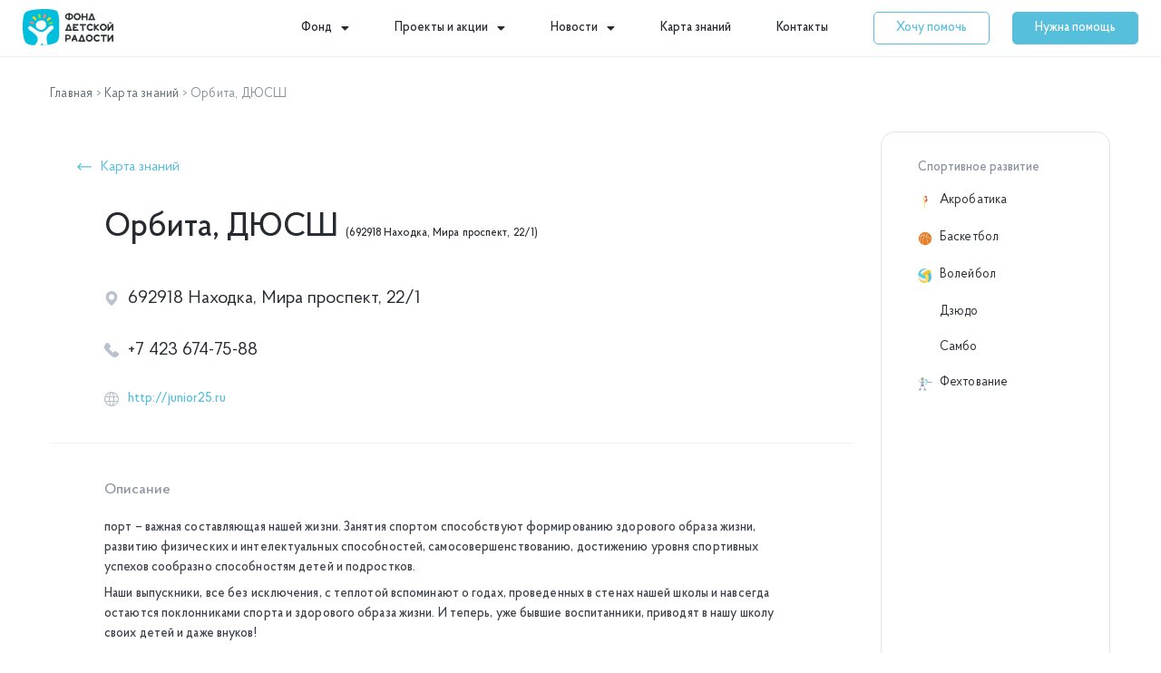

--- FILE ---
content_type: text/html; charset=UTF-8
request_url: https://fondradosti.ru/do/orbita-dyussh-2/
body_size: 60426
content:
<!DOCTYPE html>
<html lang="ru-RU">
<head>
<meta charset="UTF-8">
<meta name="viewport" content="width=device-width, initial-scale=1">
<link rel="profile" href="https://gmpg.org/xfn/11"> 
<meta name='robots' content='index, follow, max-image-preview:large, max-snippet:-1, max-video-preview:-1' />
<!-- This site is optimized with the Yoast SEO plugin v20.7 - https://yoast.com/wordpress/plugins/seo/ -->
<title>Орбита, ДЮСШ (692918 Находка, Мира проспект, 22/1) - Карта знаний</title>
<meta name="description" content="Карточка организации дошкольного образования - Орбита, ДЮСШ по адресу: 692918 Находка, Мира проспект, 22/1. Данное учреждение предоставляет бесплатные услуги по следующим направлениям: Акробатика, Баскетбол, Волейбол, Дзюдо, Самбо, Фехтование ." />
<link rel="canonical" href="https://fondradosti.ru/do/" />
<meta property="og:locale" content="ru_RU" />
<meta property="og:type" content="article" />
<meta property="og:title" content="Орбита, ДЮСШ (692918 Находка, Мира проспект, 22/1) - Карта знаний" />
<meta property="og:description" content="Карточка организации дошкольного образования - Орбита, ДЮСШ по адресу: 692918 Находка, Мира проспект, 22/1. Данное учреждение предоставляет бесплатные услуги по следующим направлениям: Акробатика, Баскетбол, Волейбол, Дзюдо, Самбо, Фехтование ." />
<meta property="og:url" content="https://fondradosti.ru/do/orbita-dyussh-2/" />
<meta property="og:site_name" content="Фонд Детской Радости" />
<meta property="article:modified_time" content="2021-03-08T08:20:40+00:00" />
<meta property="og:image" content="https://fondradosti.ru/wp-content/uploads/2020/12/cc8a6e3694_fit-in1280x800filters-no_upscale__f541_02.jpg" />
<meta property="og:image:width" content="1067" />
<meta property="og:image:height" content="800" />
<meta property="og:image:type" content="image/jpeg" />
<meta name="twitter:card" content="summary_large_image" />
<script type="application/ld+json" class="yoast-schema-graph">{"@context":"https://schema.org","@graph":[{"@type":"WebPage","@id":"https://fondradosti.ru/do/orbita-dyussh-2/","url":"https://fondradosti.ru/do/orbita-dyussh-2/","name":"Орбита, ДЮСШ (692918 Находка, Мира проспект, 22/1) - Карта знаний","isPartOf":{"@id":"https://fondradosti.ru/#website"},"primaryImageOfPage":{"@id":"https://fondradosti.ru/do/orbita-dyussh-2/#primaryimage"},"image":{"@id":"https://fondradosti.ru/do/orbita-dyussh-2/#primaryimage"},"thumbnailUrl":"https://fondradosti.ru/wp-content/uploads/2020/12/cc8a6e3694_fit-in1280x800filters-no_upscale__f541_02.jpg","datePublished":"2020-12-25T01:19:27+00:00","dateModified":"2021-03-08T08:20:40+00:00","description":"Карточка организации дошкольного образования - Орбита, ДЮСШ по адресу: 692918 Находка, Мира проспект, 22/1. Данное учреждение предоставляет бесплатные услуги по следующим направлениям: Акробатика, Баскетбол, Волейбол, Дзюдо, Самбо, Фехтование .","breadcrumb":{"@id":"https://fondradosti.ru/do/orbita-dyussh-2/#breadcrumb"},"inLanguage":"ru-RU","potentialAction":[{"@type":"ReadAction","target":["https://fondradosti.ru/do/orbita-dyussh-2/"]}]},{"@type":"ImageObject","inLanguage":"ru-RU","@id":"https://fondradosti.ru/do/orbita-dyussh-2/#primaryimage","url":"https://fondradosti.ru/wp-content/uploads/2020/12/cc8a6e3694_fit-in1280x800filters-no_upscale__f541_02.jpg","contentUrl":"https://fondradosti.ru/wp-content/uploads/2020/12/cc8a6e3694_fit-in1280x800filters-no_upscale__f541_02.jpg","width":1067,"height":800},{"@type":"BreadcrumbList","@id":"https://fondradosti.ru/do/orbita-dyussh-2/#breadcrumb","itemListElement":[{"@type":"ListItem","position":1,"name":"Главная","item":"https://fondradosti.ru/"},{"@type":"ListItem","position":2,"name":"Карта знаний","item":"https://fondradosti.ru/do/"},{"@type":"ListItem","position":3,"name":"Орбита, ДЮСШ"}]},{"@type":"WebSite","@id":"https://fondradosti.ru/#website","url":"https://fondradosti.ru/","name":"Фонд Детской Радости","description":"","publisher":{"@id":"https://fondradosti.ru/#organization"},"potentialAction":[{"@type":"SearchAction","target":{"@type":"EntryPoint","urlTemplate":"https://fondradosti.ru/?s={search_term_string}"},"query-input":"required name=search_term_string"}],"inLanguage":"ru-RU"},{"@type":"Organization","@id":"https://fondradosti.ru/#organization","name":"Фонд Детской Радости","url":"https://fondradosti.ru/","logo":{"@type":"ImageObject","inLanguage":"ru-RU","@id":"https://fondradosti.ru/#/schema/logo/image/","url":"https://fondradosti.ru/wp-content/uploads/2020/11/fnd-logo-new.svg","contentUrl":"https://fondradosti.ru/wp-content/uploads/2020/11/fnd-logo-new.svg","width":100,"height":40,"caption":"Фонд Детской Радости"},"image":{"@id":"https://fondradosti.ru/#/schema/logo/image/"}}]}</script>
<!-- / Yoast SEO plugin. -->
<link rel='dns-prefetch' href='//api-maps.yandex.ru' />
<link rel='preconnect' href='//api-maps.yandex.ru' />
<link rel="alternate" type="application/rss+xml" title="Фонд Детской Радости &raquo; Лента" href="https://fondradosti.ru/feed/" />
<link rel="alternate" type="application/rss+xml" title="Фонд Детской Радости &raquo; Лента комментариев" href="https://fondradosti.ru/comments/feed/" />
<script>
window._wpemojiSettings = {"baseUrl":"https:\/\/s.w.org\/images\/core\/emoji\/14.0.0\/72x72\/","ext":".png","svgUrl":"https:\/\/s.w.org\/images\/core\/emoji\/14.0.0\/svg\/","svgExt":".svg","source":{"concatemoji":"https:\/\/fondradosti.ru\/wp-includes\/js\/wp-emoji-release.min.js?ver=6.2.2"}};
/*! This file is auto-generated */
!function(e,a,t){var n,r,o,i=a.createElement("canvas"),p=i.getContext&&i.getContext("2d");function s(e,t){p.clearRect(0,0,i.width,i.height),p.fillText(e,0,0);e=i.toDataURL();return p.clearRect(0,0,i.width,i.height),p.fillText(t,0,0),e===i.toDataURL()}function c(e){var t=a.createElement("script");t.src=e,t.defer=t.type="text/javascript",a.getElementsByTagName("head")[0].appendChild(t)}for(o=Array("flag","emoji"),t.supports={everything:!0,everythingExceptFlag:!0},r=0;r<o.length;r++)t.supports[o[r]]=function(e){if(p&&p.fillText)switch(p.textBaseline="top",p.font="600 32px Arial",e){case"flag":return s("\ud83c\udff3\ufe0f\u200d\u26a7\ufe0f","\ud83c\udff3\ufe0f\u200b\u26a7\ufe0f")?!1:!s("\ud83c\uddfa\ud83c\uddf3","\ud83c\uddfa\u200b\ud83c\uddf3")&&!s("\ud83c\udff4\udb40\udc67\udb40\udc62\udb40\udc65\udb40\udc6e\udb40\udc67\udb40\udc7f","\ud83c\udff4\u200b\udb40\udc67\u200b\udb40\udc62\u200b\udb40\udc65\u200b\udb40\udc6e\u200b\udb40\udc67\u200b\udb40\udc7f");case"emoji":return!s("\ud83e\udef1\ud83c\udffb\u200d\ud83e\udef2\ud83c\udfff","\ud83e\udef1\ud83c\udffb\u200b\ud83e\udef2\ud83c\udfff")}return!1}(o[r]),t.supports.everything=t.supports.everything&&t.supports[o[r]],"flag"!==o[r]&&(t.supports.everythingExceptFlag=t.supports.everythingExceptFlag&&t.supports[o[r]]);t.supports.everythingExceptFlag=t.supports.everythingExceptFlag&&!t.supports.flag,t.DOMReady=!1,t.readyCallback=function(){t.DOMReady=!0},t.supports.everything||(n=function(){t.readyCallback()},a.addEventListener?(a.addEventListener("DOMContentLoaded",n,!1),e.addEventListener("load",n,!1)):(e.attachEvent("onload",n),a.attachEvent("onreadystatechange",function(){"complete"===a.readyState&&t.readyCallback()})),(e=t.source||{}).concatemoji?c(e.concatemoji):e.wpemoji&&e.twemoji&&(c(e.twemoji),c(e.wpemoji)))}(window,document,window._wpemojiSettings);
</script>
<style>
img.wp-smiley,
img.emoji {
display: inline !important;
border: none !important;
box-shadow: none !important;
height: 1em !important;
width: 1em !important;
margin: 0 0.07em !important;
vertical-align: -0.1em !important;
background: none !important;
padding: 0 !important;
}
</style>
<!-- <link rel='stylesheet' id='astra-theme-css-css' href='https://fondradosti.ru/wp-content/themes/astra/assets/css/minified/style.min.css?ver=4.1.5' media='all' /> -->
<link rel="stylesheet" type="text/css" href="//fondradosti.ru/wp-content/cache/wpfc-minified/f5u0ok18/80sxp.css" media="all"/>
<style id='astra-theme-css-inline-css'>
.ast-no-sidebar .entry-content .alignfull {margin-left: calc( -50vw + 50%);margin-right: calc( -50vw + 50%);max-width: 100vw;width: 100vw;}.ast-no-sidebar .entry-content .alignwide {margin-left: calc(-41vw + 50%);margin-right: calc(-41vw + 50%);max-width: unset;width: unset;}.ast-no-sidebar .entry-content .alignfull .alignfull,.ast-no-sidebar .entry-content .alignfull .alignwide,.ast-no-sidebar .entry-content .alignwide .alignfull,.ast-no-sidebar .entry-content .alignwide .alignwide,.ast-no-sidebar .entry-content .wp-block-column .alignfull,.ast-no-sidebar .entry-content .wp-block-column .alignwide{width: 100%;margin-left: auto;margin-right: auto;}.wp-block-gallery,.blocks-gallery-grid {margin: 0;}.wp-block-separator {max-width: 100px;}.wp-block-separator.is-style-wide,.wp-block-separator.is-style-dots {max-width: none;}.entry-content .has-2-columns .wp-block-column:first-child {padding-right: 10px;}.entry-content .has-2-columns .wp-block-column:last-child {padding-left: 10px;}@media (max-width: 782px) {.entry-content .wp-block-columns .wp-block-column {flex-basis: 100%;}.entry-content .has-2-columns .wp-block-column:first-child {padding-right: 0;}.entry-content .has-2-columns .wp-block-column:last-child {padding-left: 0;}}body .entry-content .wp-block-latest-posts {margin-left: 0;}body .entry-content .wp-block-latest-posts li {list-style: none;}.ast-no-sidebar .ast-container .entry-content .wp-block-latest-posts {margin-left: 0;}.ast-header-break-point .entry-content .alignwide {margin-left: auto;margin-right: auto;}.entry-content .blocks-gallery-item img {margin-bottom: auto;}.wp-block-pullquote {border-top: 4px solid #555d66;border-bottom: 4px solid #555d66;color: #40464d;}:root{--ast-container-default-xlg-padding:6.67em;--ast-container-default-lg-padding:5.67em;--ast-container-default-slg-padding:4.34em;--ast-container-default-md-padding:3.34em;--ast-container-default-sm-padding:6.67em;--ast-container-default-xs-padding:2.4em;--ast-container-default-xxs-padding:1.4em;--ast-code-block-background:#EEEEEE;--ast-comment-inputs-background:#FAFAFA;}html{font-size:93.75%;}a,.page-title{color:#56bfdb;}a:hover,a:focus{color:#56bfdb;}body,button,input,select,textarea,.ast-button,.ast-custom-button{font-family:-apple-system,BlinkMacSystemFont,Segoe UI,Roboto,Oxygen-Sans,Ubuntu,Cantarell,Helvetica Neue,sans-serif;font-weight:inherit;font-size:15px;font-size:1rem;line-height:1.6em;}blockquote{color:var(--ast-global-color-3);}p,.entry-content p{margin-bottom:0.5em;}.site-title{font-size:35px;font-size:2.3333333333333rem;display:block;}.site-header .site-description{font-size:15px;font-size:1rem;display:none;}.entry-title{font-size:30px;font-size:2rem;}h1,.entry-content h1{font-size:40px;font-size:2.6666666666667rem;line-height:1.4em;}h2,.entry-content h2{font-size:30px;font-size:2rem;line-height:1.25em;}h3,.entry-content h3{font-size:25px;font-size:1.6666666666667rem;line-height:1.2em;}h4,.entry-content h4{font-size:20px;font-size:1.3333333333333rem;line-height:1.2em;}h5,.entry-content h5{font-size:18px;font-size:1.2rem;line-height:1.2em;}h6,.entry-content h6{font-size:15px;font-size:1rem;line-height:1.25em;}::selection{background-color:var(--ast-global-color-0);color:#ffffff;}body,h1,.entry-title a,.entry-content h1,h2,.entry-content h2,h3,.entry-content h3,h4,.entry-content h4,h5,.entry-content h5,h6,.entry-content h6{color:var(--ast-global-color-3);}.tagcloud a:hover,.tagcloud a:focus,.tagcloud a.current-item{color:#000000;border-color:#56bfdb;background-color:#56bfdb;}input:focus,input[type="text"]:focus,input[type="email"]:focus,input[type="url"]:focus,input[type="password"]:focus,input[type="reset"]:focus,input[type="search"]:focus,textarea:focus{border-color:#56bfdb;}input[type="radio"]:checked,input[type=reset],input[type="checkbox"]:checked,input[type="checkbox"]:hover:checked,input[type="checkbox"]:focus:checked,input[type=range]::-webkit-slider-thumb{border-color:#56bfdb;background-color:#56bfdb;box-shadow:none;}.site-footer a:hover + .post-count,.site-footer a:focus + .post-count{background:#56bfdb;border-color:#56bfdb;}.single .nav-links .nav-previous,.single .nav-links .nav-next{color:#56bfdb;}.entry-meta,.entry-meta *{line-height:1.45;color:#56bfdb;}.entry-meta a:hover,.entry-meta a:hover *,.entry-meta a:focus,.entry-meta a:focus *,.page-links > .page-link,.page-links .page-link:hover,.post-navigation a:hover{color:#56bfdb;}#cat option,.secondary .calendar_wrap thead a,.secondary .calendar_wrap thead a:visited{color:#56bfdb;}.secondary .calendar_wrap #today,.ast-progress-val span{background:#56bfdb;}.secondary a:hover + .post-count,.secondary a:focus + .post-count{background:#56bfdb;border-color:#56bfdb;}.calendar_wrap #today > a{color:#000000;}.page-links .page-link,.single .post-navigation a{color:#56bfdb;}.widget-title{font-size:21px;font-size:1.4rem;color:var(--ast-global-color-3);}a:focus-visible,.ast-menu-toggle:focus-visible,.site .skip-link:focus-visible,.wp-block-loginout input:focus-visible,.wp-block-search.wp-block-search__button-inside .wp-block-search__inside-wrapper,.ast-header-navigation-arrow:focus-visible{outline-style:dotted;outline-color:inherit;outline-width:thin;border-color:transparent;}input:focus,input[type="text"]:focus,input[type="email"]:focus,input[type="url"]:focus,input[type="password"]:focus,input[type="reset"]:focus,input[type="search"]:focus,textarea:focus,.wp-block-search__input:focus,[data-section="section-header-mobile-trigger"] .ast-button-wrap .ast-mobile-menu-trigger-minimal:focus,.ast-mobile-popup-drawer.active .menu-toggle-close:focus,.woocommerce-ordering select.orderby:focus,#ast-scroll-top:focus,.woocommerce a.add_to_cart_button:focus,.woocommerce .button.single_add_to_cart_button:focus{border-style:dotted;border-color:inherit;border-width:thin;outline-color:transparent;}.main-header-menu .menu-link,.ast-header-custom-item a{color:var(--ast-global-color-3);}.main-header-menu .menu-item:hover > .menu-link,.main-header-menu .menu-item:hover > .ast-menu-toggle,.main-header-menu .ast-masthead-custom-menu-items a:hover,.main-header-menu .menu-item.focus > .menu-link,.main-header-menu .menu-item.focus > .ast-menu-toggle,.main-header-menu .current-menu-item > .menu-link,.main-header-menu .current-menu-ancestor > .menu-link,.main-header-menu .current-menu-item > .ast-menu-toggle,.main-header-menu .current-menu-ancestor > .ast-menu-toggle{color:#56bfdb;}.header-main-layout-3 .ast-main-header-bar-alignment{margin-right:auto;}.header-main-layout-2 .site-header-section-left .ast-site-identity{text-align:left;}.ast-logo-title-inline .site-logo-img{padding-right:1em;}.site-logo-img img{ transition:all 0.2s linear;}.ast-header-break-point .ast-mobile-menu-buttons-minimal.menu-toggle{background:transparent;color:var(--ast-global-color-0);}.ast-header-break-point .ast-mobile-menu-buttons-outline.menu-toggle{background:transparent;border:1px solid var(--ast-global-color-0);color:var(--ast-global-color-0);}.ast-header-break-point .ast-mobile-menu-buttons-fill.menu-toggle{background:var(--ast-global-color-0);}.ast-page-builder-template .hentry {margin: 0;}.ast-page-builder-template .site-content > .ast-container {max-width: 100%;padding: 0;}.ast-page-builder-template .site-content #primary {padding: 0;margin: 0;}.ast-page-builder-template .no-results {text-align: center;margin: 4em auto;}.ast-page-builder-template .ast-pagination {padding: 2em;}.ast-page-builder-template .entry-header.ast-no-title.ast-no-thumbnail {margin-top: 0;}.ast-page-builder-template .entry-header.ast-header-without-markup {margin-top: 0;margin-bottom: 0;}.ast-page-builder-template .entry-header.ast-no-title.ast-no-meta {margin-bottom: 0;}.ast-page-builder-template.single .post-navigation {padding-bottom: 2em;}.ast-page-builder-template.single-post .site-content > .ast-container {max-width: 100%;}.ast-page-builder-template .entry-header {margin-top: 4em;margin-left: auto;margin-right: auto;padding-left: 20px;padding-right: 20px;}.single.ast-page-builder-template .entry-header {padding-left: 20px;padding-right: 20px;}.ast-page-builder-template .ast-archive-description {margin: 4em auto 0;padding-left: 20px;padding-right: 20px;}.ast-page-builder-template.ast-no-sidebar .entry-content .alignwide {margin-left: 0;margin-right: 0;}.footer-adv .footer-adv-overlay{border-top-style:solid;border-top-color:#7a7a7a;}.wp-block-buttons.aligncenter{justify-content:center;}@media (max-width:921px){.ast-theme-transparent-header #primary,.ast-theme-transparent-header #secondary{padding:0;}}.ast-plain-container.ast-no-sidebar #primary{margin-top:0;margin-bottom:0;}@media (min-width:1200px){.wp-block-group .has-background{padding:20px;}}@media (min-width:1200px){.ast-no-sidebar.ast-separate-container .entry-content .wp-block-group.alignwide,.ast-no-sidebar.ast-separate-container .entry-content .wp-block-cover.alignwide{margin-left:-20px;margin-right:-20px;padding-left:20px;padding-right:20px;}.ast-no-sidebar.ast-separate-container .entry-content .wp-block-cover.alignfull,.ast-no-sidebar.ast-separate-container .entry-content .wp-block-group.alignfull{margin-left:-6.67em;margin-right:-6.67em;padding-left:6.67em;padding-right:6.67em;}}@media (min-width:1200px){.wp-block-cover-image.alignwide .wp-block-cover__inner-container,.wp-block-cover.alignwide .wp-block-cover__inner-container,.wp-block-cover-image.alignfull .wp-block-cover__inner-container,.wp-block-cover.alignfull .wp-block-cover__inner-container{width:100%;}}.wp-block-columns{margin-bottom:unset;}.wp-block-image.size-full{margin:2rem 0;}.wp-block-separator.has-background{padding:0;}.wp-block-gallery{margin-bottom:1.6em;}.wp-block-group{padding-top:4em;padding-bottom:4em;}.wp-block-group__inner-container .wp-block-columns:last-child,.wp-block-group__inner-container :last-child,.wp-block-table table{margin-bottom:0;}.blocks-gallery-grid{width:100%;}.wp-block-navigation-link__content{padding:5px 0;}.wp-block-group .wp-block-group .has-text-align-center,.wp-block-group .wp-block-column .has-text-align-center{max-width:100%;}.has-text-align-center{margin:0 auto;}@media (min-width:1200px){.wp-block-cover__inner-container,.alignwide .wp-block-group__inner-container,.alignfull .wp-block-group__inner-container{max-width:1200px;margin:0 auto;}.wp-block-group.alignnone,.wp-block-group.aligncenter,.wp-block-group.alignleft,.wp-block-group.alignright,.wp-block-group.alignwide,.wp-block-columns.alignwide{margin:2rem 0 1rem 0;}}@media (max-width:1200px){.wp-block-group{padding:3em;}.wp-block-group .wp-block-group{padding:1.5em;}.wp-block-columns,.wp-block-column{margin:1rem 0;}}@media (min-width:921px){.wp-block-columns .wp-block-group{padding:2em;}}@media (max-width:544px){.wp-block-cover-image .wp-block-cover__inner-container,.wp-block-cover .wp-block-cover__inner-container{width:unset;}.wp-block-cover,.wp-block-cover-image{padding:2em 0;}.wp-block-group,.wp-block-cover{padding:2em;}.wp-block-media-text__media img,.wp-block-media-text__media video{width:unset;max-width:100%;}.wp-block-media-text.has-background .wp-block-media-text__content{padding:1em;}.wp-block-media-text .wp-block-media-text__content{padding:3em 2em;}}.wp-block-image.aligncenter{margin-left:auto;margin-right:auto;}.wp-block-table.aligncenter{margin-left:auto;margin-right:auto;}@media (max-width:921px){.ast-separate-container #primary,.ast-separate-container #secondary{padding:1.5em 0;}#primary,#secondary{padding:1.5em 0;margin:0;}.ast-left-sidebar #content > .ast-container{display:flex;flex-direction:column-reverse;width:100%;}.ast-separate-container .ast-article-post,.ast-separate-container .ast-article-single{padding:1.5em 2.14em;}.ast-author-box img.avatar{margin:20px 0 0 0;}}@media (min-width:922px){.ast-separate-container.ast-right-sidebar #primary,.ast-separate-container.ast-left-sidebar #primary{border:0;}.search-no-results.ast-separate-container #primary{margin-bottom:4em;}}.elementor-button-wrapper .elementor-button{border-style:solid;text-decoration:none;border-top-width:0;border-right-width:0;border-left-width:0;border-bottom-width:0;}body .elementor-button.elementor-size-sm,body .elementor-button.elementor-size-xs,body .elementor-button.elementor-size-md,body .elementor-button.elementor-size-lg,body .elementor-button.elementor-size-xl,body .elementor-button{padding-top:10px;padding-right:40px;padding-bottom:10px;padding-left:40px;}.elementor-button-wrapper .elementor-button{border-color:var(--ast-global-color-0);background-color:var(--ast-global-color-0);}.elementor-button-wrapper .elementor-button:hover,.elementor-button-wrapper .elementor-button:focus{color:#000000;background-color:#56bfdb;border-color:#56bfdb;}.wp-block-button .wp-block-button__link ,.elementor-button-wrapper .elementor-button,.elementor-button-wrapper .elementor-button:visited{color:#ffffff;}.wp-block-button .wp-block-button__link:hover,.wp-block-button .wp-block-button__link:focus{color:#000000;background-color:#56bfdb;border-color:#56bfdb;}.elementor-widget-heading h1.elementor-heading-title{line-height:1.4em;}.elementor-widget-heading h2.elementor-heading-title{line-height:1.25em;}.elementor-widget-heading h3.elementor-heading-title{line-height:1.2em;}.elementor-widget-heading h4.elementor-heading-title{line-height:1.2em;}.elementor-widget-heading h5.elementor-heading-title{line-height:1.2em;}.elementor-widget-heading h6.elementor-heading-title{line-height:1.25em;}.wp-block-button .wp-block-button__link{border-top-width:0;border-right-width:0;border-left-width:0;border-bottom-width:0;border-color:var(--ast-global-color-0);background-color:var(--ast-global-color-0);color:#ffffff;font-family:inherit;font-weight:inherit;line-height:1em;padding-top:10px;padding-right:40px;padding-bottom:10px;padding-left:40px;}.menu-toggle,button,.ast-button,.ast-custom-button,.button,input#submit,input[type="button"],input[type="submit"],input[type="reset"]{border-style:solid;border-top-width:0;border-right-width:0;border-left-width:0;border-bottom-width:0;color:#ffffff;border-color:var(--ast-global-color-0);background-color:var(--ast-global-color-0);padding-top:10px;padding-right:40px;padding-bottom:10px;padding-left:40px;font-family:inherit;font-weight:inherit;line-height:1em;}button:focus,.menu-toggle:hover,button:hover,.ast-button:hover,.ast-custom-button:hover .button:hover,.ast-custom-button:hover ,input[type=reset]:hover,input[type=reset]:focus,input#submit:hover,input#submit:focus,input[type="button"]:hover,input[type="button"]:focus,input[type="submit"]:hover,input[type="submit"]:focus{color:#000000;background-color:#56bfdb;border-color:#56bfdb;}@media (max-width:921px){.ast-mobile-header-stack .main-header-bar .ast-search-menu-icon{display:inline-block;}.ast-header-break-point.ast-header-custom-item-outside .ast-mobile-header-stack .main-header-bar .ast-search-icon{margin:0;}.ast-comment-avatar-wrap img{max-width:2.5em;}.ast-separate-container .ast-comment-list li.depth-1{padding:1.5em 2.14em;}.ast-separate-container .comment-respond{padding:2em 2.14em;}.ast-comment-meta{padding:0 1.8888em 1.3333em;}}@media (min-width:544px){.ast-container{max-width:100%;}}@media (max-width:544px){.ast-separate-container .ast-article-post,.ast-separate-container .ast-article-single,.ast-separate-container .comments-title,.ast-separate-container .ast-archive-description{padding:1.5em 1em;}.ast-separate-container #content .ast-container{padding-left:0.54em;padding-right:0.54em;}.ast-separate-container .ast-comment-list li.depth-1{padding:1.5em 1em;margin-bottom:1.5em;}.ast-separate-container .ast-comment-list .bypostauthor{padding:.5em;}.ast-search-menu-icon.ast-dropdown-active .search-field{width:170px;}.site-branding img,.site-header .site-logo-img .custom-logo-link img{max-width:100%;}}body,.ast-separate-container{background-color:#ffffff;;background-image:none;;}.ast-no-sidebar.ast-separate-container .entry-content .alignfull {margin-left: -6.67em;margin-right: -6.67em;width: auto;}@media (max-width: 1200px) {.ast-no-sidebar.ast-separate-container .entry-content .alignfull {margin-left: -2.4em;margin-right: -2.4em;}}@media (max-width: 768px) {.ast-no-sidebar.ast-separate-container .entry-content .alignfull {margin-left: -2.14em;margin-right: -2.14em;}}@media (max-width: 544px) {.ast-no-sidebar.ast-separate-container .entry-content .alignfull {margin-left: -1em;margin-right: -1em;}}.ast-no-sidebar.ast-separate-container .entry-content .alignwide {margin-left: -20px;margin-right: -20px;}.ast-no-sidebar.ast-separate-container .entry-content .wp-block-column .alignfull,.ast-no-sidebar.ast-separate-container .entry-content .wp-block-column .alignwide {margin-left: auto;margin-right: auto;width: 100%;}@media (max-width:921px){.site-title{display:block;}.site-header .site-description{display:none;}.entry-title{font-size:30px;}h1,.entry-content h1{font-size:30px;}h2,.entry-content h2{font-size:25px;}h3,.entry-content h3{font-size:20px;}}@media (max-width:544px){.site-title{display:block;}.site-header .site-description{display:none;}.entry-title{font-size:30px;}h1,.entry-content h1{font-size:30px;}h2,.entry-content h2{font-size:25px;}h3,.entry-content h3{font-size:20px;}}@media (max-width:921px){html{font-size:85.5%;}}@media (max-width:544px){html{font-size:85.5%;}}@media (min-width:922px){.ast-container{max-width:1240px;}}@font-face {font-family: "Astra";src: url(https://fondradosti.ru/wp-content/themes/astra/assets/fonts/astra.woff) format("woff"),url(https://fondradosti.ru/wp-content/themes/astra/assets/fonts/astra.ttf) format("truetype"),url(https://fondradosti.ru/wp-content/themes/astra/assets/fonts/astra.svg#astra) format("svg");font-weight: normal;font-style: normal;font-display: fallback;}@media (max-width:921px) {.main-header-bar .main-header-bar-navigation{display:none;}}.ast-desktop .main-header-menu.submenu-with-border .sub-menu,.ast-desktop .main-header-menu.submenu-with-border .astra-full-megamenu-wrapper{border-color:var(--ast-global-color-0);}.ast-desktop .main-header-menu.submenu-with-border .sub-menu{border-top-width:2px;border-right-width:0px;border-left-width:0px;border-bottom-width:0px;border-style:solid;}.ast-desktop .main-header-menu.submenu-with-border .sub-menu .sub-menu{top:-2px;}.ast-desktop .main-header-menu.submenu-with-border .sub-menu .menu-link,.ast-desktop .main-header-menu.submenu-with-border .children .menu-link{border-bottom-width:0px;border-style:solid;border-color:#eaeaea;}@media (min-width:922px){.main-header-menu .sub-menu .menu-item.ast-left-align-sub-menu:hover > .sub-menu,.main-header-menu .sub-menu .menu-item.ast-left-align-sub-menu.focus > .sub-menu{margin-left:-0px;}}.ast-small-footer{border-top-style:solid;border-top-width:1px;border-top-color:#7a7a7a;}.ast-small-footer-wrap{text-align:center;}.ast-header-break-point.ast-header-custom-item-inside .main-header-bar .main-header-bar-navigation .ast-search-icon {display: none;}.ast-header-break-point.ast-header-custom-item-inside .main-header-bar .ast-search-menu-icon .search-form {padding: 0;display: block;overflow: hidden;}.ast-header-break-point .ast-header-custom-item .widget:last-child {margin-bottom: 1em;}.ast-header-custom-item .widget {margin: 0.5em;display: inline-block;vertical-align: middle;}.ast-header-custom-item .widget p {margin-bottom: 0;}.ast-header-custom-item .widget li {width: auto;}.ast-header-custom-item-inside .button-custom-menu-item .menu-link {display: none;}.ast-header-custom-item-inside.ast-header-break-point .button-custom-menu-item .ast-custom-button-link {display: none;}.ast-header-custom-item-inside.ast-header-break-point .button-custom-menu-item .menu-link {display: block;}.ast-header-break-point.ast-header-custom-item-outside .main-header-bar .ast-search-icon {margin-right: 1em;}.ast-header-break-point.ast-header-custom-item-inside .main-header-bar .ast-search-menu-icon .search-field,.ast-header-break-point.ast-header-custom-item-inside .main-header-bar .ast-search-menu-icon.ast-inline-search .search-field {width: 100%;padding-right: 5.5em;}.ast-header-break-point.ast-header-custom-item-inside .main-header-bar .ast-search-menu-icon .search-submit {display: block;position: absolute;height: 100%;top: 0;right: 0;padding: 0 1em;border-radius: 0;}.ast-header-break-point .ast-header-custom-item .ast-masthead-custom-menu-items {padding-left: 20px;padding-right: 20px;margin-bottom: 1em;margin-top: 1em;}.ast-header-custom-item-inside.ast-header-break-point .button-custom-menu-item {padding-left: 0;padding-right: 0;margin-top: 0;margin-bottom: 0;}.astra-icon-down_arrow::after {content: "\e900";font-family: Astra;}.astra-icon-close::after {content: "\e5cd";font-family: Astra;}.astra-icon-drag_handle::after {content: "\e25d";font-family: Astra;}.astra-icon-format_align_justify::after {content: "\e235";font-family: Astra;}.astra-icon-menu::after {content: "\e5d2";font-family: Astra;}.astra-icon-reorder::after {content: "\e8fe";font-family: Astra;}.astra-icon-search::after {content: "\e8b6";font-family: Astra;}.astra-icon-zoom_in::after {content: "\e56b";font-family: Astra;}.astra-icon-check-circle::after {content: "\e901";font-family: Astra;}.astra-icon-shopping-cart::after {content: "\f07a";font-family: Astra;}.astra-icon-shopping-bag::after {content: "\f290";font-family: Astra;}.astra-icon-shopping-basket::after {content: "\f291";font-family: Astra;}.astra-icon-circle-o::after {content: "\e903";font-family: Astra;}.astra-icon-certificate::after {content: "\e902";font-family: Astra;}blockquote {padding: 1.2em;}:root .has-ast-global-color-0-color{color:var(--ast-global-color-0);}:root .has-ast-global-color-0-background-color{background-color:var(--ast-global-color-0);}:root .wp-block-button .has-ast-global-color-0-color{color:var(--ast-global-color-0);}:root .wp-block-button .has-ast-global-color-0-background-color{background-color:var(--ast-global-color-0);}:root .has-ast-global-color-1-color{color:var(--ast-global-color-1);}:root .has-ast-global-color-1-background-color{background-color:var(--ast-global-color-1);}:root .wp-block-button .has-ast-global-color-1-color{color:var(--ast-global-color-1);}:root .wp-block-button .has-ast-global-color-1-background-color{background-color:var(--ast-global-color-1);}:root .has-ast-global-color-2-color{color:var(--ast-global-color-2);}:root .has-ast-global-color-2-background-color{background-color:var(--ast-global-color-2);}:root .wp-block-button .has-ast-global-color-2-color{color:var(--ast-global-color-2);}:root .wp-block-button .has-ast-global-color-2-background-color{background-color:var(--ast-global-color-2);}:root .has-ast-global-color-3-color{color:var(--ast-global-color-3);}:root .has-ast-global-color-3-background-color{background-color:var(--ast-global-color-3);}:root .wp-block-button .has-ast-global-color-3-color{color:var(--ast-global-color-3);}:root .wp-block-button .has-ast-global-color-3-background-color{background-color:var(--ast-global-color-3);}:root .has-ast-global-color-4-color{color:var(--ast-global-color-4);}:root .has-ast-global-color-4-background-color{background-color:var(--ast-global-color-4);}:root .wp-block-button .has-ast-global-color-4-color{color:var(--ast-global-color-4);}:root .wp-block-button .has-ast-global-color-4-background-color{background-color:var(--ast-global-color-4);}:root .has-ast-global-color-5-color{color:var(--ast-global-color-5);}:root .has-ast-global-color-5-background-color{background-color:var(--ast-global-color-5);}:root .wp-block-button .has-ast-global-color-5-color{color:var(--ast-global-color-5);}:root .wp-block-button .has-ast-global-color-5-background-color{background-color:var(--ast-global-color-5);}:root .has-ast-global-color-6-color{color:var(--ast-global-color-6);}:root .has-ast-global-color-6-background-color{background-color:var(--ast-global-color-6);}:root .wp-block-button .has-ast-global-color-6-color{color:var(--ast-global-color-6);}:root .wp-block-button .has-ast-global-color-6-background-color{background-color:var(--ast-global-color-6);}:root .has-ast-global-color-7-color{color:var(--ast-global-color-7);}:root .has-ast-global-color-7-background-color{background-color:var(--ast-global-color-7);}:root .wp-block-button .has-ast-global-color-7-color{color:var(--ast-global-color-7);}:root .wp-block-button .has-ast-global-color-7-background-color{background-color:var(--ast-global-color-7);}:root .has-ast-global-color-8-color{color:var(--ast-global-color-8);}:root .has-ast-global-color-8-background-color{background-color:var(--ast-global-color-8);}:root .wp-block-button .has-ast-global-color-8-color{color:var(--ast-global-color-8);}:root .wp-block-button .has-ast-global-color-8-background-color{background-color:var(--ast-global-color-8);}:root{--ast-global-color-0:#0170B9;--ast-global-color-1:#3a3a3a;--ast-global-color-2:#3a3a3a;--ast-global-color-3:#4B4F58;--ast-global-color-4:#F5F5F5;--ast-global-color-5:#FFFFFF;--ast-global-color-6:#E5E5E5;--ast-global-color-7:#424242;--ast-global-color-8:#000000;}:root {--ast-border-color : #dddddd;}.ast-single-entry-banner {-js-display: flex;display: flex;flex-direction: column;justify-content: center;text-align: center;position: relative;background: #eeeeee;}.ast-single-entry-banner[data-banner-layout="layout-1"] {max-width: 1200px;background: inherit;padding: 20px 0;}.ast-single-entry-banner[data-banner-width-type="custom"] {margin: 0 auto;width: 100%;}.ast-single-entry-banner + .site-content .entry-header {margin-bottom: 0;}header.entry-header > *:not(:last-child){margin-bottom:10px;}.ast-archive-entry-banner {-js-display: flex;display: flex;flex-direction: column;justify-content: center;text-align: center;position: relative;background: #eeeeee;}.ast-archive-entry-banner[data-banner-width-type="custom"] {margin: 0 auto;width: 100%;}.ast-archive-entry-banner[data-banner-layout="layout-1"] {background: inherit;padding: 20px 0;text-align: left;}body.archive .ast-archive-description{max-width:1200px;width:100%;text-align:left;padding-top:3em;padding-right:3em;padding-bottom:3em;padding-left:3em;}body.archive .ast-archive-description .ast-archive-title,body.archive .ast-archive-description .ast-archive-title *{font-size:40px;font-size:2.6666666666667rem;}body.archive .ast-archive-description > *:not(:last-child){margin-bottom:10px;}@media (max-width:921px){body.archive .ast-archive-description{text-align:left;}}@media (max-width:544px){body.archive .ast-archive-description{text-align:left;}}.ast-breadcrumbs .trail-browse,.ast-breadcrumbs .trail-items,.ast-breadcrumbs .trail-items li{display:inline-block;margin:0;padding:0;border:none;background:inherit;text-indent:0;text-decoration:none;}.ast-breadcrumbs .trail-browse{font-size:inherit;font-style:inherit;font-weight:inherit;color:inherit;}.ast-breadcrumbs .trail-items{list-style:none;}.trail-items li::after{padding:0 0.3em;content:"\00bb";}.trail-items li:last-of-type::after{display:none;}h1,.entry-content h1,h2,.entry-content h2,h3,.entry-content h3,h4,.entry-content h4,h5,.entry-content h5,h6,.entry-content h6{color:var(--ast-global-color-2);}.elementor-template-full-width .ast-container{display:block;}@media (max-width:544px){.elementor-element .elementor-wc-products .woocommerce[class*="columns-"] ul.products li.product{width:auto;margin:0;}.elementor-element .woocommerce .woocommerce-result-count{float:none;}}.ast-header-break-point .main-header-bar{border-bottom-width:1px;}@media (min-width:922px){.main-header-bar{border-bottom-width:1px;}}.main-header-menu .menu-item, #astra-footer-menu .menu-item, .main-header-bar .ast-masthead-custom-menu-items{-js-display:flex;display:flex;-webkit-box-pack:center;-webkit-justify-content:center;-moz-box-pack:center;-ms-flex-pack:center;justify-content:center;-webkit-box-orient:vertical;-webkit-box-direction:normal;-webkit-flex-direction:column;-moz-box-orient:vertical;-moz-box-direction:normal;-ms-flex-direction:column;flex-direction:column;}.main-header-menu > .menu-item > .menu-link, #astra-footer-menu > .menu-item > .menu-link{height:100%;-webkit-box-align:center;-webkit-align-items:center;-moz-box-align:center;-ms-flex-align:center;align-items:center;-js-display:flex;display:flex;}.ast-primary-menu-disabled .main-header-bar .ast-masthead-custom-menu-items{flex:unset;}.main-header-menu .sub-menu .menu-item.menu-item-has-children > .menu-link:after{position:absolute;right:1em;top:50%;transform:translate(0,-50%) rotate(270deg);}.ast-header-break-point .main-header-bar .main-header-bar-navigation .page_item_has_children > .ast-menu-toggle::before, .ast-header-break-point .main-header-bar .main-header-bar-navigation .menu-item-has-children > .ast-menu-toggle::before, .ast-mobile-popup-drawer .main-header-bar-navigation .menu-item-has-children>.ast-menu-toggle::before, .ast-header-break-point .ast-mobile-header-wrap .main-header-bar-navigation .menu-item-has-children > .ast-menu-toggle::before{font-weight:bold;content:"\e900";font-family:Astra;text-decoration:inherit;display:inline-block;}.ast-header-break-point .main-navigation ul.sub-menu .menu-item .menu-link:before{content:"\e900";font-family:Astra;font-size:.65em;text-decoration:inherit;display:inline-block;transform:translate(0, -2px) rotateZ(270deg);margin-right:5px;}.widget_search .search-form:after{font-family:Astra;font-size:1.2em;font-weight:normal;content:"\e8b6";position:absolute;top:50%;right:15px;transform:translate(0, -50%);}.astra-search-icon::before{content:"\e8b6";font-family:Astra;font-style:normal;font-weight:normal;text-decoration:inherit;text-align:center;-webkit-font-smoothing:antialiased;-moz-osx-font-smoothing:grayscale;z-index:3;}.main-header-bar .main-header-bar-navigation .page_item_has_children > a:after, .main-header-bar .main-header-bar-navigation .menu-item-has-children > a:after, .menu-item-has-children .ast-header-navigation-arrow:after{content:"\e900";display:inline-block;font-family:Astra;font-size:.6rem;font-weight:bold;text-rendering:auto;-webkit-font-smoothing:antialiased;-moz-osx-font-smoothing:grayscale;margin-left:10px;line-height:normal;}.menu-item-has-children .sub-menu .ast-header-navigation-arrow:after{margin-left:0;}.ast-mobile-popup-drawer .main-header-bar-navigation .ast-submenu-expanded>.ast-menu-toggle::before{transform:rotateX(180deg);}.ast-header-break-point .main-header-bar-navigation .menu-item-has-children > .menu-link:after{display:none;}.ast-separate-container .blog-layout-1, .ast-separate-container .blog-layout-2, .ast-separate-container .blog-layout-3{background-color:transparent;background-image:none;}.ast-separate-container .ast-article-post{background-color:var(--ast-global-color-5);;}@media (max-width:921px){.ast-separate-container .ast-article-post{background-color:var(--ast-global-color-5);;}}@media (max-width:544px){.ast-separate-container .ast-article-post{background-color:var(--ast-global-color-5);;}}.ast-separate-container .ast-article-single:not(.ast-related-post), .ast-separate-container .comments-area .comment-respond,.ast-separate-container .comments-area .ast-comment-list li, .ast-separate-container .ast-woocommerce-container, .ast-separate-container .error-404, .ast-separate-container .no-results, .single.ast-separate-container  .ast-author-meta, .ast-separate-container .related-posts-title-wrapper, .ast-separate-container.ast-two-container #secondary .widget,.ast-separate-container .comments-count-wrapper, .ast-box-layout.ast-plain-container .site-content,.ast-padded-layout.ast-plain-container .site-content, .ast-separate-container .comments-area .comments-title, .ast-narrow-container .site-content{background-color:var(--ast-global-color-5);;}@media (max-width:921px){.ast-separate-container .ast-article-single:not(.ast-related-post), .ast-separate-container .comments-area .comment-respond,.ast-separate-container .comments-area .ast-comment-list li, .ast-separate-container .ast-woocommerce-container, .ast-separate-container .error-404, .ast-separate-container .no-results, .single.ast-separate-container  .ast-author-meta, .ast-separate-container .related-posts-title-wrapper, .ast-separate-container.ast-two-container #secondary .widget,.ast-separate-container .comments-count-wrapper, .ast-box-layout.ast-plain-container .site-content,.ast-padded-layout.ast-plain-container .site-content, .ast-separate-container .comments-area .comments-title, .ast-narrow-container .site-content{background-color:var(--ast-global-color-5);;}}@media (max-width:544px){.ast-separate-container .ast-article-single:not(.ast-related-post), .ast-separate-container .comments-area .comment-respond,.ast-separate-container .comments-area .ast-comment-list li, .ast-separate-container .ast-woocommerce-container, .ast-separate-container .error-404, .ast-separate-container .no-results, .single.ast-separate-container  .ast-author-meta, .ast-separate-container .related-posts-title-wrapper, .ast-separate-container.ast-two-container #secondary .widget,.ast-separate-container .comments-count-wrapper, .ast-box-layout.ast-plain-container .site-content,.ast-padded-layout.ast-plain-container .site-content, .ast-separate-container .comments-area .comments-title, .ast-narrow-container .site-content{background-color:var(--ast-global-color-5);;}}:root{--e-global-color-astglobalcolor0:#0170B9;--e-global-color-astglobalcolor1:#3a3a3a;--e-global-color-astglobalcolor2:#3a3a3a;--e-global-color-astglobalcolor3:#4B4F58;--e-global-color-astglobalcolor4:#F5F5F5;--e-global-color-astglobalcolor5:#FFFFFF;--e-global-color-astglobalcolor6:#E5E5E5;--e-global-color-astglobalcolor7:#424242;--e-global-color-astglobalcolor8:#000000;}
</style>
<!-- <link rel='stylesheet' id='wp-block-library-css' href='https://fondradosti.ru/wp-includes/css/dist/block-library/style.min.css?ver=6.2.2' media='all' /> -->
<link rel="stylesheet" type="text/css" href="//fondradosti.ru/wp-content/cache/wpfc-minified/1nzc3808/80sxp.css" media="all"/>
<style id='safe-svg-svg-icon-style-inline-css'>
.safe-svg-cover .safe-svg-inside{display:inline-block;max-width:100%}.safe-svg-cover svg{height:100%;max-height:100%;max-width:100%;width:100%}
</style>
<style id='global-styles-inline-css'>
body{--wp--preset--color--black: #000000;--wp--preset--color--cyan-bluish-gray: #abb8c3;--wp--preset--color--white: #ffffff;--wp--preset--color--pale-pink: #f78da7;--wp--preset--color--vivid-red: #cf2e2e;--wp--preset--color--luminous-vivid-orange: #ff6900;--wp--preset--color--luminous-vivid-amber: #fcb900;--wp--preset--color--light-green-cyan: #7bdcb5;--wp--preset--color--vivid-green-cyan: #00d084;--wp--preset--color--pale-cyan-blue: #8ed1fc;--wp--preset--color--vivid-cyan-blue: #0693e3;--wp--preset--color--vivid-purple: #9b51e0;--wp--preset--color--ast-global-color-0: var(--ast-global-color-0);--wp--preset--color--ast-global-color-1: var(--ast-global-color-1);--wp--preset--color--ast-global-color-2: var(--ast-global-color-2);--wp--preset--color--ast-global-color-3: var(--ast-global-color-3);--wp--preset--color--ast-global-color-4: var(--ast-global-color-4);--wp--preset--color--ast-global-color-5: var(--ast-global-color-5);--wp--preset--color--ast-global-color-6: var(--ast-global-color-6);--wp--preset--color--ast-global-color-7: var(--ast-global-color-7);--wp--preset--color--ast-global-color-8: var(--ast-global-color-8);--wp--preset--gradient--vivid-cyan-blue-to-vivid-purple: linear-gradient(135deg,rgba(6,147,227,1) 0%,rgb(155,81,224) 100%);--wp--preset--gradient--light-green-cyan-to-vivid-green-cyan: linear-gradient(135deg,rgb(122,220,180) 0%,rgb(0,208,130) 100%);--wp--preset--gradient--luminous-vivid-amber-to-luminous-vivid-orange: linear-gradient(135deg,rgba(252,185,0,1) 0%,rgba(255,105,0,1) 100%);--wp--preset--gradient--luminous-vivid-orange-to-vivid-red: linear-gradient(135deg,rgba(255,105,0,1) 0%,rgb(207,46,46) 100%);--wp--preset--gradient--very-light-gray-to-cyan-bluish-gray: linear-gradient(135deg,rgb(238,238,238) 0%,rgb(169,184,195) 100%);--wp--preset--gradient--cool-to-warm-spectrum: linear-gradient(135deg,rgb(74,234,220) 0%,rgb(151,120,209) 20%,rgb(207,42,186) 40%,rgb(238,44,130) 60%,rgb(251,105,98) 80%,rgb(254,248,76) 100%);--wp--preset--gradient--blush-light-purple: linear-gradient(135deg,rgb(255,206,236) 0%,rgb(152,150,240) 100%);--wp--preset--gradient--blush-bordeaux: linear-gradient(135deg,rgb(254,205,165) 0%,rgb(254,45,45) 50%,rgb(107,0,62) 100%);--wp--preset--gradient--luminous-dusk: linear-gradient(135deg,rgb(255,203,112) 0%,rgb(199,81,192) 50%,rgb(65,88,208) 100%);--wp--preset--gradient--pale-ocean: linear-gradient(135deg,rgb(255,245,203) 0%,rgb(182,227,212) 50%,rgb(51,167,181) 100%);--wp--preset--gradient--electric-grass: linear-gradient(135deg,rgb(202,248,128) 0%,rgb(113,206,126) 100%);--wp--preset--gradient--midnight: linear-gradient(135deg,rgb(2,3,129) 0%,rgb(40,116,252) 100%);--wp--preset--duotone--dark-grayscale: url('#wp-duotone-dark-grayscale');--wp--preset--duotone--grayscale: url('#wp-duotone-grayscale');--wp--preset--duotone--purple-yellow: url('#wp-duotone-purple-yellow');--wp--preset--duotone--blue-red: url('#wp-duotone-blue-red');--wp--preset--duotone--midnight: url('#wp-duotone-midnight');--wp--preset--duotone--magenta-yellow: url('#wp-duotone-magenta-yellow');--wp--preset--duotone--purple-green: url('#wp-duotone-purple-green');--wp--preset--duotone--blue-orange: url('#wp-duotone-blue-orange');--wp--preset--font-size--small: 13px;--wp--preset--font-size--medium: 20px;--wp--preset--font-size--large: 36px;--wp--preset--font-size--x-large: 42px;--wp--preset--spacing--20: 0.44rem;--wp--preset--spacing--30: 0.67rem;--wp--preset--spacing--40: 1rem;--wp--preset--spacing--50: 1.5rem;--wp--preset--spacing--60: 2.25rem;--wp--preset--spacing--70: 3.38rem;--wp--preset--spacing--80: 5.06rem;--wp--preset--shadow--natural: 6px 6px 9px rgba(0, 0, 0, 0.2);--wp--preset--shadow--deep: 12px 12px 50px rgba(0, 0, 0, 0.4);--wp--preset--shadow--sharp: 6px 6px 0px rgba(0, 0, 0, 0.2);--wp--preset--shadow--outlined: 6px 6px 0px -3px rgba(255, 255, 255, 1), 6px 6px rgba(0, 0, 0, 1);--wp--preset--shadow--crisp: 6px 6px 0px rgba(0, 0, 0, 1);}body { margin: 0;--wp--style--global--content-size: var(--wp--custom--ast-content-width-size);--wp--style--global--wide-size: var(--wp--custom--ast-wide-width-size); }.wp-site-blocks > .alignleft { float: left; margin-right: 2em; }.wp-site-blocks > .alignright { float: right; margin-left: 2em; }.wp-site-blocks > .aligncenter { justify-content: center; margin-left: auto; margin-right: auto; }.wp-site-blocks > * { margin-block-start: 0; margin-block-end: 0; }.wp-site-blocks > * + * { margin-block-start: 24px; }body { --wp--style--block-gap: 24px; }body .is-layout-flow > *{margin-block-start: 0;margin-block-end: 0;}body .is-layout-flow > * + *{margin-block-start: 24px;margin-block-end: 0;}body .is-layout-constrained > *{margin-block-start: 0;margin-block-end: 0;}body .is-layout-constrained > * + *{margin-block-start: 24px;margin-block-end: 0;}body .is-layout-flex{gap: 24px;}body .is-layout-flow > .alignleft{float: left;margin-inline-start: 0;margin-inline-end: 2em;}body .is-layout-flow > .alignright{float: right;margin-inline-start: 2em;margin-inline-end: 0;}body .is-layout-flow > .aligncenter{margin-left: auto !important;margin-right: auto !important;}body .is-layout-constrained > .alignleft{float: left;margin-inline-start: 0;margin-inline-end: 2em;}body .is-layout-constrained > .alignright{float: right;margin-inline-start: 2em;margin-inline-end: 0;}body .is-layout-constrained > .aligncenter{margin-left: auto !important;margin-right: auto !important;}body .is-layout-constrained > :where(:not(.alignleft):not(.alignright):not(.alignfull)){max-width: var(--wp--style--global--content-size);margin-left: auto !important;margin-right: auto !important;}body .is-layout-constrained > .alignwide{max-width: var(--wp--style--global--wide-size);}body .is-layout-flex{display: flex;}body .is-layout-flex{flex-wrap: wrap;align-items: center;}body .is-layout-flex > *{margin: 0;}body{padding-top: 0px;padding-right: 0px;padding-bottom: 0px;padding-left: 0px;}a:where(:not(.wp-element-button)){text-decoration: none;}.wp-element-button, .wp-block-button__link{background-color: #32373c;border-width: 0;color: #fff;font-family: inherit;font-size: inherit;line-height: inherit;padding: calc(0.667em + 2px) calc(1.333em + 2px);text-decoration: none;}.has-black-color{color: var(--wp--preset--color--black) !important;}.has-cyan-bluish-gray-color{color: var(--wp--preset--color--cyan-bluish-gray) !important;}.has-white-color{color: var(--wp--preset--color--white) !important;}.has-pale-pink-color{color: var(--wp--preset--color--pale-pink) !important;}.has-vivid-red-color{color: var(--wp--preset--color--vivid-red) !important;}.has-luminous-vivid-orange-color{color: var(--wp--preset--color--luminous-vivid-orange) !important;}.has-luminous-vivid-amber-color{color: var(--wp--preset--color--luminous-vivid-amber) !important;}.has-light-green-cyan-color{color: var(--wp--preset--color--light-green-cyan) !important;}.has-vivid-green-cyan-color{color: var(--wp--preset--color--vivid-green-cyan) !important;}.has-pale-cyan-blue-color{color: var(--wp--preset--color--pale-cyan-blue) !important;}.has-vivid-cyan-blue-color{color: var(--wp--preset--color--vivid-cyan-blue) !important;}.has-vivid-purple-color{color: var(--wp--preset--color--vivid-purple) !important;}.has-ast-global-color-0-color{color: var(--wp--preset--color--ast-global-color-0) !important;}.has-ast-global-color-1-color{color: var(--wp--preset--color--ast-global-color-1) !important;}.has-ast-global-color-2-color{color: var(--wp--preset--color--ast-global-color-2) !important;}.has-ast-global-color-3-color{color: var(--wp--preset--color--ast-global-color-3) !important;}.has-ast-global-color-4-color{color: var(--wp--preset--color--ast-global-color-4) !important;}.has-ast-global-color-5-color{color: var(--wp--preset--color--ast-global-color-5) !important;}.has-ast-global-color-6-color{color: var(--wp--preset--color--ast-global-color-6) !important;}.has-ast-global-color-7-color{color: var(--wp--preset--color--ast-global-color-7) !important;}.has-ast-global-color-8-color{color: var(--wp--preset--color--ast-global-color-8) !important;}.has-black-background-color{background-color: var(--wp--preset--color--black) !important;}.has-cyan-bluish-gray-background-color{background-color: var(--wp--preset--color--cyan-bluish-gray) !important;}.has-white-background-color{background-color: var(--wp--preset--color--white) !important;}.has-pale-pink-background-color{background-color: var(--wp--preset--color--pale-pink) !important;}.has-vivid-red-background-color{background-color: var(--wp--preset--color--vivid-red) !important;}.has-luminous-vivid-orange-background-color{background-color: var(--wp--preset--color--luminous-vivid-orange) !important;}.has-luminous-vivid-amber-background-color{background-color: var(--wp--preset--color--luminous-vivid-amber) !important;}.has-light-green-cyan-background-color{background-color: var(--wp--preset--color--light-green-cyan) !important;}.has-vivid-green-cyan-background-color{background-color: var(--wp--preset--color--vivid-green-cyan) !important;}.has-pale-cyan-blue-background-color{background-color: var(--wp--preset--color--pale-cyan-blue) !important;}.has-vivid-cyan-blue-background-color{background-color: var(--wp--preset--color--vivid-cyan-blue) !important;}.has-vivid-purple-background-color{background-color: var(--wp--preset--color--vivid-purple) !important;}.has-ast-global-color-0-background-color{background-color: var(--wp--preset--color--ast-global-color-0) !important;}.has-ast-global-color-1-background-color{background-color: var(--wp--preset--color--ast-global-color-1) !important;}.has-ast-global-color-2-background-color{background-color: var(--wp--preset--color--ast-global-color-2) !important;}.has-ast-global-color-3-background-color{background-color: var(--wp--preset--color--ast-global-color-3) !important;}.has-ast-global-color-4-background-color{background-color: var(--wp--preset--color--ast-global-color-4) !important;}.has-ast-global-color-5-background-color{background-color: var(--wp--preset--color--ast-global-color-5) !important;}.has-ast-global-color-6-background-color{background-color: var(--wp--preset--color--ast-global-color-6) !important;}.has-ast-global-color-7-background-color{background-color: var(--wp--preset--color--ast-global-color-7) !important;}.has-ast-global-color-8-background-color{background-color: var(--wp--preset--color--ast-global-color-8) !important;}.has-black-border-color{border-color: var(--wp--preset--color--black) !important;}.has-cyan-bluish-gray-border-color{border-color: var(--wp--preset--color--cyan-bluish-gray) !important;}.has-white-border-color{border-color: var(--wp--preset--color--white) !important;}.has-pale-pink-border-color{border-color: var(--wp--preset--color--pale-pink) !important;}.has-vivid-red-border-color{border-color: var(--wp--preset--color--vivid-red) !important;}.has-luminous-vivid-orange-border-color{border-color: var(--wp--preset--color--luminous-vivid-orange) !important;}.has-luminous-vivid-amber-border-color{border-color: var(--wp--preset--color--luminous-vivid-amber) !important;}.has-light-green-cyan-border-color{border-color: var(--wp--preset--color--light-green-cyan) !important;}.has-vivid-green-cyan-border-color{border-color: var(--wp--preset--color--vivid-green-cyan) !important;}.has-pale-cyan-blue-border-color{border-color: var(--wp--preset--color--pale-cyan-blue) !important;}.has-vivid-cyan-blue-border-color{border-color: var(--wp--preset--color--vivid-cyan-blue) !important;}.has-vivid-purple-border-color{border-color: var(--wp--preset--color--vivid-purple) !important;}.has-ast-global-color-0-border-color{border-color: var(--wp--preset--color--ast-global-color-0) !important;}.has-ast-global-color-1-border-color{border-color: var(--wp--preset--color--ast-global-color-1) !important;}.has-ast-global-color-2-border-color{border-color: var(--wp--preset--color--ast-global-color-2) !important;}.has-ast-global-color-3-border-color{border-color: var(--wp--preset--color--ast-global-color-3) !important;}.has-ast-global-color-4-border-color{border-color: var(--wp--preset--color--ast-global-color-4) !important;}.has-ast-global-color-5-border-color{border-color: var(--wp--preset--color--ast-global-color-5) !important;}.has-ast-global-color-6-border-color{border-color: var(--wp--preset--color--ast-global-color-6) !important;}.has-ast-global-color-7-border-color{border-color: var(--wp--preset--color--ast-global-color-7) !important;}.has-ast-global-color-8-border-color{border-color: var(--wp--preset--color--ast-global-color-8) !important;}.has-vivid-cyan-blue-to-vivid-purple-gradient-background{background: var(--wp--preset--gradient--vivid-cyan-blue-to-vivid-purple) !important;}.has-light-green-cyan-to-vivid-green-cyan-gradient-background{background: var(--wp--preset--gradient--light-green-cyan-to-vivid-green-cyan) !important;}.has-luminous-vivid-amber-to-luminous-vivid-orange-gradient-background{background: var(--wp--preset--gradient--luminous-vivid-amber-to-luminous-vivid-orange) !important;}.has-luminous-vivid-orange-to-vivid-red-gradient-background{background: var(--wp--preset--gradient--luminous-vivid-orange-to-vivid-red) !important;}.has-very-light-gray-to-cyan-bluish-gray-gradient-background{background: var(--wp--preset--gradient--very-light-gray-to-cyan-bluish-gray) !important;}.has-cool-to-warm-spectrum-gradient-background{background: var(--wp--preset--gradient--cool-to-warm-spectrum) !important;}.has-blush-light-purple-gradient-background{background: var(--wp--preset--gradient--blush-light-purple) !important;}.has-blush-bordeaux-gradient-background{background: var(--wp--preset--gradient--blush-bordeaux) !important;}.has-luminous-dusk-gradient-background{background: var(--wp--preset--gradient--luminous-dusk) !important;}.has-pale-ocean-gradient-background{background: var(--wp--preset--gradient--pale-ocean) !important;}.has-electric-grass-gradient-background{background: var(--wp--preset--gradient--electric-grass) !important;}.has-midnight-gradient-background{background: var(--wp--preset--gradient--midnight) !important;}.has-small-font-size{font-size: var(--wp--preset--font-size--small) !important;}.has-medium-font-size{font-size: var(--wp--preset--font-size--medium) !important;}.has-large-font-size{font-size: var(--wp--preset--font-size--large) !important;}.has-x-large-font-size{font-size: var(--wp--preset--font-size--x-large) !important;}
.wp-block-navigation a:where(:not(.wp-element-button)){color: inherit;}
.wp-block-pullquote{font-size: 1.5em;line-height: 1.6;}
</style>
<!-- <link rel='stylesheet' id='ald-styles-css' href='https://fondradosti.ru/wp-content/plugins/ajax-load-more-anything/assets/css/styles.css?ver=3.3.1' media='all' /> -->
<!-- <link rel='stylesheet' id='elementor-icons-css' href='https://fondradosti.ru/wp-content/plugins/elementor/assets/lib/eicons/css/elementor-icons.min.css?ver=5.20.0' media='all' /> -->
<!-- <link rel='stylesheet' id='elementor-frontend-css' href='https://fondradosti.ru/wp-content/plugins/elementor/assets/css/frontend-lite.min.css?ver=3.13.2' media='all' /> -->
<!-- <link rel='stylesheet' id='swiper-css' href='https://fondradosti.ru/wp-content/plugins/elementor/assets/lib/swiper/css/swiper.min.css?ver=5.3.6' media='all' /> -->
<link rel="stylesheet" type="text/css" href="//fondradosti.ru/wp-content/cache/wpfc-minified/9h8m4z3l/80sy4.css" media="all"/>
<link rel='stylesheet' id='elementor-post-9-css' href='https://fondradosti.ru/wp-content/uploads/elementor/css/post-9.css?ver=1684484112' media='all' />
<!-- <link rel='stylesheet' id='mihdan-elementor-yandex-maps-css' href='https://fondradosti.ru/wp-content/plugins/mihdan-elementor-yandex-maps/frontend/css/mihdan-elementor-yandex-maps.css?ver=1684442104' media='all' /> -->
<!-- <link rel='stylesheet' id='elementor-pro-css' href='https://fondradosti.ru/wp-content/plugins/elementor-pro/assets/css/frontend-lite.min.css?ver=3.12.2' media='all' /> -->
<!-- <link rel='stylesheet' id='elementor-global-css' href='https://fondradosti.ru/wp-content/uploads/elementor/css/global.css?ver=1684484113' media='all' /> -->
<link rel="stylesheet" type="text/css" href="//fondradosti.ru/wp-content/cache/wpfc-minified/m0r2gxbq/80sxp.css" media="all"/>
<link rel='stylesheet' id='elementor-post-227-css' href='https://fondradosti.ru/wp-content/uploads/elementor/css/post-227.css?ver=1684484139' media='all' />
<link rel='stylesheet' id='elementor-post-197-css' href='https://fondradosti.ru/wp-content/uploads/elementor/css/post-197.css?ver=1768489984' media='all' />
<link rel='stylesheet' id='elementor-post-1725-css' href='https://fondradosti.ru/wp-content/uploads/elementor/css/post-1725.css?ver=1684484205' media='all' />
<link rel='stylesheet' id='elementor-post-51638-css' href='https://fondradosti.ru/wp-content/uploads/elementor/css/post-51638.css?ver=1684484114' media='all' />
<link rel='stylesheet' id='elementor-post-33553-css' href='https://fondradosti.ru/wp-content/uploads/elementor/css/post-33553.css?ver=1684484114' media='all' />
<link rel='stylesheet' id='elementor-post-33546-css' href='https://fondradosti.ru/wp-content/uploads/elementor/css/post-33546.css?ver=1684484114' media='all' />
<!-- <link rel='stylesheet' id='fond-theme-css-css' href='https://fondradosti.ru/wp-content/themes/fond/style.css?v=11.8&#038;ver=1.1.2' media='all' /> -->
<!-- <link rel='stylesheet' id='eael-general-css' href='https://fondradosti.ru/wp-content/plugins/essential-addons-for-elementor-lite/assets/front-end/css/view/general.min.css?ver=5.7.2' media='all' /> -->
<link rel="stylesheet" type="text/css" href="//fondradosti.ru/wp-content/cache/wpfc-minified/g119p9hl/80sy4.css" media="all"/>
<link rel='stylesheet' id='google-fonts-1-css' href='https://fonts.googleapis.com/css?family=Roboto%3A100%2C100italic%2C200%2C200italic%2C300%2C300italic%2C400%2C400italic%2C500%2C500italic%2C600%2C600italic%2C700%2C700italic%2C800%2C800italic%2C900%2C900italic%7CRoboto+Slab%3A100%2C100italic%2C200%2C200italic%2C300%2C300italic%2C400%2C400italic%2C500%2C500italic%2C600%2C600italic%2C700%2C700italic%2C800%2C800italic%2C900%2C900italic&#038;display=auto&#038;subset=cyrillic&#038;ver=6.2.2' media='all' />
<!-- <link rel='stylesheet' id='elementor-icons-shared-0-css' href='https://fondradosti.ru/wp-content/plugins/elementor/assets/lib/font-awesome/css/fontawesome.min.css?ver=5.15.3' media='all' /> -->
<!-- <link rel='stylesheet' id='elementor-icons-fa-solid-css' href='https://fondradosti.ru/wp-content/plugins/elementor/assets/lib/font-awesome/css/solid.min.css?ver=5.15.3' media='all' /> -->
<!-- <link rel='stylesheet' id='elementor-icons-fa-brands-css' href='https://fondradosti.ru/wp-content/plugins/elementor/assets/lib/font-awesome/css/brands.min.css?ver=5.15.3' media='all' /> -->
<link rel="stylesheet" type="text/css" href="//fondradosti.ru/wp-content/cache/wpfc-minified/q9lvjnbp/80sxp.css" media="all"/>
<link rel="preconnect" href="https://fonts.gstatic.com/" crossorigin><!--[if IE]>
<script src='https://fondradosti.ru/wp-content/themes/astra/assets/js/minified/flexibility.min.js?ver=4.1.5' id='astra-flexibility-js'></script>
<script id='astra-flexibility-js-after'>
flexibility(document.documentElement);
</script>
<![endif]-->
<script src='//fondradosti.ru/wp-content/cache/wpfc-minified/l9napo6g/80sxp.js' type="text/javascript"></script>
<!-- <script src='https://fondradosti.ru/wp-includes/js/jquery/jquery.min.js?ver=3.6.4' id='jquery-core-js'></script> -->
<!-- <script src='https://fondradosti.ru/wp-includes/js/jquery/jquery-migrate.min.js?ver=3.4.0' id='jquery-migrate-js'></script> -->
<script id='ald-scripts-js-extra'>
var ald_params = {"nonce":"a1507420b4","ajaxurl":"https:\/\/fondradosti.ru\/wp-admin\/admin-ajax.php","ald_pro":"0"};
</script>
<script src='https://fondradosti.ru/wp-content/plugins/ajax-load-more-anything/assets/js/scripts.js?ver=3.3.1' id='ald-scripts-js'></script>
<link rel="https://api.w.org/" href="https://fondradosti.ru/wp-json/" /><link rel="alternate" type="application/json" href="https://fondradosti.ru/wp-json/wp/v2/do/32916" /><link rel="EditURI" type="application/rsd+xml" title="RSD" href="https://fondradosti.ru/xmlrpc.php?rsd" />
<link rel="wlwmanifest" type="application/wlwmanifest+xml" href="https://fondradosti.ru/wp-includes/wlwmanifest.xml" />
<meta name="generator" content="WordPress 6.2.2" />
<link rel='shortlink' href='https://fondradosti.ru/?p=32916' />
<link rel="alternate" type="application/json+oembed" href="https://fondradosti.ru/wp-json/oembed/1.0/embed?url=https%3A%2F%2Ffondradosti.ru%2Fdo%2Forbita-dyussh-2%2F" />
<link rel="alternate" type="text/xml+oembed" href="https://fondradosti.ru/wp-json/oembed/1.0/embed?url=https%3A%2F%2Ffondradosti.ru%2Fdo%2Forbita-dyussh-2%2F&#038;format=xml" />
<script>
document.documentElement.className = document.documentElement.className.replace( 'no-js', 'js' );
</script>
<style>
.no-js img.lazyload { display: none; }
figure.wp-block-image img.lazyloading { min-width: 150px; }
.lazyload, .lazyloading { opacity: 0; }
.lazyloaded {
opacity: 1;
transition: opacity 400ms;
transition-delay: 0ms;
}
</style>
<meta name="generator" content="Elementor 3.13.2; features: e_dom_optimization, e_optimized_css_loading, a11y_improvements, additional_custom_breakpoints; settings: css_print_method-external, google_font-enabled, font_display-auto">
<link rel="icon" href="https://fondradosti.ru/wp-content/uploads/2020/10/fnd-big-only-logo-150x150.png" sizes="32x32" />
<link rel="icon" href="https://fondradosti.ru/wp-content/uploads/2020/10/fnd-big-only-logo.png" sizes="192x192" />
<link rel="apple-touch-icon" href="https://fondradosti.ru/wp-content/uploads/2020/10/fnd-big-only-logo.png" />
<meta name="msapplication-TileImage" content="https://fondradosti.ru/wp-content/uploads/2020/10/fnd-big-only-logo.png" />
<!-- Global site tag (gtag.js) - Google Analytics -->
<script async src='https://www.googletagmanager.com/gtag/js?id=G-CX7QBKE2EE'></script>
<script>
window.dataLayer = window.dataLayer || [];
function gtag(){dataLayer.push(arguments);}
gtag('js', new Date());
gtag('config', 'G-CX7QBKE2EE');
</script>		<script>
(function($) {
$(function() {
if ('undefined' !== typeof FWP) {
FWP.auto_refresh = false;
}
});
})(jQuery);
</script>
<style id="wp-custom-css">
.wp-post-modal .fnd-review-single-btn-back {display:none!important}		</style>
<style type="text/css">{display:none}{visibility:hidden}</style></head>
<body itemtype='https://schema.org/Blog' itemscope='itemscope' class="do-template-default single single-do postid-32916 wp-custom-logo ast-desktop ast-page-builder-template ast-no-sidebar astra-4.1.5 ast-header-custom-item-inside group-blog ast-blog-single-style-1 ast-custom-post-type ast-single-post ast-inherit-site-logo-transparent elementor-page-1725 ast-normal-title-enabled elementor-default elementor-kit-9">
<svg xmlns="http://www.w3.org/2000/svg" viewBox="0 0 0 0" width="0" height="0" focusable="false" role="none" style="visibility: hidden; position: absolute; left: -9999px; overflow: hidden;" ><defs><filter id="wp-duotone-dark-grayscale"><feColorMatrix color-interpolation-filters="sRGB" type="matrix" values=" .299 .587 .114 0 0 .299 .587 .114 0 0 .299 .587 .114 0 0 .299 .587 .114 0 0 " /><feComponentTransfer color-interpolation-filters="sRGB" ><feFuncR type="table" tableValues="0 0.49803921568627" /><feFuncG type="table" tableValues="0 0.49803921568627" /><feFuncB type="table" tableValues="0 0.49803921568627" /><feFuncA type="table" tableValues="1 1" /></feComponentTransfer><feComposite in2="SourceGraphic" operator="in" /></filter></defs></svg><svg xmlns="http://www.w3.org/2000/svg" viewBox="0 0 0 0" width="0" height="0" focusable="false" role="none" style="visibility: hidden; position: absolute; left: -9999px; overflow: hidden;" ><defs><filter id="wp-duotone-grayscale"><feColorMatrix color-interpolation-filters="sRGB" type="matrix" values=" .299 .587 .114 0 0 .299 .587 .114 0 0 .299 .587 .114 0 0 .299 .587 .114 0 0 " /><feComponentTransfer color-interpolation-filters="sRGB" ><feFuncR type="table" tableValues="0 1" /><feFuncG type="table" tableValues="0 1" /><feFuncB type="table" tableValues="0 1" /><feFuncA type="table" tableValues="1 1" /></feComponentTransfer><feComposite in2="SourceGraphic" operator="in" /></filter></defs></svg><svg xmlns="http://www.w3.org/2000/svg" viewBox="0 0 0 0" width="0" height="0" focusable="false" role="none" style="visibility: hidden; position: absolute; left: -9999px; overflow: hidden;" ><defs><filter id="wp-duotone-purple-yellow"><feColorMatrix color-interpolation-filters="sRGB" type="matrix" values=" .299 .587 .114 0 0 .299 .587 .114 0 0 .299 .587 .114 0 0 .299 .587 .114 0 0 " /><feComponentTransfer color-interpolation-filters="sRGB" ><feFuncR type="table" tableValues="0.54901960784314 0.98823529411765" /><feFuncG type="table" tableValues="0 1" /><feFuncB type="table" tableValues="0.71764705882353 0.25490196078431" /><feFuncA type="table" tableValues="1 1" /></feComponentTransfer><feComposite in2="SourceGraphic" operator="in" /></filter></defs></svg><svg xmlns="http://www.w3.org/2000/svg" viewBox="0 0 0 0" width="0" height="0" focusable="false" role="none" style="visibility: hidden; position: absolute; left: -9999px; overflow: hidden;" ><defs><filter id="wp-duotone-blue-red"><feColorMatrix color-interpolation-filters="sRGB" type="matrix" values=" .299 .587 .114 0 0 .299 .587 .114 0 0 .299 .587 .114 0 0 .299 .587 .114 0 0 " /><feComponentTransfer color-interpolation-filters="sRGB" ><feFuncR type="table" tableValues="0 1" /><feFuncG type="table" tableValues="0 0.27843137254902" /><feFuncB type="table" tableValues="0.5921568627451 0.27843137254902" /><feFuncA type="table" tableValues="1 1" /></feComponentTransfer><feComposite in2="SourceGraphic" operator="in" /></filter></defs></svg><svg xmlns="http://www.w3.org/2000/svg" viewBox="0 0 0 0" width="0" height="0" focusable="false" role="none" style="visibility: hidden; position: absolute; left: -9999px; overflow: hidden;" ><defs><filter id="wp-duotone-midnight"><feColorMatrix color-interpolation-filters="sRGB" type="matrix" values=" .299 .587 .114 0 0 .299 .587 .114 0 0 .299 .587 .114 0 0 .299 .587 .114 0 0 " /><feComponentTransfer color-interpolation-filters="sRGB" ><feFuncR type="table" tableValues="0 0" /><feFuncG type="table" tableValues="0 0.64705882352941" /><feFuncB type="table" tableValues="0 1" /><feFuncA type="table" tableValues="1 1" /></feComponentTransfer><feComposite in2="SourceGraphic" operator="in" /></filter></defs></svg><svg xmlns="http://www.w3.org/2000/svg" viewBox="0 0 0 0" width="0" height="0" focusable="false" role="none" style="visibility: hidden; position: absolute; left: -9999px; overflow: hidden;" ><defs><filter id="wp-duotone-magenta-yellow"><feColorMatrix color-interpolation-filters="sRGB" type="matrix" values=" .299 .587 .114 0 0 .299 .587 .114 0 0 .299 .587 .114 0 0 .299 .587 .114 0 0 " /><feComponentTransfer color-interpolation-filters="sRGB" ><feFuncR type="table" tableValues="0.78039215686275 1" /><feFuncG type="table" tableValues="0 0.94901960784314" /><feFuncB type="table" tableValues="0.35294117647059 0.47058823529412" /><feFuncA type="table" tableValues="1 1" /></feComponentTransfer><feComposite in2="SourceGraphic" operator="in" /></filter></defs></svg><svg xmlns="http://www.w3.org/2000/svg" viewBox="0 0 0 0" width="0" height="0" focusable="false" role="none" style="visibility: hidden; position: absolute; left: -9999px; overflow: hidden;" ><defs><filter id="wp-duotone-purple-green"><feColorMatrix color-interpolation-filters="sRGB" type="matrix" values=" .299 .587 .114 0 0 .299 .587 .114 0 0 .299 .587 .114 0 0 .299 .587 .114 0 0 " /><feComponentTransfer color-interpolation-filters="sRGB" ><feFuncR type="table" tableValues="0.65098039215686 0.40392156862745" /><feFuncG type="table" tableValues="0 1" /><feFuncB type="table" tableValues="0.44705882352941 0.4" /><feFuncA type="table" tableValues="1 1" /></feComponentTransfer><feComposite in2="SourceGraphic" operator="in" /></filter></defs></svg><svg xmlns="http://www.w3.org/2000/svg" viewBox="0 0 0 0" width="0" height="0" focusable="false" role="none" style="visibility: hidden; position: absolute; left: -9999px; overflow: hidden;" ><defs><filter id="wp-duotone-blue-orange"><feColorMatrix color-interpolation-filters="sRGB" type="matrix" values=" .299 .587 .114 0 0 .299 .587 .114 0 0 .299 .587 .114 0 0 .299 .587 .114 0 0 " /><feComponentTransfer color-interpolation-filters="sRGB" ><feFuncR type="table" tableValues="0.098039215686275 1" /><feFuncG type="table" tableValues="0 0.66274509803922" /><feFuncB type="table" tableValues="0.84705882352941 0.41960784313725" /><feFuncA type="table" tableValues="1 1" /></feComponentTransfer><feComposite in2="SourceGraphic" operator="in" /></filter></defs></svg>
<a
class="skip-link screen-reader-text"
href="#content"
role="link"
title="Перейти к содержимому">
Перейти к содержимому</a>
<div
class="hfeed site" id="page">
<div data-elementor-type="header" data-elementor-id="227" class="elementor elementor-227 elementor-location-header">
<section data-particle_enable="false" data-particle-mobile-disabled="false" class="elementor-section elementor-top-section elementor-element elementor-element-c17a7ce fnd-header elementor-section-boxed elementor-section-height-default elementor-section-height-default" data-id="c17a7ce" data-element_type="section" data-settings="{&quot;sticky&quot;:&quot;top&quot;,&quot;sticky_on&quot;:[&quot;desktop&quot;],&quot;sticky_effects_offset&quot;:50,&quot;sticky_offset&quot;:0}">
<div class="elementor-container elementor-column-gap-no">
<div class="elementor-column elementor-col-50 elementor-top-column elementor-element elementor-element-f2714c7" data-id="f2714c7" data-element_type="column">
<div class="elementor-widget-wrap elementor-element-populated">
<div class="elementor-element elementor-element-97317ac svg-h-auto elementor-view-default elementor-widget elementor-widget-icon" data-id="97317ac" data-element_type="widget" id="header-logo-dark" data-widget_type="icon.default">
<div class="elementor-widget-container">
<div class="elementor-icon-wrapper">
<a class="elementor-icon" href="/">
<svg xmlns="http://www.w3.org/2000/svg" width="100" height="40" viewBox="0 0 100 40" fill="none"><path d="M37.5031 36.3695C34.1662 39.2891 24.9201 39.5972 20.612 39.8192C16.3535 40.0397 5.75465 40.7575 2.94347 36.3413C0.702851 32.8134 0.122663 25.6465 0.0264989 21.5228C-0.0792813 17.0456 -0.000747428 6.6432 2.85211 3.81897C6.3108 0.397374 19.8298 0.123708 19.8298 0.123708C19.8298 0.123708 33.9499 -0.794243 37.7708 2.37089C40.5675 4.68688 40.4217 18.2247 40.3351 23.5573C40.2919 26.8334 40.9025 33.403 37.5031 36.3695Z" fill="#00BFDC"></path><path d="M23.9088 13.2218C22.0096 12.0396 19.2497 12.404 17.3377 13.3501C15.0105 14.501 13.7988 16.828 14.7733 19.2253C15.7077 21.5444 18.3939 23.2067 20.6489 22.9252C22.7549 22.6641 24.9298 21.2785 25.627 19.1502C26.2649 17.1751 25.8033 14.4009 23.9088 13.2218Z" fill="white"></path><path d="M32.5796 18.3057C30.488 17.8476 28.9173 19.7335 27.6672 21.044C26.2248 22.5499 24.6717 24.0965 22.6539 24.8331C20.1408 25.751 17.8906 24.8018 15.7381 23.5069C13.3917 22.0995 11.3402 20.223 8.92169 18.9391C8.01454 18.4559 6.65222 18.9047 6.27237 19.9806C5.71302 21.5585 6.85577 22.5671 7.62187 23.1613C9.60285 24.6986 12.0823 26.1404 13.7988 27.9466C14.6386 28.8301 15.5297 29.7043 16.0795 30.799C16.5777 31.8429 16.7617 33.0035 16.61 34.1455C16.3471 36.3504 14.7973 38.4084 13.0631 39.7892L12.8836 39.9284C12.8836 39.9284 13.5616 39.966 14.5136 39.9832C14.8021 39.9832 15.5874 39.9957 16.3872 39.9832C17.187 39.9706 17.9595 39.9409 18.2207 39.93C18.966 39.9018 19.5029 39.8721 19.5029 39.8721L19.5574 39.7986C20.1712 38.9948 20.8027 38.2129 21.4919 37.467C21.9271 38.0413 22.2762 38.6732 22.5289 39.3436C22.5716 39.464 22.6075 39.5867 22.6362 39.7111C22.6362 39.7111 23.5049 39.6626 23.7934 39.6438C24.1284 39.6235 24.7967 39.5781 25.1317 39.5531C25.4378 39.5312 26.0485 39.4796 26.3546 39.453L27.3627 39.3545C27.3627 39.3295 27.3627 39.3045 27.3499 39.2794C27.3403 39.2138 27.329 39.1465 27.3162 39.0777C26.9155 36.7993 26.2985 34.5255 26.3546 32.197C26.3909 30.1954 27.1303 28.2665 28.4493 26.7331C29.7315 25.2115 31.2894 23.9542 32.7382 22.5984C33.405 21.9729 34.1038 21.2519 34.1807 20.3074C34.2785 19.2956 33.5701 18.5231 32.5796 18.3057Z" fill="white"></path><path d="M12.5231 14.9235C11.9381 14.3511 9.29519 13.3769 8.28867 13.2643C8.08513 13.2408 7.97935 13.4832 7.96813 13.6865C7.90562 14.359 7.82869 15.1237 7.8928 15.2503C8.03704 15.5349 8.28707 15.5475 8.58358 15.5897C9.78242 15.7586 10.3947 16.0682 11.4861 16.578C11.6272 16.7094 12.0086 16.7344 12.1272 16.5092C12.3263 16.1027 12.4899 15.6806 12.616 15.2472C12.6315 15.1901 12.6311 15.1299 12.6147 15.073C12.5984 15.0161 12.5667 14.9645 12.5231 14.9235Z" fill="#FF8080"></path><path d="M15.1883 11.0266C14.2171 9.71765 13.576 9.08275 12.4765 7.87549C12.3162 7.69722 12.0245 7.83171 11.853 7.99591C11.4611 8.35752 11.0953 8.74523 10.7584 9.15625C10.5821 9.37049 10.6702 9.60975 10.8802 9.76456C12.0021 10.6012 12.8035 11.2752 13.5119 12.2666C13.7058 12.5403 13.9414 12.6404 14.2539 12.2885C14.6418 12.0196 14.5745 11.9367 14.9896 11.6099C15.1835 11.4613 15.3454 11.2377 15.1883 11.0266Z" fill="#FFD80A"></path><path d="M19.766 7.76913C19.6057 6.92468 19.4294 6.41488 19.2851 5.45783C19.2451 5.20137 19.1569 5.13413 18.8236 5.20606C17.9437 5.39215 17.6696 5.5845 17.0702 5.74088C16.8121 5.80813 16.5637 6.15842 16.6679 6.40393C17.0958 7.4032 17.1663 7.90518 17.4404 8.86692C17.7032 9.78487 17.4564 10.1836 17.7882 10.218C18.3283 10.2743 19.0463 10.1633 19.4342 10.1164C19.8221 10.0695 19.8509 9.96002 19.8653 9.75829C19.9237 9.09389 19.8903 8.42484 19.766 7.76913Z" fill="#8CDD38"></path><path d="M25.3402 5.94263C24.8065 5.77843 24.2599 5.49695 23.6172 5.52509C23.5117 5.52748 23.4112 5.56943 23.3366 5.64224C23.262 5.71505 23.219 5.81311 23.2165 5.91604C23.2053 6.59317 23.0146 7.28906 22.8223 7.94899C22.6492 8.53541 22.5642 8.97953 22.2004 9.46587C22.171 9.502 22.1497 9.54384 22.1381 9.5886C22.1265 9.63336 22.1248 9.68001 22.1331 9.72546C22.0674 10.0132 22.8912 10.1618 23.1092 10.2353C23.6797 10.426 24.0708 10.6778 24.2102 10.4057C24.9571 8.942 25.3402 8.03499 25.7264 6.44304C25.7905 6.17876 25.5918 6.02395 25.3402 5.94263Z" fill="#FF8080"></path><path d="M31.2106 10.2196C30.6817 9.70823 30.6481 9.19999 30.2009 8.7981C30.0326 8.64172 29.5807 8.76369 29.3996 8.906C28.2664 9.84428 27.7151 10.39 26.6188 11.3627C26.1829 11.749 26.3896 11.9617 26.5178 12.1149C26.8192 12.4793 26.9987 12.6951 27.2823 13.0751C27.3145 13.1249 27.3573 13.1673 27.4078 13.1995C27.4584 13.2317 27.5154 13.2528 27.5751 13.2614C27.6348 13.27 27.6957 13.2659 27.7536 13.2494C27.8115 13.2329 27.8651 13.2044 27.9106 13.1658C29.204 12.0008 29.8339 11.5363 30.7683 11.0015C31.092 10.8185 31.4494 10.4495 31.2106 10.2196Z" fill="#FFD80A"></path><path d="M32.9243 15.0315C32.8393 14.4669 32.974 14.1104 32.3168 14.1166C31.9514 14.1166 30.7542 14.531 30.4032 14.6468C29.8583 14.8266 29.5762 14.9329 29.0184 15.0721C28.56 15.1331 28.5184 15.5272 28.6145 15.8071C28.7241 16.0898 28.8167 16.3786 28.8918 16.6719C28.9303 16.8157 29.0521 16.9987 29.2508 16.9377C31.0827 16.3763 31.4417 16.2997 32.8361 16.1339C33.1006 16.1073 32.9515 15.2129 32.9243 15.0315Z" fill="#8CDD38"></path><path d="M55.7086 8.26938C55.7086 6.57926 54.9041 5.17405 52.3314 4.87497C52.165 4.85563 52.0347 4.71832 52.0321 4.55083C52.0293 4.37425 51.8861 4.2322 51.7095 4.23095L50.8113 4.22457C50.631 4.22329 50.4834 4.36792 50.4811 4.54827C50.479 4.71789 50.347 4.85709 50.1784 4.87642C47.5993 5.17218 46.791 6.5785 46.791 8.27094C46.791 9.96224 47.5789 11.3388 50.0909 11.6547C50.258 11.6757 50.3875 11.8154 50.3875 11.9838C50.3875 12.1596 50.5272 12.3034 50.7029 12.3087L51.8208 12.3419C52.0142 12.3476 52.1731 12.1905 52.1694 11.997C52.166 11.82 52.3007 11.6711 52.4762 11.6472C54.934 11.3129 55.7086 9.92742 55.7086 8.26938ZM48.336 8.26938C48.336 7.40277 48.7242 6.66962 49.9101 6.40308C50.1994 6.33805 50.4548 6.57731 50.451 6.87384L50.4153 9.66876C50.4116 9.96222 50.1554 10.1942 49.8699 10.1263C48.7148 9.85206 48.336 9.12551 48.336 8.26938ZM52.6719 10.1171C52.3866 10.1877 52.1284 9.95681 52.1232 9.66296L52.0739 6.88186C52.0686 6.58304 52.3266 6.34168 52.6176 6.4099C53.7842 6.68344 54.1652 7.40948 54.1652 8.26938C54.1652 9.12812 53.795 9.83907 52.6719 10.1171Z" fill="#313637"></path><path d="M60.1194 4.37863C57.9509 4.37863 56.1943 6.16449 56.1943 8.36789C56.1943 10.5713 57.9573 12.3571 60.1194 12.3571C62.2815 12.3571 64.0445 10.5713 64.0445 8.37102C64.0445 6.17075 62.2879 4.37863 60.1194 4.37863ZM60.1194 10.5744C58.919 10.5744 57.9477 9.58609 57.9477 8.36789C57.9477 7.14969 58.919 6.1598 60.1194 6.1598C61.3199 6.1598 62.2911 7.14812 62.2911 8.37102C62.2911 9.59391 61.3183 10.5744 60.1194 10.5744Z" fill="#313637"></path><path d="M71.1092 12.4089C71.3975 12.4207 71.636 12.1867 71.6297 11.8982C71.6083 10.9175 71.5645 8.84775 71.5548 7.9879C71.5548 7.97852 71.5548 7.96913 71.5548 7.95975V7.733C71.5548 7.0736 71.5768 5.90603 71.5905 5.23926C71.5962 4.96152 71.3749 4.73195 71.0971 4.72797L70.5635 4.72032C70.2915 4.71642 70.0663 4.93034 70.0573 5.20225C70.0404 5.71542 70.0147 6.53535 70.0008 7.17793C69.9948 7.45661 69.7642 7.67894 69.4856 7.67361C69.1443 7.66708 68.8377 7.66314 68.6395 7.66419C68.2793 7.66419 67.668 7.68558 67.0247 7.71073C66.7409 7.72183 66.5049 7.49503 66.5077 7.21103C66.5143 6.56068 66.5299 5.73673 66.5404 5.21711C66.5461 4.93944 66.3248 4.71005 66.0471 4.70607L65.5144 4.69842C65.2426 4.69452 65.0175 4.90775 65.0083 5.17947C64.9867 5.81623 64.9512 6.92663 64.9423 7.58591C64.9407 7.70548 64.8465 7.80286 64.727 7.80818C64.6097 7.8134 64.5163 7.90834 64.513 8.02575L64.4828 9.0968C64.4789 9.23441 64.5926 9.34636 64.7302 9.34028C64.8624 9.33443 64.9738 9.43802 64.9777 9.57037C65.003 10.4311 65.036 11.3538 65.0559 11.8911C65.0656 12.1526 65.2756 12.3613 65.5371 12.3706L66.1075 12.3911C66.3981 12.4015 66.6362 12.1628 66.6255 11.8723C66.6064 11.355 66.5771 10.5383 66.552 9.75533C66.5433 9.48136 66.7572 9.25187 67.0311 9.24129C67.6365 9.21791 68.2069 9.19818 68.5577 9.19203C68.7704 9.19203 69.1187 9.19203 69.5047 9.19203C69.779 9.19203 70.0022 9.41304 70.0049 9.68739C70.0129 10.5131 70.0225 11.3753 70.0284 11.8913C70.0314 12.1572 70.2421 12.3735 70.5078 12.3843L71.1092 12.4089Z" fill="#313637"></path><path d="M68.932 34.7571C68.9304 34.5787 68.7854 34.4349 68.607 34.4349C68.472 34.4349 68.3511 34.3516 68.3033 34.2253C67.9241 33.2242 67.3792 31.778 67.1325 31.1071C66.9343 30.5679 66.483 29.2623 66.2694 28.6424C66.1998 28.4404 66.0098 28.3048 65.7962 28.3048H64.6869C64.4731 28.3048 64.2832 28.44 64.2137 28.6423C64.0162 29.2166 63.6163 30.374 63.4158 30.9101C63.1703 31.5668 62.6071 33.0719 62.2285 34.0748C62.1579 34.2616 61.9791 34.3849 61.7795 34.3849C61.5084 34.3849 61.291 34.609 61.2992 34.8799L61.316 35.4325C61.3241 35.7027 61.544 35.9174 61.8142 35.9174C62.7807 35.9174 64.9303 35.9174 65.7718 35.9174C66.3264 35.9174 67.6935 35.9174 68.4384 35.9174C68.7162 35.9174 68.9401 35.6909 68.9377 35.4131L68.932 34.7571ZM65.6853 34.3911C65.4044 34.3911 64.9907 34.3862 64.5274 34.3825C64.1804 34.3797 63.9395 34.0341 64.0586 33.7081C64.386 32.812 64.7483 31.8174 64.9352 31.3089C65.0375 31.0176 65.46 31.0222 65.5577 31.315C65.5816 31.3866 65.6035 31.4508 65.6228 31.5059C65.7921 31.9808 66.1186 32.8773 66.4277 33.7229C66.548 34.0521 66.3014 34.3999 65.9509 34.3949L65.6853 34.3911Z" fill="#313637"></path><path d="M88.906 16.1071C86.7375 16.1071 84.981 17.893 84.981 20.0948C84.981 22.2967 86.744 24.0841 88.906 24.0841C91.0681 24.0841 92.8311 22.2982 92.8311 20.0948C92.8311 17.8914 91.0745 16.1071 88.906 16.1071ZM88.906 22.3029C87.7056 22.3029 86.7343 21.3146 86.7343 20.0948C86.7343 18.8751 87.7056 17.8883 88.906 17.8883C90.1065 17.8883 91.0777 18.8766 91.0777 20.0948C91.0777 21.313 90.1049 22.3029 88.906 22.3029Z" fill="#313637"></path><path d="M73.4637 27.992C71.2968 27.992 69.5386 29.7779 69.5386 31.9813C69.5386 34.1847 71.3016 35.969 73.4637 35.969C75.6257 35.969 77.3887 34.1831 77.3887 31.9813C77.3887 29.7795 75.6321 27.992 73.4637 27.992ZM73.4637 34.1878C72.2648 34.1878 71.292 33.1995 71.292 31.9813C71.292 30.7631 72.2648 29.7732 73.4637 29.7732C74.6625 29.7732 75.6354 30.7615 75.6354 31.9813C75.6354 33.2011 74.6641 34.1878 73.4637 34.1878Z" fill="#313637"></path><path d="M74.489 22.3076C73.2901 22.3076 72.3173 21.3209 72.3173 20.1011C72.3173 18.8813 73.2901 17.8946 74.489 17.8946C74.8484 17.8968 75.2016 17.987 75.5161 18.1569C75.6818 18.2465 75.834 18.3567 75.969 18.4842C76.1699 18.6739 76.4765 18.7451 76.708 18.5944L77.3526 18.1749C77.582 18.0256 77.6511 17.717 77.4759 17.5067C77.1682 17.1376 76.7912 16.8271 76.3634 16.5927C75.7893 16.2781 75.1426 16.1111 74.4842 16.1071C72.3173 16.1071 70.5591 17.8914 70.5591 20.0948C70.5591 22.2982 72.3221 24.0841 74.4842 24.0841C75.1427 24.0799 75.7894 23.9125 76.3636 23.5977C76.7913 23.3631 77.1682 23.0525 77.4758 22.6833C77.6511 22.4729 77.5818 22.1641 77.3522 22.0149L76.7109 21.5982C76.4783 21.4471 76.1701 21.5199 75.9694 21.7114C75.835 21.8396 75.6834 21.9505 75.5181 22.0409C75.2035 22.2128 74.8495 22.3045 74.489 22.3076Z" fill="#313637"></path><path d="M81.9826 34.1925C80.7838 34.1925 79.8109 33.2057 79.8109 31.986C79.8109 30.7662 80.7838 29.7795 81.9826 29.7795C82.3421 29.7817 82.6952 29.8719 83.0097 30.0418C83.1754 30.1314 83.3276 30.2416 83.4627 30.3691C83.6635 30.5587 83.9702 30.63 84.2017 30.4793L84.8463 30.0598C85.0757 29.9105 85.1448 29.6018 84.9695 29.3916C84.6619 29.0225 84.2848 28.712 83.8571 28.4776C83.2829 28.163 82.6363 27.996 81.9778 27.992C79.8109 27.992 78.0527 29.7763 78.0527 31.9797C78.0527 34.1831 79.8157 35.969 81.9778 35.969C82.6364 35.9648 83.2831 35.7974 83.8572 35.4825C84.2849 35.248 84.6619 34.9374 84.9695 34.5682C85.1447 34.3578 85.0755 34.049 84.8459 33.8998L84.2046 33.4831C83.9719 33.332 83.6638 33.4048 83.463 33.5963C83.3286 33.7245 83.177 33.8354 83.0118 33.9257C82.6972 34.0977 82.3432 34.1894 81.9826 34.1925Z" fill="#313637"></path><path d="M67.1535 16.4352H67.139L66.437 16.4212C65.6534 16.4076 64.1832 16.5085 63.4294 16.5655C63.1644 16.5855 62.9637 16.8106 62.9716 17.0762L62.9906 17.7176C62.9989 17.9957 63.2322 18.2136 63.5103 18.203C63.8971 18.1883 64.4612 18.1675 65.0402 18.1486C65.3276 18.1392 65.5629 18.3743 65.556 18.6618C65.5471 19.0315 65.5411 19.3669 65.5411 19.5879C65.5411 20.4484 65.5657 22.6289 65.5771 23.5964C65.5802 23.8631 65.7923 24.0788 66.0589 24.0884L66.6639 24.1101C66.9513 24.1204 67.1881 23.8869 67.1819 23.5994C67.1606 22.6199 67.1166 20.547 67.107 19.6864C67.107 19.4438 67.107 19.0371 67.1121 18.592C67.1152 18.3199 67.3373 18.1022 67.6094 18.1022C68.2217 18.1022 68.9259 18.1022 69.3835 18.1022C69.6546 18.1022 69.8757 17.8862 69.8827 17.6152L69.8988 16.9954C69.9059 16.7184 69.6864 16.4884 69.4094 16.4826L67.1535 16.4352Z" fill="#313637"></path><path d="M99.9116 19.6179C99.9116 19.0579 99.9355 17.6315 99.949 16.8671C99.9539 16.5901 99.7329 16.362 99.4559 16.358L98.701 16.3472C98.5323 16.3447 98.3745 16.4266 98.2799 16.5662C97.8488 17.2026 96.6175 19.0152 96.2286 19.5319C96.1447 19.6432 96.0431 19.7806 95.9292 19.9362C95.6424 20.3279 95.0286 20.1273 95.031 19.6418C95.0312 19.5985 95.0313 19.5576 95.0313 19.5194C95.0313 18.9515 94.9887 17.5727 94.9644 16.8324C94.9555 16.5604 94.7303 16.3464 94.4582 16.3503L93.9244 16.358C93.6468 16.3619 93.4255 16.591 93.4311 16.8686C93.4464 17.6338 93.4723 19.0593 93.4655 19.6179C93.4558 20.4785 93.4119 22.5512 93.3906 23.5308C93.3843 23.8184 93.6212 24.0519 93.9087 24.0415L94.7371 24.0116C94.8914 24.0061 95.0344 23.9295 95.1247 23.8042L98.2377 19.484C98.272 19.4363 98.3474 19.4606 98.3474 19.5194C98.3474 20.3798 98.371 22.56 98.3819 23.5276C98.385 23.7945 98.5971 24.0103 98.8638 24.0199L99.4699 24.0416C99.7574 24.052 99.9943 23.8183 99.9879 23.5307C99.9661 22.551 99.9213 20.4785 99.9116 19.6179Z" fill="#313637"></path><path d="M96.4145 15.8038C96.637 15.8106 97.0893 15.834 97.4522 15.8537C97.742 15.8694 97.9849 15.6366 97.9807 15.3463L97.9744 14.9027C97.9706 14.6352 97.7571 14.4181 97.4897 14.4108C97.1119 14.4005 96.6109 14.3879 96.3792 14.387C96.2388 14.387 95.9579 14.4062 95.7122 14.4253C95.4545 14.4455 95.2573 14.6616 95.2573 14.9201V15.3162C95.2573 15.6031 95.4983 15.831 95.7849 15.8189C96.026 15.8087 96.286 15.8001 96.4145 15.8038Z" fill="#313637"></path><path d="M82.0062 20.8955L81.5055 20.4439C81.2782 20.2389 81.2868 19.8796 81.5237 19.6857L81.8091 19.4521C82.2478 19.0956 83.3929 18.2168 84.0107 17.7442C84.2347 17.5729 84.273 17.2505 84.0953 17.0314L83.774 16.6352C83.6055 16.4273 83.3035 16.3889 83.0888 16.5486C82.4889 16.9947 81.3511 17.8444 80.8971 18.2074C80.8658 18.2322 80.8336 18.2579 80.8007 18.2844C80.468 18.5515 79.9712 18.3165 79.978 17.89C79.9844 17.485 79.9917 17.0905 79.9974 16.7948C80.0028 16.5174 79.7816 16.2885 79.5041 16.2845L78.9712 16.2768C78.6992 16.2729 78.4741 16.4868 78.4651 16.7586C78.4404 17.4988 78.3973 18.878 78.3985 19.4459C78.3985 19.6601 78.3985 19.9572 78.3985 20.2966V20.453C78.4063 21.458 78.4205 22.7641 78.4283 23.454C78.4313 23.7207 78.6431 23.937 78.9097 23.9468L79.5159 23.9692C79.8035 23.9798 80.0407 23.7465 80.0344 23.4588C80.0278 23.1605 80.0191 22.7608 80.0098 22.3249C80.0004 21.884 80.5257 21.6471 80.8546 21.9408C80.9157 21.9953 80.9744 22.0474 81.0301 22.0965C81.4656 22.4797 82.5596 23.382 83.1367 23.8561C83.3434 24.0259 83.6469 24.0021 83.8253 23.8028L84.1663 23.4216C84.3543 23.2116 84.3319 22.888 84.1168 22.7059C83.5242 22.2043 82.4265 21.2721 82.0062 20.8955Z" fill="#313637"></path><path d="M58.3383 22.3342C58.0543 22.3291 57.7338 22.3254 57.4124 22.323C57.1299 22.3208 56.9044 22.0863 56.9136 21.804C56.9164 21.7189 56.9192 21.6335 56.9218 21.5479C56.9302 21.2771 57.1518 21.0613 57.4228 21.0613C57.4393 21.0613 57.4554 21.0613 57.4713 21.0613L59.0595 21.0184C59.3338 21.011 59.5509 20.7839 59.5459 20.5096L59.5348 19.8869C59.5299 19.6143 59.3078 19.3958 59.0351 19.3948C58.549 19.3931 57.8373 19.3883 57.553 19.3755L57.4589 19.3735C57.187 19.3677 56.9696 19.1456 56.9696 18.8737C56.9696 18.8403 56.9696 18.8064 56.9696 18.772C56.9696 18.4843 57.2117 18.2567 57.4992 18.2677C57.7716 18.2782 58.0317 18.2831 58.2518 18.2793C58.7569 18.2702 60.2532 18.2059 61.0349 18.1713C61.3066 18.1593 61.5178 17.9322 61.5113 17.6604L61.4945 16.9549C61.4881 16.6835 61.2665 16.4668 60.995 16.4666C60.2564 16.4658 58.8868 16.4633 58.38 16.4543C57.5969 16.439 56.5408 16.3623 55.9026 16.3109C55.6044 16.2869 55.3496 16.5263 55.3574 16.8254L55.3909 18.1229C55.3989 18.6796 55.4037 19.2176 55.4005 19.5194C55.4005 20.1214 55.3557 21.3224 55.322 22.3233L55.275 23.9206C55.2744 23.9408 55.2906 23.9575 55.3108 23.9575C55.5816 23.9684 57.2677 24.031 58.2069 24.0137L60.9822 23.9608C61.2592 23.9555 61.4791 23.7259 61.4725 23.4489L61.4577 22.8301C61.4512 22.5581 61.2287 22.3412 60.9566 22.3417C60.2174 22.3432 58.8482 22.3443 58.3383 22.3342Z" fill="#313637"></path><path d="M60.2276 35.6772C60.5058 35.5941 60.655 35.2925 60.5522 35.021C60.1996 34.0901 59.4536 32.1175 59.1526 31.301C58.9336 30.7027 58.4257 29.2313 58.2348 28.6771C58.1902 28.5474 58.0685 28.4612 57.9314 28.4612H56.6851C56.4718 28.4612 56.2822 28.5958 56.2124 28.7974C56.0104 29.3812 55.5964 30.573 55.3926 31.129C55.2904 31.4089 55.1375 31.8209 54.965 32.2804C54.8994 32.4552 54.7322 32.5709 54.5455 32.5709C54.2943 32.5709 54.0921 32.7771 54.0971 33.0282L54.1172 34.0401C54.1179 34.0761 54.1473 34.1049 54.1833 34.1049C54.2295 34.1049 54.2615 34.1511 54.2453 34.1943L53.9797 34.9035C53.878 35.1751 54.028 35.476 54.3061 35.5583L54.8857 35.7297C55.1384 35.8045 55.4056 35.6706 55.4962 35.4232C55.5895 35.1685 55.7161 34.8225 55.8563 34.4375C55.9282 34.2398 56.1161 34.1081 56.3264 34.1081C56.7196 34.1081 57.0752 34.1081 57.2999 34.1081H58.1633C58.3734 34.1081 58.5611 34.2395 58.6331 34.4369C58.7909 34.869 58.9344 35.2613 59.0374 35.5428C59.1282 35.7911 59.3966 35.9256 59.6499 35.8499L60.2276 35.6772ZM57.239 32.5771C56.8963 32.5771 56.6584 32.2366 56.7748 31.9143C56.8259 31.7728 56.8712 31.6463 56.9088 31.5387C57.0204 31.2199 57.4767 31.2251 57.5841 31.5454C57.6043 31.6057 57.6229 31.6601 57.6397 31.7076C57.6626 31.7707 57.6882 31.8414 57.716 31.9185C57.8336 32.2447 57.5856 32.5869 57.239 32.5771Z" fill="#313637"></path><path d="M49.6536 28.164H48.5461L47.5004 28.1534C47.2277 28.1506 47.0031 28.3668 46.9961 28.6394C46.9766 29.3931 46.9422 30.8077 46.9434 31.3777C46.9434 32.2381 46.967 34.4183 46.978 35.3859C46.981 35.6528 47.1931 35.8686 47.4598 35.8782L48.0658 35.8999C48.3533 35.9102 48.5903 35.6768 48.5839 35.3891C48.5769 35.0684 48.5675 34.6305 48.5578 34.1565C48.5522 33.8766 48.7776 33.6467 49.0575 33.6467H49.6376C52.3943 33.5764 52.9857 32.3785 52.9857 30.9116C52.9857 29.4448 52.3959 28.2375 49.6536 28.164ZM49.5446 32.1908H49.0189C48.7427 32.1908 48.5184 31.9669 48.5124 31.6908C48.5106 31.6086 48.5088 31.5329 48.5077 31.4652C48.5077 31.1754 48.5077 30.6451 48.515 30.093C48.5187 29.8213 48.7407 29.6043 49.0125 29.6043H49.5542C51.1762 29.6387 51.5256 30.2032 51.5256 30.896C51.5256 31.5888 51.1746 32.158 49.5446 32.1908Z" fill="#313637"></path><path d="M90.0728 28.3186H90.0583L89.3563 28.3061C88.5737 28.2925 87.1034 28.3935 86.3498 28.4504C86.0851 28.4704 85.8844 28.6952 85.892 28.9607L85.9104 29.601C85.9184 29.879 86.1515 30.0972 86.4295 30.0869C86.8163 30.0725 87.3804 30.0521 87.9594 30.0334C88.2469 30.0241 88.4822 30.2592 88.4753 30.5467C88.4664 30.9164 88.4604 31.2518 88.4604 31.4727C88.4604 32.3333 88.485 34.5137 88.4964 35.4813C88.4995 35.748 88.7116 35.9637 88.9782 35.9733L89.5845 35.995C89.872 36.0053 90.1089 35.7717 90.1025 35.484C90.0808 34.5044 90.0359 32.4318 90.0263 31.5713C90.0263 31.3273 90.0263 30.9197 90.032 30.4741C90.0355 30.2025 90.2574 29.9856 90.529 29.9856C91.1411 29.9856 91.8458 29.9856 92.3039 29.9856C92.5751 29.9856 92.7964 29.7692 92.8031 29.498L92.8186 28.8769C92.8255 28.6 92.6059 28.3703 92.3289 28.3646L90.0728 28.3186Z" fill="#313637"></path><path d="M54.3587 22.8721C54.3572 22.6938 54.2122 22.55 54.0339 22.55C53.8988 22.55 53.7779 22.4666 53.7301 22.3403C53.3521 21.3402 52.8059 19.8931 52.5593 19.2238C52.361 18.6857 51.9096 17.3783 51.6961 16.7577C51.6265 16.5557 51.4365 16.4199 51.2228 16.4199H50.1137C49.8998 16.4199 49.7099 16.5551 49.6404 16.7574C49.443 17.3317 49.043 18.4891 48.8426 19.0252C48.597 19.682 48.035 21.1874 47.6554 22.1903C47.5848 22.377 47.4061 22.5 47.2065 22.5C46.9353 22.5 46.7177 22.7242 46.7259 22.9953L46.7427 23.5492C46.7509 23.8193 46.9708 24.0341 47.241 24.0341C48.2076 24.0341 50.3574 24.0341 51.2002 24.0341C51.7536 24.0341 53.1203 24.0341 53.8651 24.0341C54.143 24.0341 54.3668 23.8076 54.3644 23.5297L54.3587 22.8721ZM51.112 22.5078C50.8311 22.5078 50.4175 22.5029 49.9542 22.4992C49.6071 22.4964 49.3662 22.1508 49.4855 21.8248C49.8133 20.9287 50.1763 19.9338 50.362 19.424C50.4669 19.1336 50.8864 19.1374 50.9847 19.4301C51.009 19.5024 51.0313 19.5671 51.0511 19.6226C51.2192 20.0975 51.5454 20.994 51.8545 21.8396C51.9748 22.1688 51.7281 22.5165 51.3777 22.5116L51.112 22.5078Z" fill="#313637"></path><path d="M99.9121 31.5794C99.9121 31.0194 99.936 29.593 99.9495 28.8286C99.9544 28.5516 99.7334 28.3235 99.4564 28.3195L98.7015 28.3087C98.5328 28.3063 98.375 28.3881 98.2804 28.5277C97.8493 29.1641 96.618 30.9767 96.229 31.4934C96.1452 31.6047 96.0436 31.7421 95.9297 31.8977C95.6429 32.2894 95.0291 32.0888 95.0315 31.6033C95.0317 31.56 95.0318 31.5191 95.0318 31.4809C95.0318 30.913 94.9892 29.5342 94.9649 28.7939C94.956 28.5219 94.7308 28.3079 94.4587 28.3118L93.9249 28.3195C93.6473 28.3235 93.426 28.5526 93.4315 28.8301C93.4469 29.5953 93.4728 31.0208 93.4659 31.5794C93.4563 32.44 93.4124 34.5127 93.391 35.4923C93.3848 35.7799 93.6217 36.0134 93.9092 36.003L94.7376 35.9731C94.8919 35.9676 95.0349 35.891 95.1252 35.7658L98.2382 31.4455C98.2725 31.3978 98.3479 31.4221 98.3479 31.4809C98.3479 32.3413 98.3715 34.5215 98.3824 35.4892C98.3855 35.756 98.5976 35.9718 98.8643 35.9814L99.4704 36.0032C99.7578 36.0135 99.9948 35.7798 99.9884 35.4922C99.9666 34.5125 99.9217 32.44 99.9121 31.5794Z" fill="#313637"></path><path d="M79.8848 11.1501C79.8834 10.9717 79.7384 10.8278 79.56 10.8278C79.425 10.8278 79.3042 10.7445 79.2564 10.6183C78.8773 9.61714 78.3323 8.17089 78.0857 7.49999C77.8874 6.96058 77.4358 5.6509 77.2223 5.02944C77.1529 4.82728 76.9628 4.69141 76.749 4.69141H75.64C75.4262 4.69141 75.2363 4.82662 75.1668 5.02885C74.9693 5.6032 74.5694 6.76058 74.3689 7.2967C74.1234 7.95337 73.5603 9.45829 73.1817 10.4612C73.1111 10.6481 72.9322 10.7715 72.7324 10.7715C72.4613 10.7715 72.2438 10.9954 72.2518 11.2663L72.268 11.8217C72.2759 12.0921 72.4959 12.3071 72.7663 12.3071C73.7331 12.3071 75.8819 12.3071 76.7233 12.3071C77.2781 12.3071 78.6456 12.3071 79.3904 12.3071C79.668 12.3071 79.8918 12.0809 79.8897 11.8033L79.8848 11.1501ZM76.6384 10.784C76.3573 10.784 75.9432 10.7791 75.4795 10.7754C75.1328 10.7726 74.8919 10.4275 75.0108 10.1018C75.3379 9.20586 75.7014 8.21165 75.8883 7.70172C75.9907 7.41046 76.4131 7.41501 76.5108 7.70786C76.5347 7.77948 76.5566 7.84364 76.5759 7.89876C76.7454 8.37406 77.0722 9.27158 77.3816 10.1177C77.5017 10.4464 77.2559 10.7941 76.9061 10.7887C76.803 10.7871 76.7125 10.7856 76.6384 10.784Z" fill="#313637"></path></svg>			</a>
</div>
</div>
</div>
</div>
</div>
<div class="elementor-column elementor-col-50 elementor-top-column elementor-element elementor-element-a0d911f" data-id="a0d911f" data-element_type="column">
<div class="elementor-widget-wrap elementor-element-populated">
<div class="elementor-element elementor-element-3d0a8d8 elementor-nav-menu__align-right fnd-header-menu elementor-nav-menu--stretch elementor-nav-menu__text-align-center elementor-widget__width-auto elementor-nav-menu--dropdown-tablet elementor-nav-menu--toggle elementor-nav-menu--burger elementor-widget elementor-widget-nav-menu" data-id="3d0a8d8" data-element_type="widget" data-settings="{&quot;full_width&quot;:&quot;stretch&quot;,&quot;layout&quot;:&quot;horizontal&quot;,&quot;submenu_icon&quot;:{&quot;value&quot;:&quot;&lt;i class=\&quot;fas fa-caret-down\&quot;&gt;&lt;\/i&gt;&quot;,&quot;library&quot;:&quot;fa-solid&quot;},&quot;toggle&quot;:&quot;burger&quot;}" data-widget_type="nav-menu.default">
<div class="elementor-widget-container">
<!-- <link rel="stylesheet" href="https://fondradosti.ru/wp-content/plugins/elementor-pro/assets/css/widget-nav-menu.min.css"> -->			<nav class="elementor-nav-menu--main elementor-nav-menu__container elementor-nav-menu--layout-horizontal e--pointer-underline e--animation-fade">
<ul id="menu-1-3d0a8d8" class="elementor-nav-menu"><li class="menu-item menu-item-type-custom menu-item-object-custom menu-item-has-children menu-item-214"><a href="/o-fonde/" class="elementor-item menu-link">Фонд</a>
<ul class="sub-menu elementor-nav-menu--dropdown">
<li class="menu-item menu-item-type-post_type menu-item-object-page menu-item-51454"><a href="https://fondradosti.ru/o-fonde/dlya-kompany/" class="elementor-sub-item menu-link">Для компаний</a></li>
<li class="menu-item menu-item-type-post_type menu-item-object-page menu-item-51455"><a href="https://fondradosti.ru/o-fonde/volontery/" class="elementor-sub-item menu-link">Волонтеры</a></li>
</ul>
</li>
<li class="menu-item menu-item-type-custom menu-item-object-custom menu-item-has-children menu-item-215"><a href="/proekty/" class="elementor-item menu-link">Проекты и акции</a>
<ul class="sub-menu elementor-nav-menu--dropdown">
<li class="menu-item menu-item-type-post_type menu-item-object-post menu-item-51456"><a href="https://fondradosti.ru/proekty/konkursy-i-granty/" class="elementor-sub-item menu-link">Конкурсы и гранты</a></li>
<li class="menu-item menu-item-type-post_type menu-item-object-post menu-item-51457"><a href="https://fondradosti.ru/proekty/encziklopediya-detstva/" class="elementor-sub-item menu-link">Энциклопедия детства</a></li>
<li class="menu-item menu-item-type-post_type menu-item-object-post menu-item-51458"><a href="https://fondradosti.ru/proekty/vse-vmeste/" class="elementor-sub-item menu-link">Все вместе</a></li>
<li class="menu-item menu-item-type-post_type menu-item-object-post menu-item-51459"><a href="https://fondradosti.ru/proekty/dobromarket-sunduchok/" class="elementor-sub-item menu-link">Сундучок</a></li>
<li class="menu-item menu-item-type-post_type menu-item-object-post menu-item-51460"><a href="https://fondradosti.ru/proekty/babushki-vyazhut/" class="elementor-sub-item menu-link">Бабушки вяжут</a></li>
<li class="menu-item menu-item-type-post_type menu-item-object-post menu-item-51461"><a href="https://fondradosti.ru/proekty/babushki-i-vnuki/" class="elementor-sub-item menu-link">Бабушки и внуки</a></li>
<li class="menu-item menu-item-type-post_type menu-item-object-post menu-item-51462"><a href="https://fondradosti.ru/proekty/karta-znanij/" class="elementor-sub-item menu-link">Карта знаний</a></li>
</ul>
</li>
<li class="menu-item menu-item-type-taxonomy menu-item-object-category menu-item-has-children menu-item-51466"><a href="https://fondradosti.ru/novosti/" class="elementor-item menu-link">Новости</a>
<ul class="sub-menu elementor-nav-menu--dropdown">
<li class="menu-item menu-item-type-taxonomy menu-item-object-category menu-item-51467"><a href="https://fondradosti.ru/meropriyatiya/" class="elementor-sub-item menu-link">Мероприятия</a></li>
<li class="menu-item menu-item-type-taxonomy menu-item-object-category menu-item-51463"><a href="https://fondradosti.ru/zhizn-fonda/" class="elementor-sub-item menu-link">Жизнь фонда</a></li>
<li class="menu-item menu-item-type-taxonomy menu-item-object-category menu-item-51465"><a href="https://fondradosti.ru/otzyvy-i-blagodarnosti/" class="elementor-sub-item menu-link">Отзывы и благодарности</a></li>
</ul>
</li>
<li class="menu-item menu-item-type-custom menu-item-object-custom menu-item-8141"><a href="/do/" class="elementor-item menu-link">Карта знаний</a></li>
<li class="menu-item menu-item-type-custom menu-item-object-custom menu-item-218"><a href="/kontakty/" class="elementor-item menu-link">Контакты</a></li>
<li class="fnd-mob-menu-btn mob-btn-2 popup-can-help menu-item menu-item-type-custom menu-item-object-custom menu-item-994"><a href="#" class="elementor-item elementor-item-anchor menu-link">Хочу помочь</a></li>
<li class="fnd-mob-menu-btn mob-btn-2-new popup-need-help menu-item menu-item-type-custom menu-item-object-custom menu-item-995"><a href="#" class="elementor-item elementor-item-anchor menu-link">Нужна помощь</a></li>
</ul>			</nav>
<div class="elementor-menu-toggle" role="button" tabindex="0" aria-label="Menu Toggle" aria-expanded="false">
<i aria-hidden="true" role="presentation" class="elementor-menu-toggle__icon--open eicon-menu-bar"></i><i aria-hidden="true" role="presentation" class="elementor-menu-toggle__icon--close eicon-close"></i>			<span class="elementor-screen-only">Menu</span>
</div>
<nav class="elementor-nav-menu--dropdown elementor-nav-menu__container" aria-hidden="true">
<ul id="menu-2-3d0a8d8" class="elementor-nav-menu"><li class="menu-item menu-item-type-custom menu-item-object-custom menu-item-has-children menu-item-214"><a href="/o-fonde/" class="elementor-item menu-link" tabindex="-1">Фонд</a>
<ul class="sub-menu elementor-nav-menu--dropdown">
<li class="menu-item menu-item-type-post_type menu-item-object-page menu-item-51454"><a href="https://fondradosti.ru/o-fonde/dlya-kompany/" class="elementor-sub-item menu-link" tabindex="-1">Для компаний</a></li>
<li class="menu-item menu-item-type-post_type menu-item-object-page menu-item-51455"><a href="https://fondradosti.ru/o-fonde/volontery/" class="elementor-sub-item menu-link" tabindex="-1">Волонтеры</a></li>
</ul>
</li>
<li class="menu-item menu-item-type-custom menu-item-object-custom menu-item-has-children menu-item-215"><a href="/proekty/" class="elementor-item menu-link" tabindex="-1">Проекты и акции</a>
<ul class="sub-menu elementor-nav-menu--dropdown">
<li class="menu-item menu-item-type-post_type menu-item-object-post menu-item-51456"><a href="https://fondradosti.ru/proekty/konkursy-i-granty/" class="elementor-sub-item menu-link" tabindex="-1">Конкурсы и гранты</a></li>
<li class="menu-item menu-item-type-post_type menu-item-object-post menu-item-51457"><a href="https://fondradosti.ru/proekty/encziklopediya-detstva/" class="elementor-sub-item menu-link" tabindex="-1">Энциклопедия детства</a></li>
<li class="menu-item menu-item-type-post_type menu-item-object-post menu-item-51458"><a href="https://fondradosti.ru/proekty/vse-vmeste/" class="elementor-sub-item menu-link" tabindex="-1">Все вместе</a></li>
<li class="menu-item menu-item-type-post_type menu-item-object-post menu-item-51459"><a href="https://fondradosti.ru/proekty/dobromarket-sunduchok/" class="elementor-sub-item menu-link" tabindex="-1">Сундучок</a></li>
<li class="menu-item menu-item-type-post_type menu-item-object-post menu-item-51460"><a href="https://fondradosti.ru/proekty/babushki-vyazhut/" class="elementor-sub-item menu-link" tabindex="-1">Бабушки вяжут</a></li>
<li class="menu-item menu-item-type-post_type menu-item-object-post menu-item-51461"><a href="https://fondradosti.ru/proekty/babushki-i-vnuki/" class="elementor-sub-item menu-link" tabindex="-1">Бабушки и внуки</a></li>
<li class="menu-item menu-item-type-post_type menu-item-object-post menu-item-51462"><a href="https://fondradosti.ru/proekty/karta-znanij/" class="elementor-sub-item menu-link" tabindex="-1">Карта знаний</a></li>
</ul>
</li>
<li class="menu-item menu-item-type-taxonomy menu-item-object-category menu-item-has-children menu-item-51466"><a href="https://fondradosti.ru/novosti/" class="elementor-item menu-link" tabindex="-1">Новости</a>
<ul class="sub-menu elementor-nav-menu--dropdown">
<li class="menu-item menu-item-type-taxonomy menu-item-object-category menu-item-51467"><a href="https://fondradosti.ru/meropriyatiya/" class="elementor-sub-item menu-link" tabindex="-1">Мероприятия</a></li>
<li class="menu-item menu-item-type-taxonomy menu-item-object-category menu-item-51463"><a href="https://fondradosti.ru/zhizn-fonda/" class="elementor-sub-item menu-link" tabindex="-1">Жизнь фонда</a></li>
<li class="menu-item menu-item-type-taxonomy menu-item-object-category menu-item-51465"><a href="https://fondradosti.ru/otzyvy-i-blagodarnosti/" class="elementor-sub-item menu-link" tabindex="-1">Отзывы и благодарности</a></li>
</ul>
</li>
<li class="menu-item menu-item-type-custom menu-item-object-custom menu-item-8141"><a href="/do/" class="elementor-item menu-link" tabindex="-1">Карта знаний</a></li>
<li class="menu-item menu-item-type-custom menu-item-object-custom menu-item-218"><a href="/kontakty/" class="elementor-item menu-link" tabindex="-1">Контакты</a></li>
<li class="fnd-mob-menu-btn mob-btn-2 popup-can-help menu-item menu-item-type-custom menu-item-object-custom menu-item-994"><a href="#" class="elementor-item elementor-item-anchor menu-link" tabindex="-1">Хочу помочь</a></li>
<li class="fnd-mob-menu-btn mob-btn-2-new popup-need-help menu-item menu-item-type-custom menu-item-object-custom menu-item-995"><a href="#" class="elementor-item elementor-item-anchor menu-link" tabindex="-1">Нужна помощь</a></li>
</ul>			</nav>
</div>
</div>
<div class="elementor-element elementor-element-ae91fef elementor-align-right elementor-widget__width-auto elementor-hidden-phone elementor-widget elementor-widget-button" data-id="ae91fef" data-element_type="widget" data-widget_type="button.default">
<div class="elementor-widget-container">
<div class="elementor-button-wrapper">
<a href="#" class="popup-can-help elementor-button-link elementor-button elementor-size-sm" role="button">
<span class="elementor-button-content-wrapper">
<span class="elementor-button-text">Хочу помочь</span>
</span>
</a>
</div>
</div>
</div>
<div class="elementor-element elementor-element-4e1073d elementor-align-right elementor-widget__width-auto elementor-hidden-phone elementor-widget elementor-widget-button" data-id="4e1073d" data-element_type="widget" data-widget_type="button.default">
<div class="elementor-widget-container">
<div class="elementor-button-wrapper">
<a href="#" class="popup-need-help elementor-button-link elementor-button elementor-size-sm" role="button">
<span class="elementor-button-content-wrapper">
<span class="elementor-button-text">Нужна помощь</span>
</span>
</a>
</div>
</div>
</div>
</div>
</div>
</div>
</section>
</div>
<div id="content" class="site-content">
<div class="ast-container">
<div id="primary" class="content-area primary">
<main id="main" class="site-main">
<div data-elementor-type="single-post" data-elementor-id="1725" class="elementor elementor-1725 elementor-location-single post-32916 do type-do status-publish has-post-thumbnail hentry do_city-nahodka do_sport-akrobatika do_sport-basketbol do_sport-volejbol do_sport-dzyudo do_sport-sambo do_sport-fehtovanie ast-article-single">
<section data-particle_enable="false" data-particle-mobile-disabled="false" class="elementor-section elementor-top-section elementor-element elementor-element-233af494 elementor-section-boxed elementor-section-height-default elementor-section-height-default" data-id="233af494" data-element_type="section">
<div class="elementor-container elementor-column-gap-no">
<div class="elementor-column elementor-col-100 elementor-top-column elementor-element elementor-element-4abd298" data-id="4abd298" data-element_type="column">
<div class="elementor-widget-wrap elementor-element-populated">
<div class="elementor-element elementor-element-e176682 elementor-align-left fng-breadcrumbs elementor-widget elementor-widget-global elementor-global-461 elementor-widget-breadcrumbs" data-id="e176682" data-element_type="widget" data-widget_type="breadcrumbs.default">
<div class="elementor-widget-container">
<!-- <link rel="stylesheet" href="https://fondradosti.ru/wp-content/plugins/elementor-pro/assets/css/widget-theme-elements.min.css"> -->
<link rel="stylesheet" type="text/css" href="//fondradosti.ru/wp-content/cache/wpfc-minified/q7ynka04/80sy4.css" media="all"/><div id="breadcrumbs"><span><span><a href="https://fondradosti.ru/">Главная</a></span> &gt; <span><a href="https://fondradosti.ru/do/">Карта знаний</a></span> &gt; <span class="breadcrumb_last" aria-current="page">Орбита, ДЮСШ</span></span></div>		</div>
</div>
</div>
</div>
</div>
</section>
<section data-particle_enable="false" data-particle-mobile-disabled="false" class="elementor-section elementor-top-section elementor-element elementor-element-66732104 elementor-section-boxed elementor-section-height-default elementor-section-height-default" data-id="66732104" data-element_type="section">
<div class="elementor-container elementor-column-gap-no">
<div class="elementor-column elementor-col-50 elementor-top-column elementor-element elementor-element-598eb709 post-inner-mob-shadow" data-id="598eb709" data-element_type="column">
<div class="elementor-widget-wrap elementor-element-populated">
<section data-particle_enable="false" data-particle-mobile-disabled="false" class="elementor-section elementor-inner-section elementor-element elementor-element-190e8791 elementor-section-boxed elementor-section-height-default elementor-section-height-default" data-id="190e8791" data-element_type="section">
<div class="elementor-container elementor-column-gap-no">
<div class="elementor-column elementor-col-100 elementor-inner-column elementor-element elementor-element-eeae9bb" data-id="eeae9bb" data-element_type="column">
<div class="elementor-widget-wrap elementor-element-populated">
<div class="elementor-element elementor-element-2d5c7d7b elementor-widget__width-inherit elementor-widget elementor-widget-button" data-id="2d5c7d7b" data-element_type="widget" data-widget_type="button.default">
<div class="elementor-widget-container">
<div class="elementor-button-wrapper">
<a href="/do/" class="elementor-button-link elementor-button elementor-size-sm" role="button">
<span class="elementor-button-content-wrapper">
<span class="elementor-button-icon elementor-align-icon-left">
<svg xmlns="http://www.w3.org/2000/svg" width="18" height="18" viewBox="0 0 18 18" fill="none"><g clip-path="url(#clip0)"><path d="M0.483724 9.43502L0.484367 9.4357L4.21729 13.1506C4.49695 13.4289 4.94927 13.4279 5.22764 13.1482C5.50598 12.8685 5.5049 12.4162 5.22525 12.1379L2.71897 9.64373L17.2856 9.64373C17.6802 9.64373 18 9.32389 18 8.92932C18 8.53476 17.6802 8.21492 17.2856 8.21492L2.719 8.21492L5.22521 5.72078C5.50487 5.44244 5.50594 4.99012 5.22761 4.71046C4.94924 4.43073 4.49687 4.42977 4.21725 4.70803L0.484335 8.42295L0.483688 8.42363C0.203889 8.70289 0.204784 9.15669 0.483724 9.43502Z" fill="#56BFDB"></path></g><defs><clipPath id="clip0"><rect width="18" height="18" fill="white" transform="translate(18 18) rotate(180)"></rect></clipPath></defs></svg>			</span>
<span class="elementor-button-text">Карта знаний</span>
</span>
</a>
</div>
</div>
</div>
<div class="elementor-element elementor-element-bfee179 elementor-widget elementor-widget-shortcode" data-id="bfee179" data-element_type="widget" data-widget_type="shortcode.default">
<div class="elementor-widget-container">
<h1 class="do-inner-title">Орбита, ДЮСШ <span>(692918 Находка, Мира проспект, 22/1)</span></h1>
<div class="elementor-shortcode"></div>
</div>
</div>
<div class="elementor-element elementor-element-435e87f elementor-widget elementor-widget-shortcode" data-id="435e87f" data-element_type="widget" data-widget_type="shortcode.default">
<div class="elementor-widget-container">
<div class="elementor-shortcode"></div>
</div>
</div>
<div class="elementor-element elementor-element-3da4969 elementor-hidden-desktop elementor-hidden-tablet elementor-hidden-phone elementor-widget elementor-widget-theme-post-featured-image elementor-widget-image" data-id="3da4969" data-element_type="widget" data-widget_type="theme-post-featured-image.default">
<div class="elementor-widget-container">
<style>/*! elementor - v3.13.2 - 11-05-2023 */
.elementor-widget-image{text-align:center}.elementor-widget-image a{display:inline-block}.elementor-widget-image a img[src$=".svg"]{width:48px}.elementor-widget-image img{vertical-align:middle;display:inline-block}</style>												<img width="1024" height="768"   alt="" data-srcset="https://fondradosti.ru/wp-content/uploads/2020/12/cc8a6e3694_fit-in1280x800filters-no_upscale__f541_02-1024x768.jpg 1024w, https://fondradosti.ru/wp-content/uploads/2020/12/cc8a6e3694_fit-in1280x800filters-no_upscale__f541_02-300x225.jpg 300w, https://fondradosti.ru/wp-content/uploads/2020/12/cc8a6e3694_fit-in1280x800filters-no_upscale__f541_02-768x576.jpg 768w, https://fondradosti.ru/wp-content/uploads/2020/12/cc8a6e3694_fit-in1280x800filters-no_upscale__f541_02.jpg 1067w"  data-src="https://fondradosti.ru/wp-content/uploads/2020/12/cc8a6e3694_fit-in1280x800filters-no_upscale__f541_02-1024x768.jpg" data-sizes="(max-width: 1024px) 100vw, 1024px" class="attachment-large size-large wp-image-35299 lazyload" src="[data-uri]" />															</div>
</div>
<div class="elementor-element elementor-element-1279df4 elementor-widget elementor-widget-post-info" data-id="1279df4" data-element_type="widget" id="original_address" data-widget_type="post-info.default">
<div class="elementor-widget-container">
<!-- <link rel="stylesheet" href="https://fondradosti.ru/wp-content/plugins/elementor/assets/css/widget-icon-list.min.css"> -->
<link rel="stylesheet" type="text/css" href="//fondradosti.ru/wp-content/cache/wpfc-minified/moeacan0/80sy4.css" media="all"/>		<ul class="elementor-inline-items elementor-icon-list-items elementor-post-info">
<li class="elementor-icon-list-item elementor-repeater-item-ef225bf elementor-inline-item">
<span class="elementor-icon-list-icon">
<svg xmlns="http://www.w3.org/2000/svg" width="16" height="16" viewBox="0 0 16 16" fill="none"><g clip-path="url(#clip0)"><path d="M7.77234 0.00404176C4.5935 0.11558 1.95266 2.59567 1.64757 5.76139C1.58524 6.39453 1.62132 7.00799 1.73286 7.59521C1.73286 7.59521 1.7427 7.6641 1.77551 7.79532C1.87392 8.23491 2.02155 8.66138 2.20526 9.06161C2.84497 10.5772 4.32449 13.1131 7.6444 15.872C7.84779 16.0426 8.14632 16.0426 8.353 15.872C11.6729 13.1164 13.1524 10.5805 13.7954 9.05833C13.9824 8.6581 14.1268 8.23492 14.2252 7.79204C14.2547 7.6641 14.2678 7.59193 14.2678 7.59193C14.3433 7.19826 14.3826 6.79476 14.3826 6.38141C14.3826 2.77938 11.4006 -0.123899 7.77234 0.00404176ZM7.9987 9.55697C6.28626 9.55697 4.89859 8.1693 4.89859 6.45686C4.89859 4.74442 6.28626 3.35675 7.9987 3.35675C9.71114 3.35675 11.0988 4.74442 11.0988 6.45686C11.0988 8.1693 9.71114 9.55697 7.9987 9.55697Z" fill="#BAC2CE"></path></g><defs><clipPath id="clip0"><rect width="16" height="16" fill="white"></rect></clipPath></defs></svg>							</span>
<span class="elementor-icon-list-text elementor-post-info__item elementor-post-info__item--type-custom">
692918 Находка, Мира проспект, 22/1					</span>
</li>
</ul>
</div>
</div>
<div class="elementor-element elementor-element-732dccd elementor-widget elementor-widget-post-info" data-id="732dccd" data-element_type="widget" data-widget_type="post-info.default">
<div class="elementor-widget-container">
<ul class="elementor-inline-items elementor-icon-list-items elementor-post-info">
<li class="elementor-icon-list-item elementor-repeater-item-ef225bf elementor-inline-item">
<a href="http://+7%20423%20674-75-88">
<span class="elementor-icon-list-icon">
<svg xmlns="http://www.w3.org/2000/svg" width="16" height="16" viewBox="0 0 16 16" fill="none"><g clip-path="url(#clip0)"><path d="M15.7916 11.7663H15.791C15.1832 10.6182 13.2432 9.45805 13.0164 9.32527C12.566 9.06843 12.0877 8.98969 11.6721 9.10646C11.3465 9.19652 11.0796 9.39732 10.8975 9.68887C10.644 9.99108 10.3298 10.3467 10.2624 10.406C9.74605 10.7569 9.41982 10.7229 8.97151 10.2739L5.72519 7.02831C5.27687 6.57934 5.2435 6.25376 5.57643 5.76076C5.65182 5.67135 6.00873 5.35582 6.31094 5.10229C6.60249 4.92017 6.80263 4.65332 6.89335 4.32775C7.00878 3.9108 6.93072 3.43377 6.67054 2.97614C6.54179 2.75664 5.38163 0.815959 4.23282 0.208187C3.53833 -0.15876 2.69905 -0.0326706 2.14401 0.523065L1.42684 1.23957C0.131242 2.53514 -1.44587 5.30509 2.54629 9.29791L6.70188 13.4535C8.61388 15.3655 10.245 16 11.5687 16C13.009 16 14.0844 15.2481 14.7596 14.573L15.4761 13.8565C16.0318 13.3007 16.1585 12.4608 15.7916 11.7663Z" fill="#BAC2CE"></path></g><defs><clipPath id="clip0"><rect width="16" height="16" fill="white"></rect></clipPath></defs></svg>							</span>
<span class="elementor-icon-list-text elementor-post-info__item elementor-post-info__item--type-custom">
+7 423 674-75-88					</span>
</a>
</li>
</ul>
</div>
</div>
<div class="elementor-element elementor-element-c9e57a1 elementor-widget elementor-widget-post-info" data-id="c9e57a1" data-element_type="widget" data-widget_type="post-info.default">
<div class="elementor-widget-container">
<ul class="elementor-inline-items elementor-icon-list-items elementor-post-info">
<li class="elementor-icon-list-item elementor-repeater-item-ef225bf elementor-inline-item">
<a href="http://junior25.ru" target="_blank" rel="nofollow">
<span class="elementor-icon-list-icon">
<svg xmlns="http://www.w3.org/2000/svg" width="16" height="16" viewBox="0 0 16 16" fill="none"><path d="M15.5545 10.6318C15.8426 9.80722 15.9998 8.92167 15.9998 7.99996C15.9998 7.07825 15.8426 6.19271 15.5545 5.36809C15.5475 5.34332 15.5391 5.31916 15.5291 5.29592C14.4179 2.21146 11.4625 0 7.99989 0C4.53729 0 1.5818 2.21146 0.470716 5.29592C0.460625 5.31924 0.452215 5.34332 0.445258 5.36809C0.157186 6.19271 0 7.07825 0 7.99996C0 8.92167 0.157186 9.80722 0.445258 10.6318C0.452291 10.6566 0.460625 10.6808 0.470716 10.704C1.58187 13.7885 4.53729 15.9999 7.99989 15.9999C11.4625 15.9999 14.4179 13.7885 15.5291 10.704C15.5391 10.6808 15.5475 10.6567 15.5545 10.6318ZM7.99989 14.8532C7.69522 14.8532 7.20402 14.3018 6.79347 13.07C6.5953 12.4756 6.43667 11.7923 6.32107 11.049H9.6787C9.5631 11.7923 9.40447 12.4756 9.20638 13.07C8.79575 14.3018 8.30455 14.8532 7.99989 14.8532ZM6.18193 9.90217C6.12681 9.2907 6.09768 8.65279 6.09768 7.99996C6.09768 7.34714 6.12681 6.70922 6.18193 6.09775H9.81777C9.87289 6.70922 9.90202 7.34714 9.90202 7.99996C9.90202 8.65279 9.87289 9.2907 9.81777 9.90217H6.18193ZM1.14671 8.00004C1.14671 7.34026 1.24067 6.70203 1.41551 6.09783H5.0317C4.97811 6.72191 4.95089 7.36151 4.95089 8.00004C4.95089 8.63857 4.97803 9.27817 5.0317 9.90225H1.41551C1.24067 9.29797 1.14671 8.65982 1.14671 8.00004ZM7.99989 1.14678C8.30455 1.14678 8.79583 1.69816 9.20638 2.92996C9.40447 3.52437 9.56318 4.2077 9.6787 4.95097H6.32099C6.43659 4.20763 6.59523 3.52437 6.79339 2.92996C7.20402 1.69816 7.69522 1.14678 7.99989 1.14678ZM10.968 6.09783H14.5842C14.759 6.70203 14.853 7.34026 14.853 8.00004C14.853 8.65982 14.759 9.29804 14.5842 9.90225H10.968C11.0216 9.27817 11.0488 8.63857 11.0488 8.00004C11.0488 7.36151 11.0216 6.72191 10.968 6.09783ZM14.1361 4.95105H10.8364C10.6324 3.54456 10.2825 2.28271 9.79162 1.38501C11.6949 1.90098 13.2717 3.21833 14.1361 4.95105ZM6.20807 1.38493C5.71717 2.28263 5.36725 3.54448 5.16328 4.95105H1.8636C2.72804 3.21833 4.3048 1.90098 6.20807 1.38493ZM1.8636 11.049H5.16328C5.36725 12.4554 5.71717 13.7173 6.20807 14.6151C4.3048 14.099 2.72804 12.7817 1.8636 11.049ZM9.79162 14.6151C10.2825 13.7174 10.6324 12.4555 10.8364 11.049H14.1361C13.2717 12.7817 11.6949 14.099 9.79162 14.6151Z" fill="#BAC2CE"></path></svg>							</span>
<span class="elementor-icon-list-text elementor-post-info__item elementor-post-info__item--type-custom">
http://junior25.ru					</span>
</a>
</li>
</ul>
</div>
</div>
</div>
</div>
</div>
</section>
<div class="elementor-element elementor-element-03f590d elementor-widget-divider--view-line elementor-widget elementor-widget-divider" data-id="03f590d" data-element_type="widget" data-widget_type="divider.default">
<div class="elementor-widget-container">
<style>/*! elementor - v3.13.2 - 11-05-2023 */
.elementor-widget-divider{--divider-border-style:none;--divider-border-width:1px;--divider-color:#0c0d0e;--divider-icon-size:20px;--divider-element-spacing:10px;--divider-pattern-height:24px;--divider-pattern-size:20px;--divider-pattern-url:none;--divider-pattern-repeat:repeat-x}.elementor-widget-divider .elementor-divider{display:flex}.elementor-widget-divider .elementor-divider__text{font-size:15px;line-height:1;max-width:95%}.elementor-widget-divider .elementor-divider__element{margin:0 var(--divider-element-spacing);flex-shrink:0}.elementor-widget-divider .elementor-icon{font-size:var(--divider-icon-size)}.elementor-widget-divider .elementor-divider-separator{display:flex;margin:0;direction:ltr}.elementor-widget-divider--view-line_icon .elementor-divider-separator,.elementor-widget-divider--view-line_text .elementor-divider-separator{align-items:center}.elementor-widget-divider--view-line_icon .elementor-divider-separator:after,.elementor-widget-divider--view-line_icon .elementor-divider-separator:before,.elementor-widget-divider--view-line_text .elementor-divider-separator:after,.elementor-widget-divider--view-line_text .elementor-divider-separator:before{display:block;content:"";border-bottom:0;flex-grow:1;border-top:var(--divider-border-width) var(--divider-border-style) var(--divider-color)}.elementor-widget-divider--element-align-left .elementor-divider .elementor-divider-separator>.elementor-divider__svg:first-of-type{flex-grow:0;flex-shrink:100}.elementor-widget-divider--element-align-left .elementor-divider-separator:before{content:none}.elementor-widget-divider--element-align-left .elementor-divider__element{margin-left:0}.elementor-widget-divider--element-align-right .elementor-divider .elementor-divider-separator>.elementor-divider__svg:last-of-type{flex-grow:0;flex-shrink:100}.elementor-widget-divider--element-align-right .elementor-divider-separator:after{content:none}.elementor-widget-divider--element-align-right .elementor-divider__element{margin-right:0}.elementor-widget-divider:not(.elementor-widget-divider--view-line_text):not(.elementor-widget-divider--view-line_icon) .elementor-divider-separator{border-top:var(--divider-border-width) var(--divider-border-style) var(--divider-color)}.elementor-widget-divider--separator-type-pattern{--divider-border-style:none}.elementor-widget-divider--separator-type-pattern.elementor-widget-divider--view-line .elementor-divider-separator,.elementor-widget-divider--separator-type-pattern:not(.elementor-widget-divider--view-line) .elementor-divider-separator:after,.elementor-widget-divider--separator-type-pattern:not(.elementor-widget-divider--view-line) .elementor-divider-separator:before,.elementor-widget-divider--separator-type-pattern:not([class*=elementor-widget-divider--view]) .elementor-divider-separator{width:100%;min-height:var(--divider-pattern-height);-webkit-mask-size:var(--divider-pattern-size) 100%;mask-size:var(--divider-pattern-size) 100%;-webkit-mask-repeat:var(--divider-pattern-repeat);mask-repeat:var(--divider-pattern-repeat);background-color:var(--divider-color);-webkit-mask-image:var(--divider-pattern-url);mask-image:var(--divider-pattern-url)}.elementor-widget-divider--no-spacing{--divider-pattern-size:auto}.elementor-widget-divider--bg-round{--divider-pattern-repeat:round}.rtl .elementor-widget-divider .elementor-divider__text{direction:rtl}.e-con-inner>.elementor-widget-divider,.e-con>.elementor-widget-divider{width:var(--container-widget-width,100%);--flex-grow:var(--container-widget-flex-grow)}</style>		<div class="elementor-divider">
<span class="elementor-divider-separator">
</span>
</div>
</div>
</div>
<section data-particle_enable="false" data-particle-mobile-disabled="false" class="elementor-section elementor-inner-section elementor-element elementor-element-82c9221 elementor-section-boxed elementor-section-height-default elementor-section-height-default" data-id="82c9221" data-element_type="section">
<div class="elementor-container elementor-column-gap-no">
<div class="elementor-column elementor-col-100 elementor-inner-column elementor-element elementor-element-90af1c5" data-id="90af1c5" data-element_type="column">
<div class="elementor-widget-wrap elementor-element-populated">
<div class="elementor-element elementor-element-df37e9b elementor-widget elementor-widget-heading" data-id="df37e9b" data-element_type="widget" data-widget_type="heading.default">
<div class="elementor-widget-container">
<style>/*! elementor - v3.13.2 - 11-05-2023 */
.elementor-heading-title{padding:0;margin:0;line-height:1}.elementor-widget-heading .elementor-heading-title[class*=elementor-size-]>a{color:inherit;font-size:inherit;line-height:inherit}.elementor-widget-heading .elementor-heading-title.elementor-size-small{font-size:15px}.elementor-widget-heading .elementor-heading-title.elementor-size-medium{font-size:19px}.elementor-widget-heading .elementor-heading-title.elementor-size-large{font-size:29px}.elementor-widget-heading .elementor-heading-title.elementor-size-xl{font-size:39px}.elementor-widget-heading .elementor-heading-title.elementor-size-xxl{font-size:59px}</style><div class="elementor-heading-title elementor-size-default">Описание</div>		</div>
</div>
<div class="elementor-element elementor-element-41db8af2 elementor-widget elementor-widget-theme-post-content" data-id="41db8af2" data-element_type="widget" data-widget_type="theme-post-content.default">
<div class="elementor-widget-container">
<p>порт &#8211; важная составляющая нашей жизни. Занятия спортом способствуют формированию здорового образа жизни, развитию физических и интелектуальных способностей, самосовершенствованию, достижению уровня спортивных успехов сообразно способностям детей и подростков.</p>
<p>Наши выпускники, все без исключения, с теплотой вспоминают о годах, проведенных в стенах нашей школы и навсегда остаются поклонниками спорта и здорового образа жизни. И теперь, уже бывшие воспитанники, приводят в нашу школу своих детей и даже внуков!</p>
</div>
</div>
<div class="elementor-element elementor-element-009d0de elementor-widget elementor-widget-heading" data-id="009d0de" data-element_type="widget" data-widget_type="heading.default">
<div class="elementor-widget-container">
<div class="elementor-heading-title elementor-size-default">Местоположение на карте</div>		</div>
</div>
<div class="elementor-element elementor-element-1d55415 elementor-widget elementor-widget-shortcode" data-id="1d55415" data-element_type="widget" data-widget_type="shortcode.default">
<div class="elementor-widget-container">
<div id="do_map_wrapper"></div><script src="https://api-maps.yandex.ru/2.1/?lang=ru_RU&apikey=6c746765-411a-453e-9c8a-07e1cfc1cbce" type="text/javascript"></script><script>ymaps.ready(function () {
var adr = '692918 Находка, Мира проспект, 22/1';
ymaps.geocode(adr,{results:1}).then(
function(res){  var MyGeoObj = res.geoObjects.get(0);
var result = MyGeoObj.geometry.getCoordinates();
console.log(result);
var myMap = new ymaps.Map('do_map_wrapper', {
center: result,
zoom: 16,
controls: ['zoomControl', 'fullscreenControl']
});
var myPlacemark = new ymaps.Placemark(myMap.getCenter(), {
preset: 'islands#redDotIcon'
});
myMap.geoObjects.add(myPlacemark);
});
});</script>		<div class="elementor-shortcode"></div>
</div>
</div>
</div>
</div>
</div>
</section>
</div>
</div>
<div class="elementor-column elementor-col-50 elementor-top-column elementor-element elementor-element-533f56b post-inner-mob-shadow" data-id="533f56b" data-element_type="column">
<div class="elementor-widget-wrap elementor-element-populated">
<div class="elementor-element elementor-element-30e3319 do-tax-block elementor-widget elementor-widget-shortcode" data-id="30e3319" data-element_type="widget" data-widget_type="shortcode.default">
<div class="elementor-widget-container">
<div class="elementor-shortcode">
<div class="do-tax-wrap"><div class="do-tax-title">Спортивное развитие</div><div class="do-tax-list-inner"><div class="do-tax-list-item"><img class="do-tax-list-img" src="https://fondradosti.ru/wp-content/uploads/2021/05/akrobatika.svg"><span class="do-tax-list-name">Акробатика</span></div><div class="do-tax-list-item"><img class="do-tax-list-img" src="https://fondradosti.ru/wp-content/uploads/2021/05/basketbol.svg"><span class="do-tax-list-name">Баскетбол</span></div><div class="do-tax-list-item"><img class="do-tax-list-img" src="https://fondradosti.ru/wp-content/uploads/2021/05/voleybol.svg"><span class="do-tax-list-name">Волейбол</span></div><div class="do-tax-list-item"><img class="do-tax-list-img" src=""><span class="do-tax-list-name">Дзюдо</span></div><div class="do-tax-list-item"><img class="do-tax-list-img" src=""><span class="do-tax-list-name">Самбо</span></div><div class="do-tax-list-item"><img class="do-tax-list-img" src="https://fondradosti.ru/wp-content/uploads/2021/05/fehtovanie.svg"><span class="do-tax-list-name">Фехтование</span></div></div></div>
</div>
</div>
</div>
</div>
</div>
</div>
</section>
<section data-particle_enable="false" data-particle-mobile-disabled="false" class="elementor-section elementor-top-section elementor-element elementor-element-2aa07c8d elementor-hidden-desktop elementor-hidden-tablet elementor-hidden-phone elementor-section-boxed elementor-section-height-default elementor-section-height-default" data-id="2aa07c8d" data-element_type="section">
<div class="elementor-container elementor-column-gap-no">
<div class="elementor-column elementor-col-100 elementor-top-column elementor-element elementor-element-772636c1" data-id="772636c1" data-element_type="column">
<div class="elementor-widget-wrap elementor-element-populated">
<div class="elementor-element elementor-element-7203ff6 elementor-widget elementor-widget-template" data-id="7203ff6" data-element_type="widget" data-widget_type="template.default">
<div class="elementor-widget-container">
<div class="elementor-template">
<div data-elementor-type="section" data-elementor-id="269" class="elementor elementor-269 elementor-location-single">
<section data-particle_enable="false" data-particle-mobile-disabled="false" class="elementor-section elementor-top-section elementor-element elementor-element-c10b138 fnd-bottom-money-wrapper elementor-section-boxed elementor-section-height-default elementor-section-height-default" data-id="c10b138" data-element_type="section" data-settings="{&quot;background_background&quot;:&quot;classic&quot;}">
<div class="elementor-container elementor-column-gap-no">
<div class="elementor-column elementor-col-100 elementor-top-column elementor-element elementor-element-bd4ff06" data-id="bd4ff06" data-element_type="column">
<div class="elementor-widget-wrap elementor-element-populated">
<div class="elementor-element elementor-element-c511bcc elementor-widget elementor-widget-html" data-id="c511bcc" data-element_type="widget" data-widget_type="html.default">
<div class="elementor-widget-container">
<div class="donation">
<div class="donation__wrapper">
<form id="main-form-donat" action="/sdelat-pozhertvovanie" name="donation-send"
class="donation__content">
<div class="donation__left-side">
<div class="donation__text__help">Я хочу помочь</div>
<ul class="donation__inputs">
<li class="donation__item">
<input type="radio" class="donation__input visually-hidden" id="donation-sum1"
name="donation-radio" value="1">
<label for="donation-sum1" class="donation__label">
<span>100 ₽</span>
</label>
</li>
<li class="donation__item">
<input type="radio" class="donation__input visually-hidden" id="donation-sum2"
name="donation-radio" value="2" checked>
<label for="donation-sum2" class="donation__label">
<span>300 ₽</span>
</label>
</li>
<li class="donation__item">
<input type="radio" class="donation__input visually-hidden" id="donation-sum3"
name="donation-radio" value="3">
<label for="donation-sum3" class="donation__label">
<span>500 ₽</span>
</label>
</li>
<li class="donation__item">
<input type="radio" class="donation__input visually-hidden" id="donation-sum4"
name="donation-radio" value="4">
<label for="donation-sum4" class="donation__label">
<span>1000 ₽</span>
</label>
</li>
<li class="donation__item donation__item--another">
<input type="number" class="donation__input" id="donation-another" placeholder="Другая сумма"
name="other-number-main" min="0">
<label for="donation-another"></label>
</li>
</ul>
<input id="hiddenField" name="fieldId" type="hidden" value="">
</div>
<div class="donation__right-side">
<button type="submit" class="donation__button button button--important button--blue">
<span>Помочь</span>
</button>
<div class="donation__copyright">Я соглашаюсь с <a href="#" class="link link--blue"><span>условиями
оферты</span></a></div>
</div>
</form>
</div>
</div>		</div>
</div>
</div>
</div>
</div>
</section>
</div>
</div>
</div>
</div>
</div>
</div>
</div>
</section>
</div>
</main><!-- #main -->
</div><!-- #primary -->
	</div> <!-- ast-container -->
</div><!-- #content -->
<div data-elementor-type="footer" data-elementor-id="197" class="elementor elementor-197 elementor-location-footer">
<section data-particle_enable="false" data-particle-mobile-disabled="false" class="elementor-section elementor-top-section elementor-element elementor-element-cc16ebf elementor-section-full_width elementor-section-height-default elementor-section-height-default" data-id="cc16ebf" data-element_type="section" data-settings="{&quot;background_background&quot;:&quot;classic&quot;}">
<div class="elementor-container elementor-column-gap-no">
<div class="elementor-column elementor-col-100 elementor-top-column elementor-element elementor-element-51861e9" data-id="51861e9" data-element_type="column">
<div class="elementor-widget-wrap elementor-element-populated">
<div class="elementor-element elementor-element-1f5592c animated-fast elementor-widget__width-auto elementor-absolute elementor-hidden-phone elementor-invisible elementor-widget elementor-widget-image" data-id="1f5592c" data-element_type="widget" data-settings="{&quot;_animation&quot;:&quot;fadeInUp&quot;,&quot;_position&quot;:&quot;absolute&quot;}" data-widget_type="image.default">
<div class="elementor-widget-container">
<img width="98" height="128"   alt="" data-src="https://fondradosti.ru/wp-content/uploads/2020/11/f-img-1.png" class="attachment-large size-large wp-image-209 lazyload" src="[data-uri]" />															</div>
</div>
<div class="elementor-element elementor-element-9623350 animated-fast elementor-widget__width-auto elementor-absolute elementor-hidden-phone elementor-invisible elementor-widget elementor-widget-image" data-id="9623350" data-element_type="widget" data-settings="{&quot;_animation&quot;:&quot;fadeInUp&quot;,&quot;_animation_delay&quot;:300,&quot;_position&quot;:&quot;absolute&quot;}" data-widget_type="image.default">
<div class="elementor-widget-container">
<img width="90" height="147"   alt="" data-src="https://fondradosti.ru/wp-content/uploads/2020/11/f-img-2.png" class="attachment-large size-large wp-image-210 lazyload" src="[data-uri]" />															</div>
</div>
<div class="elementor-element elementor-element-389e51c animated-fast elementor-widget__width-auto elementor-absolute elementor-hidden-phone elementor-invisible elementor-widget elementor-widget-image" data-id="389e51c" data-element_type="widget" data-settings="{&quot;_animation&quot;:&quot;fadeInUp&quot;,&quot;_animation_delay&quot;:400,&quot;_position&quot;:&quot;absolute&quot;}" data-widget_type="image.default">
<div class="elementor-widget-container">
<img width="221" height="225"   alt="" data-src="https://fondradosti.ru/wp-content/uploads/2020/11/f-img-3.png" class="attachment-large size-large wp-image-211 lazyload" src="[data-uri]" />															</div>
</div>
<section data-particle_enable="false" data-particle-mobile-disabled="false" class="elementor-section elementor-inner-section elementor-element elementor-element-25b8cfe footer-infosection elementor-section-boxed elementor-section-height-default elementor-section-height-default" data-id="25b8cfe" data-element_type="section">
<div class="elementor-container elementor-column-gap-no">
<div class="elementor-column elementor-col-33 elementor-inner-column elementor-element elementor-element-5fe52ae" data-id="5fe52ae" data-element_type="column">
<div class="elementor-widget-wrap elementor-element-populated">
<div class="elementor-element elementor-element-14f00d1 elementor-hidden-phone elementor-widget elementor-widget-text-editor" data-id="14f00d1" data-element_type="widget" data-widget_type="text-editor.default">
<div class="elementor-widget-container">
<style>/*! elementor - v3.13.2 - 11-05-2023 */
.elementor-widget-text-editor.elementor-drop-cap-view-stacked .elementor-drop-cap{background-color:#69727d;color:#fff}.elementor-widget-text-editor.elementor-drop-cap-view-framed .elementor-drop-cap{color:#69727d;border:3px solid;background-color:transparent}.elementor-widget-text-editor:not(.elementor-drop-cap-view-default) .elementor-drop-cap{margin-top:8px}.elementor-widget-text-editor:not(.elementor-drop-cap-view-default) .elementor-drop-cap-letter{width:1em;height:1em}.elementor-widget-text-editor .elementor-drop-cap{float:left;text-align:center;line-height:1;font-size:50px}.elementor-widget-text-editor .elementor-drop-cap-letter{display:inline-block}</style>				<p>Некоммерческая организация Благотворительный фонд «Фонд детской радости»</p>						</div>
</div>
<div class="elementor-element elementor-element-f845f8d elementor-hidden-phone elementor-widget elementor-widget-text-editor" data-id="f845f8d" data-element_type="widget" data-widget_type="text-editor.default">
<div class="elementor-widget-container">
<p>ОГРН: 1217700046002</p><p>ИНН: 7727459424</p>						</div>
</div>
<div class="elementor-element elementor-element-ea58e55 elementor-hidden-desktop elementor-hidden-tablet elementor-widget elementor-widget-text-editor" data-id="ea58e55" data-element_type="widget" data-widget_type="text-editor.default">
<div class="elementor-widget-container">
<p>Некоммерческая организация Благотворительный фонд «Фонд детской радости»</p>						</div>
</div>
<div class="elementor-element elementor-element-ab60586 elementor-hidden-desktop elementor-hidden-tablet elementor-widget elementor-widget-text-editor" data-id="ab60586" data-element_type="widget" data-widget_type="text-editor.default">
<div class="elementor-widget-container">
<p>ОГРН: 1217700046002</p><p>ИНН: 7727459424</p>						</div>
</div>
</div>
</div>
<div class="elementor-column elementor-col-33 elementor-inner-column elementor-element elementor-element-858437f" data-id="858437f" data-element_type="column">
<div class="elementor-widget-wrap elementor-element-populated">
<div class="elementor-element elementor-element-fec3c98 elementor-widget elementor-widget-text-editor" data-id="fec3c98" data-element_type="widget" data-widget_type="text-editor.default">
<div class="elementor-widget-container">
<p>117218, г. Москва, Новочеремушкинская улица, д. 25</p>						</div>
</div>
<div class="elementor-element elementor-element-c15e1fe elementor-hidden-phone elementor-widget elementor-widget-text-editor" data-id="c15e1fe" data-element_type="widget" data-widget_type="text-editor.default">
<div class="elementor-widget-container">
<p><a href="mailto:info@fondradosti.ru">info@fondradosti.ru</a></p>						</div>
</div>
<div class="elementor-element elementor-element-61e9d1c elementor-hidden-desktop elementor-hidden-tablet elementor-widget elementor-widget-text-editor" data-id="61e9d1c" data-element_type="widget" data-widget_type="text-editor.default">
<div class="elementor-widget-container">
<p><a href="mailto:info@fondradosti.ru">info@fondradosti.ru</a></p>						</div>
</div>
<div class="elementor-element elementor-element-01d52c5 e-grid-align-left fnd-footer-msg elementor-hidden-desktop elementor-hidden-tablet elementor-hidden-phone elementor-shape-rounded elementor-grid-0 elementor-widget elementor-widget-social-icons" data-id="01d52c5" data-element_type="widget" data-widget_type="social-icons.default">
<div class="elementor-widget-container">
<style>/*! elementor - v3.13.2 - 11-05-2023 */
.elementor-widget-social-icons.elementor-grid-0 .elementor-widget-container,.elementor-widget-social-icons.elementor-grid-mobile-0 .elementor-widget-container,.elementor-widget-social-icons.elementor-grid-tablet-0 .elementor-widget-container{line-height:1;font-size:0}.elementor-widget-social-icons:not(.elementor-grid-0):not(.elementor-grid-tablet-0):not(.elementor-grid-mobile-0) .elementor-grid{display:inline-grid}.elementor-widget-social-icons .elementor-grid{grid-column-gap:var(--grid-column-gap,5px);grid-row-gap:var(--grid-row-gap,5px);grid-template-columns:var(--grid-template-columns);justify-content:var(--justify-content,center);justify-items:var(--justify-content,center)}.elementor-icon.elementor-social-icon{font-size:var(--icon-size,25px);line-height:var(--icon-size,25px);width:calc(var(--icon-size, 25px) + (2 * var(--icon-padding, .5em)));height:calc(var(--icon-size, 25px) + (2 * var(--icon-padding, .5em)))}.elementor-social-icon{--e-social-icon-icon-color:#fff;display:inline-flex;background-color:#69727d;align-items:center;justify-content:center;text-align:center;cursor:pointer}.elementor-social-icon i{color:var(--e-social-icon-icon-color)}.elementor-social-icon svg{fill:var(--e-social-icon-icon-color)}.elementor-social-icon:last-child{margin:0}.elementor-social-icon:hover{opacity:.9;color:#fff}.elementor-social-icon-android{background-color:#a4c639}.elementor-social-icon-apple{background-color:#999}.elementor-social-icon-behance{background-color:#1769ff}.elementor-social-icon-bitbucket{background-color:#205081}.elementor-social-icon-codepen{background-color:#000}.elementor-social-icon-delicious{background-color:#39f}.elementor-social-icon-deviantart{background-color:#05cc47}.elementor-social-icon-digg{background-color:#005be2}.elementor-social-icon-dribbble{background-color:#ea4c89}.elementor-social-icon-elementor{background-color:#d30c5c}.elementor-social-icon-envelope{background-color:#ea4335}.elementor-social-icon-facebook,.elementor-social-icon-facebook-f{background-color:#3b5998}.elementor-social-icon-flickr{background-color:#0063dc}.elementor-social-icon-foursquare{background-color:#2d5be3}.elementor-social-icon-free-code-camp,.elementor-social-icon-freecodecamp{background-color:#006400}.elementor-social-icon-github{background-color:#333}.elementor-social-icon-gitlab{background-color:#e24329}.elementor-social-icon-globe{background-color:#69727d}.elementor-social-icon-google-plus,.elementor-social-icon-google-plus-g{background-color:#dd4b39}.elementor-social-icon-houzz{background-color:#7ac142}.elementor-social-icon-instagram{background-color:#262626}.elementor-social-icon-jsfiddle{background-color:#487aa2}.elementor-social-icon-link{background-color:#818a91}.elementor-social-icon-linkedin,.elementor-social-icon-linkedin-in{background-color:#0077b5}.elementor-social-icon-medium{background-color:#00ab6b}.elementor-social-icon-meetup{background-color:#ec1c40}.elementor-social-icon-mixcloud{background-color:#273a4b}.elementor-social-icon-odnoklassniki{background-color:#f4731c}.elementor-social-icon-pinterest{background-color:#bd081c}.elementor-social-icon-product-hunt{background-color:#da552f}.elementor-social-icon-reddit{background-color:#ff4500}.elementor-social-icon-rss{background-color:#f26522}.elementor-social-icon-shopping-cart{background-color:#4caf50}.elementor-social-icon-skype{background-color:#00aff0}.elementor-social-icon-slideshare{background-color:#0077b5}.elementor-social-icon-snapchat{background-color:#fffc00}.elementor-social-icon-soundcloud{background-color:#f80}.elementor-social-icon-spotify{background-color:#2ebd59}.elementor-social-icon-stack-overflow{background-color:#fe7a15}.elementor-social-icon-steam{background-color:#00adee}.elementor-social-icon-stumbleupon{background-color:#eb4924}.elementor-social-icon-telegram{background-color:#2ca5e0}.elementor-social-icon-thumb-tack{background-color:#1aa1d8}.elementor-social-icon-tripadvisor{background-color:#589442}.elementor-social-icon-tumblr{background-color:#35465c}.elementor-social-icon-twitch{background-color:#6441a5}.elementor-social-icon-twitter{background-color:#1da1f2}.elementor-social-icon-viber{background-color:#665cac}.elementor-social-icon-vimeo{background-color:#1ab7ea}.elementor-social-icon-vk{background-color:#45668e}.elementor-social-icon-weibo{background-color:#dd2430}.elementor-social-icon-weixin{background-color:#31a918}.elementor-social-icon-whatsapp{background-color:#25d366}.elementor-social-icon-wordpress{background-color:#21759b}.elementor-social-icon-xing{background-color:#026466}.elementor-social-icon-yelp{background-color:#af0606}.elementor-social-icon-youtube{background-color:#cd201f}.elementor-social-icon-500px{background-color:#0099e5}.elementor-shape-rounded .elementor-icon.elementor-social-icon{border-radius:10%}.elementor-shape-circle .elementor-icon.elementor-social-icon{border-radius:50%}</style>		<div class="elementor-social-icons-wrapper elementor-grid">
<span class="elementor-grid-item">
<a class="elementor-icon elementor-social-icon elementor-social-icon- elementor-animation-grow elementor-repeater-item-8ef3cc0" target="_blank">
<span class="elementor-screen-only"></span>
<svg xmlns="http://www.w3.org/2000/svg" width="18" height="15" viewBox="0 0 18 15" fill="none"><path d="M1.32981 6.86994C1.32981 6.86994 8.82981 3.7919 11.431 2.70809C12.4281 2.27456 15.8096 0.887276 15.8096 0.887276C15.8096 0.887276 17.3703 0.280339 17.2402 1.75433C17.1969 2.36127 16.85 4.48554 16.5032 6.78323C15.983 10.0347 15.4194 13.5896 15.4194 13.5896C15.4194 13.5896 15.3327 14.5867 14.5957 14.7601C13.8587 14.9335 12.6448 14.1532 12.4281 13.9798C12.2547 13.8497 9.17663 11.8988 8.04947 10.9451C7.746 10.685 7.39918 10.1647 8.09282 9.5578C9.65351 8.12716 11.5177 6.34971 12.6448 5.22254C13.1651 4.70231 13.6853 3.48843 11.5177 4.96242C8.43964 7.0867 5.40496 9.08092 5.40496 9.08092C5.40496 9.08092 4.71132 9.51445 3.41074 9.12427C2.11016 8.7341 0.592818 8.21387 0.592818 8.21387C0.592818 8.21387 -0.447644 7.56358 1.32981 6.86994Z" fill="white"></path></svg>					</a>
</span>
<span class="elementor-grid-item">
<a class="elementor-icon elementor-social-icon elementor-social-icon- elementor-animation-grow elementor-repeater-item-5695bbd" target="_blank">
<span class="elementor-screen-only"></span>
<svg xmlns="http://www.w3.org/2000/svg" width="14" height="14" viewBox="0 0 14 14" fill="none"><path d="M7.00175 0H6.99825C3.13863 0 0 3.1395 0 7C0 8.53125 0.4935 9.9505 1.33263 11.1029L0.46025 13.7034L3.15088 12.8433C4.25775 13.5765 5.57812 14 7.00175 14C10.8614 14 14 10.8596 14 7C14 3.14038 10.8614 0 7.00175 0ZM11.0749 9.88488C10.906 10.3617 10.2358 10.7572 9.70113 10.8727C9.33537 10.9506 8.85763 11.0128 7.24937 10.346C5.19225 9.49375 3.8675 7.40337 3.76425 7.26775C3.66537 7.13212 2.933 6.16088 2.933 5.15637C2.933 4.15188 3.44313 3.66275 3.64875 3.45275C3.81763 3.28038 4.09675 3.20162 4.3645 3.20162C4.45113 3.20162 4.529 3.206 4.599 3.2095C4.80463 3.21825 4.90788 3.2305 5.0435 3.55513C5.21238 3.962 5.62362 4.9665 5.67262 5.06975C5.7225 5.173 5.77238 5.313 5.70238 5.44863C5.63675 5.58863 5.579 5.65075 5.47575 5.76975C5.3725 5.88875 5.2745 5.97975 5.17125 6.1075C5.07675 6.21863 4.97 6.33763 5.089 6.54325C5.208 6.7445 5.61925 7.41562 6.22475 7.95462C7.00612 8.65025 7.63962 8.8725 7.86625 8.967C8.03512 9.037 8.23637 9.02038 8.35975 8.88913C8.51637 8.72025 8.70975 8.44025 8.90662 8.16463C9.04663 7.96688 9.22338 7.94237 9.40888 8.01237C9.59788 8.078 10.598 8.57237 10.8036 8.67475C11.0092 8.778 11.1449 8.827 11.1947 8.91363C11.2437 9.00025 11.2437 9.40712 11.0749 9.88488Z" fill="white"></path></svg>					</a>
</span>
<span class="elementor-grid-item">
<a class="elementor-icon elementor-social-icon elementor-social-icon- elementor-animation-grow elementor-repeater-item-6c77f36" target="_blank">
<span class="elementor-screen-only"></span>
<svg xmlns="http://www.w3.org/2000/svg" width="14" height="14" viewBox="0 0 14 14" fill="none"><path d="M11.9759 5.87485C11.9927 3.90103 10.3116 2.09155 8.22844 1.84133C8.187 1.83642 8.14187 1.82894 8.09409 1.82103C7.99096 1.80394 7.88431 1.78638 7.7767 1.78638C7.34974 1.78638 7.23561 2.08629 7.20557 2.26516C7.17635 2.43907 7.20422 2.58512 7.28826 2.69942C7.42965 2.89168 7.67844 2.92581 7.87826 2.95316C7.93683 2.96125 7.99209 2.96877 8.03835 2.97916C9.91 3.39738 10.5402 4.0549 10.8482 5.91064C10.8557 5.95598 10.8591 6.01185 10.8627 6.07112C10.8762 6.29294 10.9042 6.75446 11.4003 6.75446H11.4004C11.4417 6.75446 11.4861 6.7509 11.5323 6.74385C11.9943 6.67364 11.9799 6.25177 11.9729 6.04907C11.971 5.99198 11.9691 5.93798 11.9739 5.90207C11.9752 5.89303 11.9759 5.88394 11.9759 5.87485Z" fill="white"></path><path d="M7.65548 1.11687C7.71092 1.12087 7.7634 1.1247 7.80709 1.13139C10.8805 1.60404 12.294 3.06022 12.6857 6.1577C12.6923 6.21035 12.6934 6.27457 12.6944 6.34257C12.6984 6.58457 12.7064 7.088 13.2471 7.09844L13.2638 7.09861C13.4334 7.09861 13.5683 7.04748 13.6647 6.94652C13.8331 6.77048 13.8213 6.50896 13.8118 6.29878C13.8095 6.24722 13.8073 6.19865 13.8079 6.15613C13.847 2.98822 11.1048 0.115565 7.9397 0.00873913C7.92657 0.00830435 7.91405 0.009 7.9014 0.0107826C7.89518 0.0116957 7.88366 0.0128261 7.86392 0.0128261C7.83235 0.0128261 7.79353 0.010087 7.75235 0.00730435C7.70257 0.00391304 7.64614 0 7.58892 0C7.08487 0 6.98905 0.358261 6.97679 0.571826C6.94853 1.06539 7.426 1.10013 7.65548 1.11687Z" fill="white"></path><path d="M12.5373 10.1609C12.472 10.111 12.4044 10.0593 12.3411 10.0084C12.0056 9.73833 11.6486 9.48942 11.3033 9.24868C11.2317 9.19877 11.16 9.14881 11.0886 9.09873C10.6464 8.78807 10.2487 8.63712 9.87309 8.63712C9.36714 8.63712 8.92601 8.91668 8.56192 9.46794C8.40061 9.71233 8.20492 9.83116 7.96374 9.83116C7.82114 9.83116 7.65909 9.79047 7.48218 9.71016C6.05466 9.06281 5.03531 8.07029 4.4524 6.76016C4.17062 6.12694 4.26196 5.71303 4.75788 5.37616C5.03948 5.18503 5.56366 4.8292 5.52653 4.14781C5.48448 3.37403 3.77718 1.04581 3.05783 0.781378C2.75327 0.669378 2.43327 0.668335 2.10501 0.77877C1.27805 1.05677 0.684616 1.54499 0.388703 2.19055C0.102747 2.81433 0.11566 3.54677 0.426051 4.30868C1.32336 6.51155 2.58492 8.43216 4.17583 10.0171C5.73305 11.5686 7.64701 12.8394 9.86448 13.7942C10.0644 13.8802 10.274 13.9272 10.4271 13.9614C10.4793 13.9731 10.5243 13.9831 10.5571 13.9921C10.5752 13.997 10.5938 13.9997 10.6124 13.9999L10.63 13.9999C10.63 13.9999 10.63 13.9999 10.63 13.9999C11.673 13.9999 12.9253 13.0469 13.3099 11.9604C13.6469 11.009 13.0317 10.5387 12.5373 10.1609Z" fill="white"></path><path d="M8.1167 3.63338C7.93814 3.6379 7.56653 3.64711 7.43614 4.02559C7.37514 4.20246 7.38244 4.35603 7.45788 4.48203C7.56857 4.6669 7.78066 4.72355 7.97357 4.75464C8.67318 4.8669 9.03249 5.25377 9.10436 5.97203C9.13775 6.30694 9.36327 6.54081 9.65284 6.54081H9.65288C9.67427 6.54081 9.69614 6.53955 9.71792 6.5369C10.0662 6.49546 10.235 6.23959 10.2198 5.77646C10.2253 5.29312 9.97236 4.74438 9.54214 4.30729C9.11045 3.86885 8.59005 3.62194 8.1167 3.63338Z" fill="white"></path></svg>					</a>
</span>
</div>
</div>
</div>
</div>
</div>
<div class="elementor-column elementor-col-33 elementor-inner-column elementor-element elementor-element-c8cef80" data-id="c8cef80" data-element_type="column">
<div class="elementor-widget-wrap elementor-element-populated">
<div class="elementor-element elementor-element-0d2c912 f-search-form elementor-hidden-desktop elementor-hidden-tablet elementor-hidden-phone elementor-search-form--skin-classic elementor-search-form--button-type-icon elementor-search-form--icon-search elementor-widget elementor-widget-search-form" data-id="0d2c912" data-element_type="widget" data-settings="{&quot;skin&quot;:&quot;classic&quot;}" data-widget_type="search-form.default">
<div class="elementor-widget-container">
<form class="elementor-search-form" role="search" action="https://fondradosti.ru" method="get">
<div class="elementor-search-form__container">
<input placeholder="Поиск по сайту" class="elementor-search-form__input" type="search" name="s" title="Search" value="">
<button class="elementor-search-form__submit" type="submit" title="Search" aria-label="Search">
<i aria-hidden="true" class="fas fa-search"></i>							<span class="elementor-screen-only">Search</span>
</button>
</div>
</form>
</div>
</div>
<div class="elementor-element elementor-element-31c478b e-grid-align-mobile-left fnd-footer-social elementor-shape-rounded elementor-grid-0 e-grid-align-center elementor-widget elementor-widget-social-icons" data-id="31c478b" data-element_type="widget" data-widget_type="social-icons.default">
<div class="elementor-widget-container">
<div class="elementor-social-icons-wrapper elementor-grid">
<span class="elementor-grid-item">
<a class="elementor-icon elementor-social-icon elementor-social-icon- elementor-animation-grow elementor-repeater-item-8ef3cc0" href="https://vk.com/public200232458" target="_blank" rel="nofollow">
<span class="elementor-screen-only"></span>
<svg xmlns="http://www.w3.org/2000/svg" width="18" height="11" viewBox="0 0 18 11" fill="none"><path d="M17.199 9.42885C17.1541 9.35371 16.8766 8.75054 15.5408 7.51079C14.1424 6.21261 14.3303 6.42341 16.0146 4.17872C17.0404 2.81166 17.4505 1.97682 17.3222 1.61992C17.2001 1.27972 16.4456 1.36947 16.4456 1.36947L13.9369 1.38408C13.9369 1.38408 13.7511 1.35903 13.6123 1.44147C13.4777 1.52287 13.3911 1.71071 13.3911 1.71071C13.3911 1.71071 12.9935 2.76888 12.4634 3.66842C11.3457 5.56665 10.898 5.66683 10.7154 5.54891C10.2907 5.27445 10.3971 4.44483 10.3971 3.85626C10.3971 2.01647 10.6757 1.24946 9.85343 1.05118C9.58001 0.985439 9.37965 0.941609 8.68151 0.934304C7.78614 0.924912 7.02748 0.937435 6.59857 1.14719C6.31264 1.28703 6.09245 1.59905 6.22707 1.61679C6.39299 1.63871 6.76867 1.71802 6.96799 1.98934C7.22575 2.33893 7.21636 3.12577 7.21636 3.12577C7.21636 3.12577 7.36454 5.29115 6.87094 5.56039C6.53179 5.7451 6.0674 5.36837 5.07081 3.64546C4.56051 2.76366 4.17439 1.78793 4.17439 1.78793C4.17439 1.78793 4.1003 1.60635 3.96777 1.5093C3.80706 1.39138 3.58166 1.35381 3.58166 1.35381L1.19609 1.36842C1.19609 1.36842 0.838147 1.37886 0.706659 1.53435C0.58978 1.67314 0.697267 1.95908 0.697267 1.95908C0.697267 1.95908 2.56523 6.32844 4.67948 8.53139C6.61945 10.5507 8.82135 10.4181 8.82135 10.4181H9.81899C9.81899 10.4181 10.1206 10.3847 10.274 10.2188C10.4159 10.0665 10.4107 9.78053 10.4107 9.78053C10.4107 9.78053 10.3909 8.44165 11.0128 8.24441C11.6254 8.05031 12.4122 9.53842 13.246 10.1113C13.8763 10.5444 14.3553 10.4494 14.3553 10.4494L16.5854 10.4181C16.5854 10.4181 17.7521 10.3461 17.199 9.42885Z" fill="white"></path></svg>					</a>
</span>
<span class="elementor-grid-item">
<a class="elementor-icon elementor-social-icon elementor-social-icon- elementor-animation-grow elementor-repeater-item-5695bbd" href="https://ok.ru/fondradosti" target="_blank" rel="nofollow">
<span class="elementor-screen-only"></span>
<svg xmlns="http://www.w3.org/2000/svg" width="12" height="18" viewBox="0 0 12 18" fill="none"><path d="M0.936376 9.61318C0.509942 10.4514 0.994115 10.8521 2.09881 11.5367C3.03794 12.1168 4.33533 12.329 5.16872 12.4139C4.82716 12.7422 6.39237 11.2368 1.88455 15.5728C0.928724 16.489 2.46751 17.9589 3.42264 17.0622L6.00837 14.5683C6.99829 15.5207 7.94715 16.4334 8.59411 17.0657C9.54994 17.9659 11.088 16.5085 10.1426 15.5763C10.0717 15.5088 6.63863 12.2156 6.84802 12.4174C7.69185 12.3325 8.96976 12.1078 9.89776 11.5401L9.89707 11.5394C11.0018 10.8514 11.4859 10.4514 11.0658 9.61318C10.8118 9.13736 10.1273 8.73945 9.21602 9.42745C9.21602 9.42745 7.98542 10.3701 6.00072 10.3701C4.01533 10.3701 2.78542 9.42745 2.78542 9.42745C1.87481 8.73597 1.18751 9.13736 0.936376 9.61318Z" fill="white"></path><path d="M5.99934 9.09895C8.41882 9.09895 10.3945 7.20817 10.3945 4.88052C10.3945 2.54313 8.41882 0.652344 5.99934 0.652344C3.57917 0.652344 1.60352 2.54313 1.60352 4.88052C1.60352 7.20817 3.57917 9.09895 5.99934 9.09895ZM5.99934 2.79426C7.18821 2.79426 8.15795 3.72713 8.15795 4.88052C8.15795 6.02417 7.18821 6.95704 5.99934 6.95704C4.81047 6.95704 3.84073 6.02417 3.84073 4.88052C3.84004 3.72643 4.80978 2.79426 5.99934 2.79426Z" fill="white"></path></svg>					</a>
</span>
<span class="elementor-grid-item">
<a class="elementor-icon elementor-social-icon elementor-social-icon- elementor-animation-grow elementor-repeater-item-6c77f36" href="https://twitter.com/fondradosti" target="_blank" rel="nofollow">
<span class="elementor-screen-only"></span>
<svg xmlns="http://www.w3.org/2000/svg" width="16" height="13" viewBox="0 0 16 13" fill="none"><path d="M15.3913 2.03749C14.8246 2.28606 14.2208 2.45082 13.5913 2.53082C14.2389 2.14416 14.7332 1.53654 14.9656 0.804158C14.3618 1.16416 13.6951 1.41844 12.9846 1.56035C12.4113 0.949873 11.5942 0.571777 10.7027 0.571777C8.9732 0.571777 7.58082 1.97559 7.58082 3.69654C7.58082 3.94416 7.60177 4.18225 7.6532 4.40892C5.05606 4.28225 2.75796 3.03749 1.21415 1.1413C0.944627 1.60892 0.786532 2.14416 0.786532 2.72035C0.786532 3.80225 1.34367 4.7613 2.17415 5.31654C1.67225 5.30701 1.17986 5.1613 0.762722 4.93178C0.762722 4.9413 0.762722 4.95368 0.762722 4.96606C0.762722 6.48416 1.84558 7.74511 3.26558 8.03559C3.01129 8.10511 2.73415 8.13844 2.44653 8.13844C2.24653 8.13844 2.04463 8.12702 1.8551 8.08511C2.25986 9.32225 3.40844 10.2318 4.77415 10.2613C3.71129 11.0927 2.36177 11.5937 0.900817 11.5937C0.644627 11.5937 0.398913 11.5823 0.153198 11.5508C1.53701 12.4432 3.17701 12.9527 4.94558 12.9527C10.6942 12.9527 13.837 8.19082 13.837 4.06321C13.837 3.92511 13.8322 3.79178 13.8256 3.6594C14.4456 3.2194 14.9665 2.66987 15.3913 2.03749Z" fill="white"></path></svg>					</a>
</span>
<span class="elementor-grid-item">
<a class="elementor-icon elementor-social-icon elementor-social-icon-instagram elementor-animation-grow elementor-repeater-item-923da28" href="https://www.instagram.com/fondradosti/" target="_blank" rel="nofollow">
<span class="elementor-screen-only">Instagram</span>
<i class="fab fa-instagram"></i>					</a>
</span>
<span class="elementor-grid-item">
<a class="elementor-icon elementor-social-icon elementor-social-icon- elementor-animation-grow elementor-repeater-item-78d5503" href="https://www.facebook.com/fondradosti" target="_blank" rel="nofollow">
<span class="elementor-screen-only"></span>
<svg xmlns="http://www.w3.org/2000/svg" width="10" height="18" viewBox="0 0 10 18" fill="none"><path d="M9.17331 0.655818L7.00825 0.652344C4.57589 0.652344 3.00399 2.26506 3.00399 4.76117V6.65561H0.827128C0.639021 6.65561 0.486694 6.80811 0.486694 6.99622V9.74105C0.486694 9.92915 0.639195 10.0815 0.827128 10.0815H3.00399V17.0076C3.00399 17.1957 3.15632 17.348 3.34442 17.348H6.18461C6.37272 17.348 6.52505 17.1955 6.52505 17.0076V10.0815H9.07031C9.25842 10.0815 9.41074 9.92915 9.41074 9.74105L9.41178 6.99622C9.41178 6.9059 9.37583 6.8194 9.31209 6.75548C9.24834 6.69156 9.1615 6.65561 9.07118 6.65561H6.52505V5.04967C6.52505 4.27779 6.70898 3.88594 7.71448 3.88594L9.17296 3.88542C9.36089 3.88542 9.51322 3.73292 9.51322 3.54499V0.996251C9.51322 0.808492 9.36107 0.656165 9.17331 0.655818Z" fill="white"></path></svg>					</a>
</span>
<span class="elementor-grid-item">
<a class="elementor-icon elementor-social-icon elementor-social-icon-pinterest elementor-animation-grow elementor-repeater-item-e220535" href="https://www.pinterest.ru/fondradosti" target="_blank" rel="nofollow">
<span class="elementor-screen-only">Pinterest</span>
<i class="fab fa-pinterest"></i>					</a>
</span>
<span class="elementor-grid-item">
<a class="elementor-icon elementor-social-icon elementor-social-icon- elementor-animation-grow elementor-repeater-item-30d61ec" href="https://t.me/fondradosti" target="_blank" rel="nofollow">
<span class="elementor-screen-only"></span>
<svg xmlns="http://www.w3.org/2000/svg" width="18" height="15" viewBox="0 0 18 15" fill="none"><path d="M1.32981 6.86994C1.32981 6.86994 8.82981 3.7919 11.431 2.70809C12.4281 2.27456 15.8096 0.887276 15.8096 0.887276C15.8096 0.887276 17.3703 0.280339 17.2402 1.75433C17.1969 2.36127 16.85 4.48554 16.5032 6.78323C15.983 10.0347 15.4194 13.5896 15.4194 13.5896C15.4194 13.5896 15.3327 14.5867 14.5957 14.7601C13.8587 14.9335 12.6448 14.1532 12.4281 13.9798C12.2547 13.8497 9.17663 11.8988 8.04947 10.9451C7.746 10.685 7.39918 10.1647 8.09282 9.5578C9.65351 8.12716 11.5177 6.34971 12.6448 5.22254C13.1651 4.70231 13.6853 3.48843 11.5177 4.96242C8.43964 7.0867 5.40496 9.08092 5.40496 9.08092C5.40496 9.08092 4.71132 9.51445 3.41074 9.12427C2.11016 8.7341 0.592818 8.21387 0.592818 8.21387C0.592818 8.21387 -0.447644 7.56358 1.32981 6.86994Z" fill="white"></path></svg>					</a>
</span>
<span class="elementor-grid-item">
<a class="elementor-icon elementor-social-icon elementor-social-icon- elementor-animation-grow elementor-repeater-item-385fb8f" href="http://zen.yandex.ru/id/5fac485a405e1366f8f2faea" target="_blank" rel="nofollow">
<span class="elementor-screen-only"></span>
<svg xmlns="http://www.w3.org/2000/svg" width="18" height="18" viewBox="0 0 18 18" fill="none"><path fill-rule="evenodd" clip-rule="evenodd" d="M8.90809 0.652344C5.46719 0.652671 3.08293 0.664118 1.85907 1.85925C0.664007 3.08283 0.652557 5.57906 0.652557 8.90803C4.349 8.79648 6.03936 8.70393 7.38754 7.38744C8.70395 6.03927 8.79655 4.34893 8.90809 0.652344ZM1.85886 16.1412C0.663794 14.9176 0.652344 12.4214 0.652344 9.09245C4.34879 9.204 6.03915 9.29655 7.38733 10.613C8.70374 11.9612 8.79634 13.6515 8.90788 17.3478C5.46698 17.3478 3.08272 17.3367 1.85886 16.1412ZM9.09241 17.3478C9.20395 13.6515 9.29655 11.9612 10.613 10.613C11.9611 9.29655 13.6515 9.204 17.348 9.09245C17.3476 12.4214 17.3362 14.9176 16.1411 16.1412C14.9172 17.3367 12.5333 17.3478 9.09241 17.3478ZM9.09241 0.652344C9.20395 4.34893 9.29655 6.03927 10.613 7.38744C11.9611 8.70393 13.6515 8.79648 17.348 8.90803C17.3476 5.57906 17.3362 3.08283 16.1411 1.85925C14.9172 0.664118 12.5333 0.652671 9.09241 0.652344Z" fill="white"></path></svg>					</a>
</span>
</div>
</div>
</div>
</div>
</div>
</div>
</section>
<section data-particle_enable="false" data-particle-mobile-disabled="false" class="elementor-section elementor-inner-section elementor-element elementor-element-b72e6d7 subfooter-section elementor-section-boxed elementor-section-height-default elementor-section-height-default" data-id="b72e6d7" data-element_type="section" data-settings="{&quot;background_background&quot;:&quot;classic&quot;}">
<div class="elementor-container elementor-column-gap-no">
<div class="elementor-column elementor-col-20 elementor-inner-column elementor-element elementor-element-194aded" data-id="194aded" data-element_type="column">
<div class="elementor-widget-wrap elementor-element-populated">
<div class="elementor-element elementor-element-d869cc9 p-margin-0 elementor-widget elementor-widget-text-editor" data-id="d869cc9" data-element_type="widget" data-widget_type="text-editor.default">
<div class="elementor-widget-container">
<p>© 2026 «Фонд детской радости»</p>						</div>
</div>
</div>
</div>
<div class="elementor-column elementor-col-20 elementor-inner-column elementor-element elementor-element-b6293a0" data-id="b6293a0" data-element_type="column">
<div class="elementor-widget-wrap elementor-element-populated">
<div class="elementor-element elementor-element-56c3fb7 fnd-footer-accord elementor-hidden-desktop elementor-hidden-tablet elementor-hidden-phone elementor-widget elementor-widget-accordion" data-id="56c3fb7" data-element_type="widget" data-widget_type="accordion.default">
<div class="elementor-widget-container">
<style>/*! elementor - v3.13.2 - 11-05-2023 */
.elementor-accordion{text-align:left}.elementor-accordion .elementor-accordion-item{border:1px solid #d5d8dc}.elementor-accordion .elementor-accordion-item+.elementor-accordion-item{border-top:none}.elementor-accordion .elementor-tab-title{margin:0;padding:15px 20px;font-weight:700;line-height:1;cursor:pointer;outline:none}.elementor-accordion .elementor-tab-title .elementor-accordion-icon{display:inline-block;width:1.5em}.elementor-accordion .elementor-tab-title .elementor-accordion-icon svg{width:1em;height:1em}.elementor-accordion .elementor-tab-title .elementor-accordion-icon.elementor-accordion-icon-right{float:right;text-align:right}.elementor-accordion .elementor-tab-title .elementor-accordion-icon.elementor-accordion-icon-left{float:left;text-align:left}.elementor-accordion .elementor-tab-title .elementor-accordion-icon .elementor-accordion-icon-closed{display:block}.elementor-accordion .elementor-tab-title .elementor-accordion-icon .elementor-accordion-icon-opened,.elementor-accordion .elementor-tab-title.elementor-active .elementor-accordion-icon-closed{display:none}.elementor-accordion .elementor-tab-title.elementor-active .elementor-accordion-icon-opened{display:block}.elementor-accordion .elementor-tab-content{display:none;padding:15px 20px;border-top:1px solid #d5d8dc}@media (max-width:767px){.elementor-accordion .elementor-tab-title{padding:12px 15px}.elementor-accordion .elementor-tab-title .elementor-accordion-icon{width:1.2em}.elementor-accordion .elementor-tab-content{padding:7px 15px}}.e-con-inner>.elementor-widget-accordion,.e-con>.elementor-widget-accordion{width:var(--container-widget-width);--flex-grow:var(--container-widget-flex-grow)}</style>		<div class="elementor-accordion" role="tablist">
<div class="elementor-accordion-item">
<div id="elementor-tab-title-9091" class="elementor-tab-title" data-tab="1" role="tab" aria-controls="elementor-tab-content-9091" aria-expanded="false">
<span class="elementor-accordion-icon elementor-accordion-icon-left" aria-hidden="true">
<span class="elementor-accordion-icon-closed"><svg xmlns="http://www.w3.org/2000/svg" width="12" height="12" viewBox="0 0 12 12" fill="none"><g opacity="0.6" clip-path="url(#clip0)"><path d="M6.00004 9.42017C5.78498 9.42017 5.56994 9.33805 5.40598 9.17417L0.246246 4.01439C-0.0819803 3.68616 -0.0819803 3.154 0.246246 2.8259C0.574339 2.49781 1.1064 2.49781 1.43465 2.8259L6.00004 7.39156L10.5655 2.82606C10.8937 2.49797 11.4257 2.49797 11.7538 2.82606C12.0821 3.15416 12.0821 3.68632 11.7538 4.01455L6.59411 9.17433C6.43007 9.33824 6.21503 9.42017 6.00004 9.42017Z" fill="#646B74"></path></g><defs><clipPath id="clip0"><rect width="12" height="12" fill="white"></rect></clipPath></defs></svg></span>
<span class="elementor-accordion-icon-opened"><svg xmlns="http://www.w3.org/2000/svg" width="12" height="12" viewBox="0 0 12 12" fill="none"><g opacity="0.6" clip-path="url(#clip0)"><path d="M5.99997 2.57983C6.21504 2.57983 6.43007 2.66195 6.59404 2.82583L11.7538 7.98561C12.082 8.31384 12.082 8.846 11.7538 9.1741C11.4257 9.50219 10.8936 9.50219 10.5654 9.1741L5.99997 4.60844L1.43455 9.17394C1.10632 9.50203 0.574321 9.50203 0.246254 9.17394C-0.0821313 8.84584 -0.0821313 8.31368 0.246254 7.98545L5.4059 2.82567C5.56995 2.66176 5.78499 2.57983 5.99997 2.57983Z" fill="#646B74"></path></g><defs><clipPath id="clip0"><rect width="12" height="12" fill="white" transform="translate(12 12) rotate(-180)"></rect></clipPath></defs></svg></span>
</span>
<a class="elementor-accordion-title" href=""></a>
</div>
<div id="elementor-tab-content-9091" class="elementor-tab-content elementor-clearfix" data-tab="1" role="tabpanel" aria-labelledby="elementor-tab-title-9091"></div>
</div>
<div class="elementor-accordion-item">
<div id="elementor-tab-title-9092" class="elementor-tab-title" data-tab="2" role="tab" aria-controls="elementor-tab-content-9092" aria-expanded="false">
<span class="elementor-accordion-icon elementor-accordion-icon-left" aria-hidden="true">
<span class="elementor-accordion-icon-closed"><svg xmlns="http://www.w3.org/2000/svg" width="12" height="12" viewBox="0 0 12 12" fill="none"><g opacity="0.6" clip-path="url(#clip0)"><path d="M6.00004 9.42017C5.78498 9.42017 5.56994 9.33805 5.40598 9.17417L0.246246 4.01439C-0.0819803 3.68616 -0.0819803 3.154 0.246246 2.8259C0.574339 2.49781 1.1064 2.49781 1.43465 2.8259L6.00004 7.39156L10.5655 2.82606C10.8937 2.49797 11.4257 2.49797 11.7538 2.82606C12.0821 3.15416 12.0821 3.68632 11.7538 4.01455L6.59411 9.17433C6.43007 9.33824 6.21503 9.42017 6.00004 9.42017Z" fill="#646B74"></path></g><defs><clipPath id="clip0"><rect width="12" height="12" fill="white"></rect></clipPath></defs></svg></span>
<span class="elementor-accordion-icon-opened"><svg xmlns="http://www.w3.org/2000/svg" width="12" height="12" viewBox="0 0 12 12" fill="none"><g opacity="0.6" clip-path="url(#clip0)"><path d="M5.99997 2.57983C6.21504 2.57983 6.43007 2.66195 6.59404 2.82583L11.7538 7.98561C12.082 8.31384 12.082 8.846 11.7538 9.1741C11.4257 9.50219 10.8936 9.50219 10.5654 9.1741L5.99997 4.60844L1.43455 9.17394C1.10632 9.50203 0.574321 9.50203 0.246254 9.17394C-0.0821313 8.84584 -0.0821313 8.31368 0.246254 7.98545L5.4059 2.82567C5.56995 2.66176 5.78499 2.57983 5.99997 2.57983Z" fill="#646B74"></path></g><defs><clipPath id="clip0"><rect width="12" height="12" fill="white" transform="translate(12 12) rotate(-180)"></rect></clipPath></defs></svg></span>
</span>
<a class="elementor-accordion-title" href="">Информация</a>
</div>
<div id="elementor-tab-content-9092" class="elementor-tab-content elementor-clearfix" data-tab="2" role="tabpanel" aria-labelledby="elementor-tab-title-9092"><p>Политика обработки персональных данных</p><p>Политика конфиденциальности</p><p>Договор оферты</p><p>Управление подпиской</p></div>
</div>
</div>
</div>
</div>
<div class="elementor-element elementor-element-969ead0 p-margin-0 elementor-hidden-phone elementor-hidden-desktop elementor-hidden-tablet elementor-widget elementor-widget-text-editor" data-id="969ead0" data-element_type="widget" data-widget_type="text-editor.default">
<div class="elementor-widget-container">
<p>Политика обработки персональных данных</p>						</div>
</div>
</div>
</div>
<div class="elementor-column elementor-col-20 elementor-inner-column elementor-element elementor-element-0572854" data-id="0572854" data-element_type="column">
<div class="elementor-widget-wrap elementor-element-populated">
<div class="elementor-element elementor-element-7619048 p-margin-0 elementor-hidden-desktop elementor-hidden-tablet elementor-hidden-phone elementor-widget elementor-widget-text-editor" data-id="7619048" data-element_type="widget" data-widget_type="text-editor.default">
<div class="elementor-widget-container">
<p>Политика конфиденциальности</p>						</div>
</div>
</div>
</div>
<div class="elementor-column elementor-col-20 elementor-inner-column elementor-element elementor-element-f145b33 elementor-hidden-phone elementor-hidden-desktop elementor-hidden-tablet" data-id="f145b33" data-element_type="column">
<div class="elementor-widget-wrap elementor-element-populated">
<div class="elementor-element elementor-element-5a332b6 p-margin-0 elementor-widget elementor-widget-text-editor" data-id="5a332b6" data-element_type="widget" data-widget_type="text-editor.default">
<div class="elementor-widget-container">
<p>Договор оферты</p>						</div>
</div>
</div>
</div>
<div class="elementor-column elementor-col-20 elementor-inner-column elementor-element elementor-element-972ec54 elementor-hidden-phone elementor-hidden-desktop elementor-hidden-tablet" data-id="972ec54" data-element_type="column">
<div class="elementor-widget-wrap elementor-element-populated">
<div class="elementor-element elementor-element-048815f p-margin-0 elementor-widget elementor-widget-text-editor" data-id="048815f" data-element_type="widget" data-widget_type="text-editor.default">
<div class="elementor-widget-container">
<p>Управление подпиской</p>						</div>
</div>
</div>
</div>
</div>
</section>
</div>
</div>
</div>
</section>
</div>
</div><!-- #page -->
<div class="ald_laser_loader">
<div class="ald_loader_progress"></div>
</div>
<div data-elementor-type="popup" data-elementor-id="51638" class="elementor elementor-51638 elementor-location-popup" data-elementor-settings="{&quot;open_selector&quot;:&quot;#popup-kr, .popup-kr&quot;,&quot;prevent_scroll&quot;:&quot;yes&quot;,&quot;a11y_navigation&quot;:&quot;yes&quot;,&quot;triggers&quot;:[],&quot;timing&quot;:[]}">
<section data-particle_enable="false" data-particle-mobile-disabled="false" class="elementor-section elementor-top-section elementor-element elementor-element-2999c7c7 elementor-section-boxed elementor-section-height-default elementor-section-height-default" data-id="2999c7c7" data-element_type="section">
<div class="elementor-container elementor-column-gap-no">
<div class="elementor-column elementor-col-100 elementor-top-column elementor-element elementor-element-379a475b" data-id="379a475b" data-element_type="column" data-settings="{&quot;background_background&quot;:&quot;classic&quot;}">
<div class="elementor-widget-wrap elementor-element-populated">
<div class="elementor-element elementor-element-3427cb30 elementor-widget elementor-widget-heading" data-id="3427cb30" data-element_type="widget" data-widget_type="heading.default">
<div class="elementor-widget-container">
<h2 class="elementor-heading-title elementor-size-default">Заполните анкету для участия</h2>		</div>
</div>
<div class="elementor-element elementor-element-37dc2e3 fnd-form elementor-button-align-center elementor-widget elementor-widget-form" data-id="37dc2e3" data-element_type="widget" data-settings="{&quot;step_next_label&quot;:&quot;Next&quot;,&quot;step_previous_label&quot;:&quot;Previous&quot;,&quot;button_width&quot;:&quot;100&quot;,&quot;step_type&quot;:&quot;number_text&quot;,&quot;step_icon_shape&quot;:&quot;circle&quot;}" data-widget_type="form.default">
<div class="elementor-widget-container">
<style>/*! elementor-pro - v3.12.2 - 09-04-2023 */
.elementor-button.elementor-hidden,.elementor-hidden{display:none}.e-form__step{width:100%}.e-form__step:not(.elementor-hidden){display:flex;flex-wrap:wrap}.e-form__buttons{flex-wrap:wrap}.e-form__buttons,.e-form__buttons__wrapper{display:flex}.e-form__indicators{display:flex;justify-content:space-between;align-items:center;flex-wrap:nowrap;font-size:13px;margin-bottom:var(--e-form-steps-indicators-spacing)}.e-form__indicators__indicator{display:flex;flex-direction:column;align-items:center;justify-content:center;flex-basis:0;padding:0 var(--e-form-steps-divider-gap)}.e-form__indicators__indicator__progress{width:100%;position:relative;background-color:var(--e-form-steps-indicator-progress-background-color);border-radius:var(--e-form-steps-indicator-progress-border-radius);overflow:hidden}.e-form__indicators__indicator__progress__meter{width:var(--e-form-steps-indicator-progress-meter-width,0);height:var(--e-form-steps-indicator-progress-height);line-height:var(--e-form-steps-indicator-progress-height);padding-right:15px;border-radius:var(--e-form-steps-indicator-progress-border-radius);background-color:var(--e-form-steps-indicator-progress-color);color:var(--e-form-steps-indicator-progress-meter-color);text-align:right;transition:width .1s linear}.e-form__indicators__indicator:first-child{padding-left:0}.e-form__indicators__indicator:last-child{padding-right:0}.e-form__indicators__indicator--state-inactive{color:var(--e-form-steps-indicator-inactive-primary-color,#c2cbd2)}.e-form__indicators__indicator--state-inactive [class*=indicator--shape-]:not(.e-form__indicators__indicator--shape-none){background-color:var(--e-form-steps-indicator-inactive-secondary-color,#fff)}.e-form__indicators__indicator--state-inactive object,.e-form__indicators__indicator--state-inactive svg{fill:var(--e-form-steps-indicator-inactive-primary-color,#c2cbd2)}.e-form__indicators__indicator--state-active{color:var(--e-form-steps-indicator-active-primary-color,#39b54a);border-color:var(--e-form-steps-indicator-active-secondary-color,#fff)}.e-form__indicators__indicator--state-active [class*=indicator--shape-]:not(.e-form__indicators__indicator--shape-none){background-color:var(--e-form-steps-indicator-active-secondary-color,#fff)}.e-form__indicators__indicator--state-active object,.e-form__indicators__indicator--state-active svg{fill:var(--e-form-steps-indicator-active-primary-color,#39b54a)}.e-form__indicators__indicator--state-completed{color:var(--e-form-steps-indicator-completed-secondary-color,#fff)}.e-form__indicators__indicator--state-completed [class*=indicator--shape-]:not(.e-form__indicators__indicator--shape-none){background-color:var(--e-form-steps-indicator-completed-primary-color,#39b54a)}.e-form__indicators__indicator--state-completed .e-form__indicators__indicator__label{color:var(--e-form-steps-indicator-completed-primary-color,#39b54a)}.e-form__indicators__indicator--state-completed .e-form__indicators__indicator--shape-none{color:var(--e-form-steps-indicator-completed-primary-color,#39b54a);background-color:initial}.e-form__indicators__indicator--state-completed object,.e-form__indicators__indicator--state-completed svg{fill:var(--e-form-steps-indicator-completed-secondary-color,#fff)}.e-form__indicators__indicator__icon{width:var(--e-form-steps-indicator-padding,30px);height:var(--e-form-steps-indicator-padding,30px);font-size:var(--e-form-steps-indicator-icon-size);border-width:1px;border-style:solid;display:flex;justify-content:center;align-items:center;overflow:hidden;margin-bottom:10px}.e-form__indicators__indicator__icon img,.e-form__indicators__indicator__icon object,.e-form__indicators__indicator__icon svg{width:var(--e-form-steps-indicator-icon-size);height:auto}.e-form__indicators__indicator__icon .e-font-icon-svg{height:1em}.e-form__indicators__indicator__number{width:var(--e-form-steps-indicator-padding,30px);height:var(--e-form-steps-indicator-padding,30px);border-width:1px;border-style:solid;display:flex;justify-content:center;align-items:center;margin-bottom:10px}.e-form__indicators__indicator--shape-circle{border-radius:50%}.e-form__indicators__indicator--shape-square{border-radius:0}.e-form__indicators__indicator--shape-rounded{border-radius:5px}.e-form__indicators__indicator--shape-none{border:0}.e-form__indicators__indicator__label{text-align:center}.e-form__indicators__indicator__separator{width:100%;height:var(--e-form-steps-divider-width);background-color:#babfc5}.e-form__indicators--type-icon,.e-form__indicators--type-icon_text,.e-form__indicators--type-number,.e-form__indicators--type-number_text{align-items:flex-start}.e-form__indicators--type-icon .e-form__indicators__indicator__separator,.e-form__indicators--type-icon_text .e-form__indicators__indicator__separator,.e-form__indicators--type-number .e-form__indicators__indicator__separator,.e-form__indicators--type-number_text .e-form__indicators__indicator__separator{margin-top:calc(var(--e-form-steps-indicator-padding, 30px) / 2 - var(--e-form-steps-divider-width, 1px) / 2)}.elementor-field-type-hidden{display:none}.elementor-field-type-html{display:inline-block}.elementor-login .elementor-lost-password,.elementor-login .elementor-remember-me{font-size:.85em}.elementor-field-type-recaptcha_v3 .elementor-field-label{display:none}.elementor-field-type-recaptcha_v3 .grecaptcha-badge{z-index:1}.elementor-button .elementor-form-spinner{order:3}.elementor-form .elementor-button>span{display:flex;justify-content:center;align-items:center}.elementor-form .elementor-button .elementor-button-text{white-space:normal;flex-grow:0}.elementor-form .elementor-button svg{height:auto}.elementor-form .elementor-button .e-font-icon-svg{height:1em}.elementor-select-wrapper .select-caret-down-wrapper{position:absolute;top:50%;transform:translateY(-50%);inset-inline-end:10px;pointer-events:none;font-size:11px}.elementor-select-wrapper .select-caret-down-wrapper svg{display:unset;width:1em;aspect-ratio:unset;fill:currentColor}.elementor-select-wrapper .select-caret-down-wrapper i{font-size:19px;line-height:2}.elementor-select-wrapper.remove-before:before{content:""!important}</style>		<form class="elementor-form" method="post" id="pp_konkurs_risunka" name="Popup Konkurs Risunka">
<input type="hidden" name="post_id" value="51638"/>
<input type="hidden" name="form_id" value="37dc2e3"/>
<input type="hidden" name="referer_title" value="Орбита, ДЮСШ (692918 Находка, Мира проспект, 22/1) - Карта знаний" />
<input type="hidden" name="queried_id" value="32916"/>
<div class="elementor-form-fields-wrapper elementor-labels-above">
<div class="elementor-field-type-text elementor-field-group elementor-column elementor-field-group-pp_kr_child_name elementor-col-50 elementor-field-required elementor-mark-required">
<label for="form-field-pp_kr_child_name" class="elementor-field-label">
Имя участника							</label>
<input size="1" type="text" name="form_fields[pp_kr_child_name]" id="form-field-pp_kr_child_name" class="elementor-field elementor-size-sm  elementor-field-textual" placeholder="Укажите имя участника" required="required" aria-required="true">
</div>
<div class="elementor-field-type-text elementor-field-group elementor-column elementor-field-group-pp_kr_child_surname elementor-col-50 elementor-field-required elementor-mark-required">
<label for="form-field-pp_kr_child_surname" class="elementor-field-label">
Фамилия участника							</label>
<input size="1" type="text" name="form_fields[pp_kr_child_surname]" id="form-field-pp_kr_child_surname" class="elementor-field elementor-size-sm  elementor-field-textual" placeholder="Укажите фамилию участника" required="required" aria-required="true">
</div>
<div class="elementor-field-type-text elementor-field-group elementor-column elementor-field-group-pp_kr_child_old elementor-col-50 elementor-field-required elementor-mark-required">
<label for="form-field-pp_kr_child_old" class="elementor-field-label">
Возраст участника							</label>
<input size="1" type="text" name="form_fields[pp_kr_child_old]" id="form-field-pp_kr_child_old" class="elementor-field elementor-size-sm  elementor-field-textual" placeholder="Например, 12 лет" required="required" aria-required="true">
</div>
<div class="elementor-field-type-text elementor-field-group elementor-column elementor-field-group-pp_kr_child_city elementor-col-50 elementor-field-required elementor-mark-required">
<label for="form-field-pp_kr_child_city" class="elementor-field-label">
Страна, город.							</label>
<input size="1" type="text" name="form_fields[pp_kr_child_city]" id="form-field-pp_kr_child_city" class="elementor-field elementor-size-sm  elementor-field-textual" placeholder="Укажите вашу страну и город" required="required" aria-required="true">
</div>
<div class="elementor-field-type-select elementor-field-group elementor-column elementor-field-group-pp_kr_child_nomination elementor-col-50 elementor-field-required elementor-mark-required">
<label for="form-field-pp_kr_child_nomination" class="elementor-field-label">
Выберите одну из представленных номинаций							</label>
<div class="elementor-field elementor-select-wrapper remove-before ">
<div class="select-caret-down-wrapper">
<i aria-hidden="true" class="eicon-caret-down"></i>			</div>
<select name="form_fields[pp_kr_child_nomination]" id="form-field-pp_kr_child_nomination" class="elementor-field-textual elementor-size-sm" required="required" aria-required="true">
<option value="">Номинации рисунков</option>
<option value="Всё начинается с семьи">Всё начинается с семьи</option>
<option value="Я — основа будущего">Я — основа будущего</option>
<option value="Поведение в обществе">Поведение в обществе</option>
<option value="Провожу время с пользой">Провожу время с пользой</option>
<option value="Познаю эмоции">Познаю эмоции</option>
<option value="Все мы верим в чудо">Все мы верим в чудо</option>
<option value="Насущные вопросы">Насущные вопросы</option>
</select>
</div>
</div>
<div class="elementor-field-type-select elementor-field-group elementor-column elementor-field-group-pp_kr_child_subject elementor-col-50 elementor-field-required elementor-mark-required">
<label for="form-field-pp_kr_child_subject" class="elementor-field-label">
Укажите тему							</label>
<div class="elementor-field elementor-select-wrapper remove-before ">
<div class="select-caret-down-wrapper">
<i aria-hidden="true" class="eicon-caret-down"></i>			</div>
<select name="form_fields[pp_kr_child_subject]" id="form-field-pp_kr_child_subject" class="elementor-field-textual elementor-size-sm" required="required" aria-required="true">
<option value="">Тема рисунка</option>
<option value=""></option>
</select>
</div>
</div>
<div class="elementor-field-type-text elementor-field-group elementor-column elementor-field-group-pp_kr_child_name_picture elementor-col-50 elementor-field-required elementor-mark-required">
<label for="form-field-pp_kr_child_name_picture" class="elementor-field-label">
Название рисунка							</label>
<input size="1" type="text" name="form_fields[pp_kr_child_name_picture]" id="form-field-pp_kr_child_name_picture" class="elementor-field elementor-size-sm  elementor-field-textual" placeholder="Укажите название вашей работы" required="required" aria-required="true">
</div>
<div class="elementor-field-type-upload elementor-field-group elementor-column elementor-field-group-pp_kr_files elementor-col-50 elementor-field-required elementor-mark-required">
<label for="form-field-pp_kr_files" class="elementor-field-label">
Загрузка файла							</label>
<input type="file" name="form_fields[pp_kr_files]" id="form-field-pp_kr_files" class="elementor-field elementor-size-sm  elementor-upload-field" required="required" aria-required="true" data-maxsize="20" data-maxsize-message="This file exceeds the maximum allowed size.">
</div>
<div class="elementor-field-type-html elementor-field-group elementor-column elementor-field-group-field_3a808b7 elementor-col-100">
<div style="color:red;text-align:center;width:100%;">Разрешенные форматы файла (jpg, png, bmp)</div>				</div>
<div class="elementor-field-type-html elementor-field-group elementor-column elementor-field-group-field_84dc298 elementor-col-100">
<div style="border: 1px solid #DDE4ED;margin:15px 0;"></div>				</div>
<div class="elementor-field-type-text elementor-field-group elementor-column elementor-field-group-pp_kr_parent_name elementor-col-50 elementor-field-required elementor-mark-required">
<label for="form-field-pp_kr_parent_name" class="elementor-field-label">
Имя законного представителя ребенка							</label>
<input size="1" type="text" name="form_fields[pp_kr_parent_name]" id="form-field-pp_kr_parent_name" class="elementor-field elementor-size-sm  elementor-field-textual" placeholder="Укажите имя " required="required" aria-required="true">
</div>
<div class="elementor-field-type-text elementor-field-group elementor-column elementor-field-group-pp_kr_parent_surname elementor-col-50 elementor-field-required elementor-mark-required">
<label for="form-field-pp_kr_parent_surname" class="elementor-field-label">
Фамилия законного представителя ребенка							</label>
<input size="1" type="text" name="form_fields[pp_kr_parent_surname]" id="form-field-pp_kr_parent_surname" class="elementor-field elementor-size-sm  elementor-field-textual" placeholder="Укажите фамилию" required="required" aria-required="true">
</div>
<div class="elementor-field-type-text elementor-field-group elementor-column elementor-field-group-pp_kr_parent_surname_2 elementor-col-50 elementor-field-required elementor-mark-required">
<label for="form-field-pp_kr_parent_surname_2" class="elementor-field-label">
Отчество законного представителя ребенка							</label>
<input size="1" type="text" name="form_fields[pp_kr_parent_surname_2]" id="form-field-pp_kr_parent_surname_2" class="elementor-field elementor-size-sm  elementor-field-textual" placeholder="Укажите отчество" required="required" aria-required="true">
</div>
<div class="elementor-field-type-tel elementor-field-group elementor-column elementor-field-group-pp_kr_tel elementor-col-50 elementor-field-required elementor-mark-required">
<label for="form-field-pp_kr_tel" class="elementor-field-label">
Номер телефона							</label>
<input size="1" type="tel" name="form_fields[pp_kr_tel]" id="form-field-pp_kr_tel" class="elementor-field elementor-size-sm  elementor-field-textual" placeholder="Укажите корректный номер телефона" required="required" aria-required="true" pattern="[0-9()#&amp;+*-=.]+" title="Only numbers and phone characters (#, -, *, etc) are accepted.">
</div>
<div class="elementor-field-type-email elementor-field-group elementor-column elementor-field-group-pp_kr_email elementor-col-50 elementor-field-required elementor-mark-required">
<label for="form-field-pp_kr_email" class="elementor-field-label">
Email							</label>
<input size="1" type="email" name="form_fields[pp_kr_email]" id="form-field-pp_kr_email" class="elementor-field elementor-size-sm  elementor-field-textual" placeholder="Укажите действующую электронную почту" required="required" aria-required="true">
</div>
<div class="elementor-field-type-html elementor-field-group elementor-column elementor-field-group-field_e26a3d4 elementor-col-100">
<div style="height:30px"></div>				</div>
<div class="elementor-field-type-acceptance elementor-field-group elementor-column elementor-field-group-pp_kr_check_data elementor-col-100 elementor-field-required elementor-mark-required">
<div class="elementor-field-subgroup">
<span class="elementor-field-option">
<input type="checkbox" name="form_fields[pp_kr_check_data]" id="form-field-pp_kr_check_data" class="elementor-field elementor-size-sm  elementor-acceptance-field" required="required" aria-required="true">
<label for="form-field-pp_kr_check_data">Согласие на обработку предоставленных данных</label>			</span>
</div>
</div>
<div class="elementor-field-type-acceptance elementor-field-group elementor-column elementor-field-group-pp_kr_check_polozhenie elementor-col-100 elementor-field-required elementor-mark-required">
<div class="elementor-field-subgroup">
<span class="elementor-field-option">
<input type="checkbox" name="form_fields[pp_kr_check_polozhenie]" id="form-field-pp_kr_check_polozhenie" class="elementor-field elementor-size-sm  elementor-acceptance-field" required="required" aria-required="true">
<label for="form-field-pp_kr_check_polozhenie">Ознакомился с документом: «<a href="/polozhenie-o-konkurse/" style="text-decoration:underline">Положение о конкурсе</a>»</label>			</span>
</div>
</div>
<div class="elementor-field-type-acceptance elementor-field-group elementor-column elementor-field-group-pp_kr_check_authors elementor-col-100 elementor-field-required elementor-mark-required">
<div class="elementor-field-subgroup">
<span class="elementor-field-option">
<input type="checkbox" name="form_fields[pp_kr_check_authors]" id="form-field-pp_kr_check_authors" class="elementor-field elementor-size-sm  elementor-acceptance-field" required="required" aria-required="true">
<label for="form-field-pp_kr_check_authors">Согласие на использование и публикацию авторских работ</label>			</span>
</div>
</div>
<div class="elementor-field-type-text">
<input size="1" type="text" name="form_fields[pp_kr_field_03b5451]" id="form-field-pp_kr_field_03b5451" class="elementor-field elementor-size-sm " style="display:none !important;">				</div>
<div class="elementor-field-type-recaptcha_v3 elementor-field-group elementor-column elementor-field-group-pp_kr_field_899a7b8 elementor-col-100 recaptcha_v3-bottomright">
<div class="elementor-field" id="form-field-pp_kr_field_899a7b8"><div class="elementor-g-recaptcha" data-sitekey="6Lc6hUwdAAAAAPru9ue6HSmTfbmJ_OkcBlKwZBAo" data-type="v3" data-action="Form" data-badge="bottomright" data-size="invisible"></div></div>				</div>
<div class="elementor-field-group elementor-column elementor-field-type-submit elementor-col-100 e-form__buttons">
<button type="submit" class="elementor-button elementor-size-sm">
<span >
<span class=" elementor-button-icon">
</span>
<span class="elementor-button-text">Принять участие</span>
</span>
</button>
</div>
</div>
</form>
</div>
</div>
<div class="elementor-element elementor-element-77f5f39 elementor-widget elementor-widget-html" data-id="77f5f39" data-element_type="widget" data-widget_type="html.default">
<div class="elementor-widget-container">
<script>
jQuery(document).ready(function ($) {
var selected_value, subject;
$('#form-field-pp_kr_child_nomination').change(function () {
selected_value = $('#form-field-pp_kr_child_nomination').val();
subject = $('.elementor-field-group-pp_kr_child_subject');
subject_select = $('#form-field-pp_kr_child_subject');
if (selected_value == 'Всё начинается с семьи') {
subject_select.html('<option value="">Тема рисунка</option><option value="Что такое Семья?">Что такое Семья?</option><option value="Что такое Дом?">Что такое Дом?</option><option value="Кто такие Родственники?">Кто такие Родственники?</option>');
}
if (selected_value == 'Я — основа будущего') {
subject_select.html('<option value="">Тема рисунка</option><option value="Город">Город</option><option value="Страна">Страна</option><option value="Школа">Школа</option><option value="Профессия">Профессия</option>');
}
if (selected_value == 'Поведение в обществе') {
subject_select.html('<option value="">Тема рисунка</option><option value="Что значит быть вежливым?">Что значит быть вежливым?</option><option value="Что такое дружба?">Что такое дружба?</option><option value="«Мирись, мирись» — что значит?">«Мирись, мирись» — что значит?</option>');
}
if (selected_value == 'Провожу время с пользой') {
subject_select.html('<option value="">Тема рисунка</option><option value="Книга">Книга</option><option value="Музыка">Музыка</option><option value="Театр">Театр</option><option value="Мультфильм">Мультфильм</option>');
}
if (selected_value == 'Познаю эмоции') {
subject_select.html('<option value="">Тема рисунка</option><option value="Что такое Любовь?">Что такое Любовь?</option><option value="Что такое Зло?">Что такое Зло?</option><option value="Что такое Радость?">Что такое Радость?</option><option value="Что такое Счастье?">Что такое Счастье?</option>');
}
if (selected_value == 'Все мы верим в чудо') {
subject_select.html('<option value="">Тема рисунка</option><option value="Что такое волшебство?">Что такое волшебство?</option><option value="Что такое тайна?">Что такое тайна?</option><option value="Что такое мечта?">Что такое мечта?</option>');
}
if (selected_value == 'Насущные вопросы') {
subject_select.html('<option value="">Тема рисунка</option><option value="Что значит быть ребёнком?">Что значит быть ребёнком?</option><option value="Что значит быть взрослым?">Что значит быть взрослым?</option>');
}
})
});
</script>		</div>
</div>
</div>
</div>
</div>
</section>
</div>
<div data-elementor-type="popup" data-elementor-id="33553" class="elementor elementor-33553 elementor-location-popup" data-elementor-settings="{&quot;open_selector&quot;:&quot;#popup-can-help, .popup-can-help&quot;,&quot;prevent_scroll&quot;:&quot;yes&quot;,&quot;a11y_navigation&quot;:&quot;yes&quot;,&quot;triggers&quot;:[],&quot;timing&quot;:[]}">
<section data-particle_enable="false" data-particle-mobile-disabled="false" class="elementor-section elementor-top-section elementor-element elementor-element-7b01246f elementor-section-boxed elementor-section-height-default elementor-section-height-default" data-id="7b01246f" data-element_type="section">
<div class="elementor-container elementor-column-gap-no">
<div class="elementor-column elementor-col-100 elementor-top-column elementor-element elementor-element-48230e0f" data-id="48230e0f" data-element_type="column" data-settings="{&quot;background_background&quot;:&quot;classic&quot;}">
<div class="elementor-widget-wrap elementor-element-populated">
<div class="elementor-element elementor-element-214f47c5 elementor-widget elementor-widget-heading" data-id="214f47c5" data-element_type="widget" data-widget_type="heading.default">
<div class="elementor-widget-container">
<h2 class="elementor-heading-title elementor-size-default">Вы хотите помочь?</h2>		</div>
</div>
<div class="elementor-element elementor-element-53e81d08 p-margin-0 elementor-widget elementor-widget-text-editor" data-id="53e81d08" data-element_type="widget" data-widget_type="text-editor.default">
<div class="elementor-widget-container">
<p>Оставьте нам вашу заявку и мы обязательно свяжемся с вами</p>						</div>
</div>
<div class="elementor-element elementor-element-43f902d9 fnd-mf-form elementor-button-align-stretch elementor-widget elementor-widget-form" data-id="43f902d9" data-element_type="widget" data-settings="{&quot;button_width&quot;:&quot;33&quot;,&quot;step_next_label&quot;:&quot;Next&quot;,&quot;step_previous_label&quot;:&quot;Previous&quot;,&quot;step_type&quot;:&quot;number_text&quot;,&quot;step_icon_shape&quot;:&quot;circle&quot;}" data-widget_type="form.default">
<div class="elementor-widget-container">
<form class="elementor-form" method="post" id="pp_can_help_form" name="PP Can Help Form">
<input type="hidden" name="post_id" value="33553"/>
<input type="hidden" name="form_id" value="43f902d9"/>
<input type="hidden" name="referer_title" value="Орбита, ДЮСШ (692918 Находка, Мира проспект, 22/1) - Карта знаний" />
<input type="hidden" name="queried_id" value="32916"/>
<div class="elementor-form-fields-wrapper elementor-labels-">
<div class="elementor-field-type-text elementor-field-group elementor-column elementor-field-group-pp_chf_name elementor-col-100">
<label for="form-field-pp_chf_name" class="elementor-field-label elementor-screen-only">
Имя							</label>
<input size="1" type="text" name="form_fields[pp_chf_name]" id="form-field-pp_chf_name" class="elementor-field elementor-size-sm  elementor-field-textual" placeholder="Ваше имя">
</div>
<div class="elementor-field-type-tel elementor-field-group elementor-column elementor-field-group-pp_chf_tel elementor-col-50 elementor-field-required">
<label for="form-field-pp_chf_tel" class="elementor-field-label elementor-screen-only">
Телефон							</label>
<input size="1" type="tel" name="form_fields[pp_chf_tel]" id="form-field-pp_chf_tel" class="elementor-field elementor-size-sm  elementor-field-textual" placeholder="Ваш телефон" required="required" aria-required="true" pattern="[0-9()#&amp;+*-=.]+" title="Only numbers and phone characters (#, -, *, etc) are accepted.">
</div>
<div class="elementor-field-type-email elementor-field-group elementor-column elementor-field-group-pp_chf_email elementor-col-50 elementor-field-required">
<label for="form-field-pp_chf_email" class="elementor-field-label elementor-screen-only">
Email							</label>
<input size="1" type="email" name="form_fields[pp_chf_email]" id="form-field-pp_chf_email" class="elementor-field elementor-size-sm  elementor-field-textual" placeholder="Ваш email" required="required" aria-required="true">
</div>
<div class="elementor-field-type-textarea elementor-field-group elementor-column elementor-field-group-pp_chf_message elementor-col-100">
<label for="form-field-pp_chf_message" class="elementor-field-label elementor-screen-only">
Сообщение							</label>
<textarea class="elementor-field-textual elementor-field  elementor-size-sm" name="form_fields[pp_chf_message]" id="form-field-pp_chf_message" rows="3" placeholder="Ваше сообщение"></textarea>				</div>
<div class="elementor-field-type-acceptance elementor-field-group elementor-column elementor-field-group-pp_chf_field_02b4cbe elementor-col-66 elementor-field-required">
<div class="elementor-field-subgroup">
<span class="elementor-field-option">
<input type="checkbox" name="form_fields[pp_chf_field_02b4cbe]" id="form-field-pp_chf_field_02b4cbe" class="elementor-field elementor-size-sm  elementor-acceptance-field" required="required" aria-required="true" checked="checked">
<label for="form-field-pp_chf_field_02b4cbe">Я даю согласие на обработку своих персональных
данных</label>			</span>
</div>
</div>
<div class="elementor-field-type-text">
<input size="1" type="text" name="form_fields[pp_chf_field_03b5451]" id="form-field-pp_chf_field_03b5451" class="elementor-field elementor-size-sm " style="display:none !important;">				</div>
<div class="elementor-field-type-recaptcha_v3 elementor-field-group elementor-column elementor-field-group-field_899a7b8 elementor-col-100 recaptcha_v3-bottomright">
<div class="elementor-field" id="form-field-field_899a7b8"><div class="elementor-g-recaptcha" data-sitekey="6Lc6hUwdAAAAAPru9ue6HSmTfbmJ_OkcBlKwZBAo" data-type="v3" data-action="Form" data-badge="bottomright" data-size="invisible"></div></div>				</div>
<div class="elementor-field-group elementor-column elementor-field-type-submit elementor-col-33 e-form__buttons">
<button type="submit" class="elementor-button elementor-size-sm">
<span >
<span class=" elementor-button-icon">
</span>
<span class="elementor-button-text">Отправить</span>
</span>
</button>
</div>
</div>
</form>
</div>
</div>
</div>
</div>
</div>
</section>
</div>
<div data-elementor-type="popup" data-elementor-id="33546" class="elementor elementor-33546 elementor-location-popup" data-elementor-settings="{&quot;open_selector&quot;:&quot;#popup-need-help, .popup-need-help&quot;,&quot;prevent_scroll&quot;:&quot;yes&quot;,&quot;a11y_navigation&quot;:&quot;yes&quot;,&quot;triggers&quot;:[],&quot;timing&quot;:[]}">
<section data-particle_enable="false" data-particle-mobile-disabled="false" class="elementor-section elementor-top-section elementor-element elementor-element-875d41c elementor-section-boxed elementor-section-height-default elementor-section-height-default" data-id="875d41c" data-element_type="section">
<div class="elementor-container elementor-column-gap-no">
<div class="elementor-column elementor-col-100 elementor-top-column elementor-element elementor-element-4d107dd" data-id="4d107dd" data-element_type="column" data-settings="{&quot;background_background&quot;:&quot;classic&quot;}">
<div class="elementor-widget-wrap elementor-element-populated">
<div class="elementor-element elementor-element-d0271e3 elementor-widget elementor-widget-heading" data-id="d0271e3" data-element_type="widget" data-widget_type="heading.default">
<div class="elementor-widget-container">
<h2 class="elementor-heading-title elementor-size-default">Вам нужна помощь?</h2>		</div>
</div>
<div class="elementor-element elementor-element-01b2a06 p-margin-0 elementor-widget elementor-widget-text-editor" data-id="01b2a06" data-element_type="widget" data-widget_type="text-editor.default">
<div class="elementor-widget-container">
<p>Оставьте нам вашу заявку и мы обязательно поможем вам</p>						</div>
</div>
<div class="elementor-element elementor-element-5fc6335 fnd-mf-form elementor-button-align-stretch elementor-widget elementor-widget-form" data-id="5fc6335" data-element_type="widget" data-settings="{&quot;button_width&quot;:&quot;33&quot;,&quot;step_next_label&quot;:&quot;Next&quot;,&quot;step_previous_label&quot;:&quot;Previous&quot;,&quot;step_type&quot;:&quot;number_text&quot;,&quot;step_icon_shape&quot;:&quot;circle&quot;}" data-widget_type="form.default">
<div class="elementor-widget-container">
<form class="elementor-form" method="post" id="pp_need_help_form" name="PP Need Help Form">
<input type="hidden" name="post_id" value="33546"/>
<input type="hidden" name="form_id" value="5fc6335"/>
<input type="hidden" name="referer_title" value="Орбита, ДЮСШ (692918 Находка, Мира проспект, 22/1) - Карта знаний" />
<input type="hidden" name="queried_id" value="32916"/>
<div class="elementor-form-fields-wrapper elementor-labels-">
<div class="elementor-field-type-text elementor-field-group elementor-column elementor-field-group-pp_nhf_name elementor-col-100">
<label for="form-field-pp_nhf_name" class="elementor-field-label elementor-screen-only">
Имя							</label>
<input size="1" type="text" name="form_fields[pp_nhf_name]" id="form-field-pp_nhf_name" class="elementor-field elementor-size-sm  elementor-field-textual" placeholder="Ваше имя">
</div>
<div class="elementor-field-type-tel elementor-field-group elementor-column elementor-field-group-pp_nhf_tel elementor-col-50 elementor-field-required">
<label for="form-field-pp_nhf_tel" class="elementor-field-label elementor-screen-only">
Телефон							</label>
<input size="1" type="tel" name="form_fields[pp_nhf_tel]" id="form-field-pp_nhf_tel" class="elementor-field elementor-size-sm  elementor-field-textual" placeholder="Ваш телефон" required="required" aria-required="true" pattern="[0-9()#&amp;+*-=.]+" title="Only numbers and phone characters (#, -, *, etc) are accepted.">
</div>
<div class="elementor-field-type-email elementor-field-group elementor-column elementor-field-group-pp_nhf_email elementor-col-50 elementor-field-required">
<label for="form-field-pp_nhf_email" class="elementor-field-label elementor-screen-only">
Email							</label>
<input size="1" type="email" name="form_fields[pp_nhf_email]" id="form-field-pp_nhf_email" class="elementor-field elementor-size-sm  elementor-field-textual" placeholder="Ваш email" required="required" aria-required="true">
</div>
<div class="elementor-field-type-textarea elementor-field-group elementor-column elementor-field-group-pp_nhf_message elementor-col-100">
<label for="form-field-pp_nhf_message" class="elementor-field-label elementor-screen-only">
Сообщение							</label>
<textarea class="elementor-field-textual elementor-field  elementor-size-sm" name="form_fields[pp_nhf_message]" id="form-field-pp_nhf_message" rows="3" placeholder="Ваше сообщение"></textarea>				</div>
<div class="elementor-field-type-acceptance elementor-field-group elementor-column elementor-field-group-pp_nhf_field_02b4cbe elementor-col-60 elementor-field-required">
<div class="elementor-field-subgroup">
<span class="elementor-field-option">
<input type="checkbox" name="form_fields[pp_nhf_field_02b4cbe]" id="form-field-pp_nhf_field_02b4cbe" class="elementor-field elementor-size-sm  elementor-acceptance-field" required="required" aria-required="true" checked="checked">
<label for="form-field-pp_nhf_field_02b4cbe">Я даю согласие на обработку своих персональных
данных</label>			</span>
</div>
</div>
<div class="elementor-field-type-text">
<input size="1" type="text" name="form_fields[pp_nhf_field_03b5451]" id="form-field-pp_nhf_field_03b5451" class="elementor-field elementor-size-sm " style="display:none !important;">				</div>
<div class="elementor-field-type-recaptcha_v3 elementor-field-group elementor-column elementor-field-group-field_cb3c60c elementor-col-100 recaptcha_v3-bottomright">
<div class="elementor-field" id="form-field-field_cb3c60c"><div class="elementor-g-recaptcha" data-sitekey="6Lc6hUwdAAAAAPru9ue6HSmTfbmJ_OkcBlKwZBAo" data-type="v3" data-action="Form" data-badge="bottomright" data-size="invisible"></div></div>				</div>
<div class="elementor-field-group elementor-column elementor-field-type-submit elementor-col-33 e-form__buttons">
<button type="submit" class="elementor-button elementor-size-sm">
<span >
<span class=" elementor-button-icon">
</span>
<span class="elementor-button-text">Отправить</span>
</span>
</button>
</div>
</div>
</form>
</div>
</div>
</div>
</div>
</div>
</section>
</div>
<!-- <link rel='stylesheet' id='elementor-icons-fa-regular-css' href='https://fondradosti.ru/wp-content/plugins/elementor/assets/lib/font-awesome/css/regular.min.css?ver=5.15.3' media='all' /> -->
<link rel="stylesheet" type="text/css" href="//fondradosti.ru/wp-content/cache/wpfc-minified/2rj095t4/80sz6.css" media="all"/>
<link rel='stylesheet' id='elementor-post-269-css' href='https://fondradosti.ru/wp-content/uploads/elementor/css/post-269.css?ver=1684484114' media='all' />
<!-- <link rel='stylesheet' id='e-animations-css' href='https://fondradosti.ru/wp-content/plugins/elementor/assets/lib/animations/animations.min.css?ver=3.13.2' media='all' /> -->
<link rel="stylesheet" type="text/css" href="//fondradosti.ru/wp-content/cache/wpfc-minified/7mmzay6q/80sxp.css" media="all"/>
<script id='astra-theme-js-js-extra'>
var astra = {"break_point":"921","isRtl":"","is_scroll_to_id":"","is_scroll_to_top":"","is_header_footer_builder_active":""};
</script>
<script src='https://fondradosti.ru/wp-content/themes/astra/assets/js/minified/style.min.js?ver=4.1.5' id='astra-theme-js-js'></script>
<script src='https://fondradosti.ru/wp-content/themes/fond/js/main.js?v=1.8&#038;ver=10' id='main-js-js'></script>
<script src='https://fondradosti.ru/wp-content/themes/fond/js/do_filter.js?v=1.5&#038;ver=10' id='do_filter-js'></script>
<script src='https://fondradosti.ru/wp-content/plugins/wp-smushit/app/assets/js/smush-lazy-load.min.js?ver=3.12.6' id='smush-lazy-load-js'></script>
<script id='eael-general-js-extra'>
var localize = {"ajaxurl":"https:\/\/fondradosti.ru\/wp-admin\/admin-ajax.php","nonce":"75292b2619","i18n":{"added":"\u0414\u043e\u0431\u0430\u0432\u043b\u0435\u043d\u043e ","compare":"\u0421\u0440\u0430\u0432\u043d\u0438\u0442\u044c","loading":"\u0417\u0430\u0433\u0440\u0443\u0437\u043a\u0430..."},"eael_translate_text":{"required_text":"is a required field","invalid_text":"Invalid","billing_text":"Billing","shipping_text":"Shipping"},"page_permalink":"https:\/\/fondradosti.ru\/do\/orbita-dyussh-2\/","cart_redirectition":"yes","cart_page_url":"","el_breakpoints":{"mobile":{"label":"\u041c\u043e\u0431\u0438\u043b\u044c\u043d\u044b\u0439 - \u043a\u043d\u0438\u0436\u043d\u0430\u044f \u043e\u0440\u0438\u0435\u043d\u0442\u0430\u0446\u0438\u044f","value":767,"default_value":767,"direction":"max","is_enabled":true},"mobile_extra":{"label":"\u041c\u043e\u0431\u0438\u043b\u044c\u043d\u044b\u0439 - \u0430\u043b\u044c\u0431\u043e\u043c\u043d\u0430\u044f \u043e\u0440\u0438\u0435\u043d\u0442\u0430\u0446\u0438\u044f","value":880,"default_value":880,"direction":"max","is_enabled":false},"tablet":{"label":"\u041f\u043b\u0430\u043d\u0448\u0435\u0442 - \u043a\u043d\u0438\u0436\u043d\u0430\u044f \u043e\u0440\u0438\u0435\u043d\u0442\u0430\u0446\u0438\u044f","value":1024,"default_value":1024,"direction":"max","is_enabled":true},"tablet_extra":{"label":"\u041f\u043b\u0430\u043d\u0448\u0435\u0442 - \u0430\u043b\u044c\u0431\u043e\u043c\u043d\u0430\u044f \u043e\u0440\u0438\u0435\u043d\u0442\u0430\u0446\u0438\u044f","value":1200,"default_value":1200,"direction":"max","is_enabled":false},"laptop":{"label":"\u041d\u043e\u0443\u0442\u0431\u0443\u043a","value":1366,"default_value":1366,"direction":"max","is_enabled":false},"widescreen":{"label":"\u0428\u0438\u0440\u043e\u043a\u043e\u0444\u043e\u0440\u043c\u0430\u0442\u043d\u044b\u0435","value":2400,"default_value":2400,"direction":"min","is_enabled":false}},"ParticleThemesData":{"default":"{\"particles\":{\"number\":{\"value\":160,\"density\":{\"enable\":true,\"value_area\":800}},\"color\":{\"value\":\"#ffffff\"},\"shape\":{\"type\":\"circle\",\"stroke\":{\"width\":0,\"color\":\"#000000\"},\"polygon\":{\"nb_sides\":5},\"image\":{\"src\":\"img\/github.svg\",\"width\":100,\"height\":100}},\"opacity\":{\"value\":0.5,\"random\":false,\"anim\":{\"enable\":false,\"speed\":1,\"opacity_min\":0.1,\"sync\":false}},\"size\":{\"value\":3,\"random\":true,\"anim\":{\"enable\":false,\"speed\":40,\"size_min\":0.1,\"sync\":false}},\"line_linked\":{\"enable\":true,\"distance\":150,\"color\":\"#ffffff\",\"opacity\":0.4,\"width\":1},\"move\":{\"enable\":true,\"speed\":6,\"direction\":\"none\",\"random\":false,\"straight\":false,\"out_mode\":\"out\",\"bounce\":false,\"attract\":{\"enable\":false,\"rotateX\":600,\"rotateY\":1200}}},\"interactivity\":{\"detect_on\":\"canvas\",\"events\":{\"onhover\":{\"enable\":true,\"mode\":\"repulse\"},\"onclick\":{\"enable\":true,\"mode\":\"push\"},\"resize\":true},\"modes\":{\"grab\":{\"distance\":400,\"line_linked\":{\"opacity\":1}},\"bubble\":{\"distance\":400,\"size\":40,\"duration\":2,\"opacity\":8,\"speed\":3},\"repulse\":{\"distance\":200,\"duration\":0.4},\"push\":{\"particles_nb\":4},\"remove\":{\"particles_nb\":2}}},\"retina_detect\":true}","nasa":"{\"particles\":{\"number\":{\"value\":250,\"density\":{\"enable\":true,\"value_area\":800}},\"color\":{\"value\":\"#ffffff\"},\"shape\":{\"type\":\"circle\",\"stroke\":{\"width\":0,\"color\":\"#000000\"},\"polygon\":{\"nb_sides\":5},\"image\":{\"src\":\"img\/github.svg\",\"width\":100,\"height\":100}},\"opacity\":{\"value\":1,\"random\":true,\"anim\":{\"enable\":true,\"speed\":1,\"opacity_min\":0,\"sync\":false}},\"size\":{\"value\":3,\"random\":true,\"anim\":{\"enable\":false,\"speed\":4,\"size_min\":0.3,\"sync\":false}},\"line_linked\":{\"enable\":false,\"distance\":150,\"color\":\"#ffffff\",\"opacity\":0.4,\"width\":1},\"move\":{\"enable\":true,\"speed\":1,\"direction\":\"none\",\"random\":true,\"straight\":false,\"out_mode\":\"out\",\"bounce\":false,\"attract\":{\"enable\":false,\"rotateX\":600,\"rotateY\":600}}},\"interactivity\":{\"detect_on\":\"canvas\",\"events\":{\"onhover\":{\"enable\":true,\"mode\":\"bubble\"},\"onclick\":{\"enable\":true,\"mode\":\"repulse\"},\"resize\":true},\"modes\":{\"grab\":{\"distance\":400,\"line_linked\":{\"opacity\":1}},\"bubble\":{\"distance\":250,\"size\":0,\"duration\":2,\"opacity\":0,\"speed\":3},\"repulse\":{\"distance\":400,\"duration\":0.4},\"push\":{\"particles_nb\":4},\"remove\":{\"particles_nb\":2}}},\"retina_detect\":true}","bubble":"{\"particles\":{\"number\":{\"value\":15,\"density\":{\"enable\":true,\"value_area\":800}},\"color\":{\"value\":\"#1b1e34\"},\"shape\":{\"type\":\"polygon\",\"stroke\":{\"width\":0,\"color\":\"#000\"},\"polygon\":{\"nb_sides\":6},\"image\":{\"src\":\"img\/github.svg\",\"width\":100,\"height\":100}},\"opacity\":{\"value\":0.3,\"random\":true,\"anim\":{\"enable\":false,\"speed\":1,\"opacity_min\":0.1,\"sync\":false}},\"size\":{\"value\":50,\"random\":false,\"anim\":{\"enable\":true,\"speed\":10,\"size_min\":40,\"sync\":false}},\"line_linked\":{\"enable\":false,\"distance\":200,\"color\":\"#ffffff\",\"opacity\":1,\"width\":2},\"move\":{\"enable\":true,\"speed\":8,\"direction\":\"none\",\"random\":false,\"straight\":false,\"out_mode\":\"out\",\"bounce\":false,\"attract\":{\"enable\":false,\"rotateX\":600,\"rotateY\":1200}}},\"interactivity\":{\"detect_on\":\"canvas\",\"events\":{\"onhover\":{\"enable\":false,\"mode\":\"grab\"},\"onclick\":{\"enable\":false,\"mode\":\"push\"},\"resize\":true},\"modes\":{\"grab\":{\"distance\":400,\"line_linked\":{\"opacity\":1}},\"bubble\":{\"distance\":400,\"size\":40,\"duration\":2,\"opacity\":8,\"speed\":3},\"repulse\":{\"distance\":200,\"duration\":0.4},\"push\":{\"particles_nb\":4},\"remove\":{\"particles_nb\":2}}},\"retina_detect\":true}","snow":"{\"particles\":{\"number\":{\"value\":450,\"density\":{\"enable\":true,\"value_area\":800}},\"color\":{\"value\":\"#fff\"},\"shape\":{\"type\":\"circle\",\"stroke\":{\"width\":0,\"color\":\"#000000\"},\"polygon\":{\"nb_sides\":5},\"image\":{\"src\":\"img\/github.svg\",\"width\":100,\"height\":100}},\"opacity\":{\"value\":0.5,\"random\":true,\"anim\":{\"enable\":false,\"speed\":1,\"opacity_min\":0.1,\"sync\":false}},\"size\":{\"value\":5,\"random\":true,\"anim\":{\"enable\":false,\"speed\":40,\"size_min\":0.1,\"sync\":false}},\"line_linked\":{\"enable\":false,\"distance\":500,\"color\":\"#ffffff\",\"opacity\":0.4,\"width\":2},\"move\":{\"enable\":true,\"speed\":6,\"direction\":\"bottom\",\"random\":false,\"straight\":false,\"out_mode\":\"out\",\"bounce\":false,\"attract\":{\"enable\":false,\"rotateX\":600,\"rotateY\":1200}}},\"interactivity\":{\"detect_on\":\"canvas\",\"events\":{\"onhover\":{\"enable\":true,\"mode\":\"bubble\"},\"onclick\":{\"enable\":true,\"mode\":\"repulse\"},\"resize\":true},\"modes\":{\"grab\":{\"distance\":400,\"line_linked\":{\"opacity\":0.5}},\"bubble\":{\"distance\":400,\"size\":4,\"duration\":0.3,\"opacity\":1,\"speed\":3},\"repulse\":{\"distance\":200,\"duration\":0.4},\"push\":{\"particles_nb\":4},\"remove\":{\"particles_nb\":2}}},\"retina_detect\":true}","nyan_cat":"{\"particles\":{\"number\":{\"value\":150,\"density\":{\"enable\":false,\"value_area\":800}},\"color\":{\"value\":\"#ffffff\"},\"shape\":{\"type\":\"star\",\"stroke\":{\"width\":0,\"color\":\"#000000\"},\"polygon\":{\"nb_sides\":5},\"image\":{\"src\":\"http:\/\/wiki.lexisnexis.com\/academic\/images\/f\/fb\/Itunes_podcast_icon_300.jpg\",\"width\":100,\"height\":100}},\"opacity\":{\"value\":0.5,\"random\":false,\"anim\":{\"enable\":false,\"speed\":1,\"opacity_min\":0.1,\"sync\":false}},\"size\":{\"value\":4,\"random\":true,\"anim\":{\"enable\":false,\"speed\":40,\"size_min\":0.1,\"sync\":false}},\"line_linked\":{\"enable\":false,\"distance\":150,\"color\":\"#ffffff\",\"opacity\":0.4,\"width\":1},\"move\":{\"enable\":true,\"speed\":14,\"direction\":\"left\",\"random\":false,\"straight\":true,\"out_mode\":\"out\",\"bounce\":false,\"attract\":{\"enable\":false,\"rotateX\":600,\"rotateY\":1200}}},\"interactivity\":{\"detect_on\":\"canvas\",\"events\":{\"onhover\":{\"enable\":false,\"mode\":\"grab\"},\"onclick\":{\"enable\":true,\"mode\":\"repulse\"},\"resize\":true},\"modes\":{\"grab\":{\"distance\":200,\"line_linked\":{\"opacity\":1}},\"bubble\":{\"distance\":400,\"size\":40,\"duration\":2,\"opacity\":8,\"speed\":3},\"repulse\":{\"distance\":200,\"duration\":0.4},\"push\":{\"particles_nb\":4},\"remove\":{\"particles_nb\":2}}},\"retina_detect\":true}"},"eael_login_nonce":"c3070c953a","eael_register_nonce":"ef94a15b27"};
</script>
<script src='https://fondradosti.ru/wp-content/plugins/essential-addons-for-elementor-lite/assets/front-end/js/view/general.min.js?ver=5.7.2' id='eael-general-js'></script>
<script src='https://fondradosti.ru/wp-content/plugins/elementor-pro/assets/lib/smartmenus/jquery.smartmenus.min.js?ver=1.0.1' id='smartmenus-js'></script>
<script src='https://www.google.com/recaptcha/api.js?render=explicit&#038;ver=3.12.2' id='elementor-recaptcha_v3-api-js'></script>
<script src='https://fondradosti.ru/wp-content/plugins/elementor-pro/assets/js/webpack-pro.runtime.min.js?ver=3.12.2' id='elementor-pro-webpack-runtime-js'></script>
<script src='https://fondradosti.ru/wp-content/plugins/elementor/assets/js/webpack.runtime.min.js?ver=3.13.2' id='elementor-webpack-runtime-js'></script>
<script src='https://fondradosti.ru/wp-content/plugins/elementor/assets/js/frontend-modules.min.js?ver=3.13.2' id='elementor-frontend-modules-js'></script>
<script src='https://fondradosti.ru/wp-includes/js/dist/vendor/wp-polyfill-inert.min.js?ver=3.1.2' id='wp-polyfill-inert-js'></script>
<script src='https://fondradosti.ru/wp-includes/js/dist/vendor/regenerator-runtime.min.js?ver=0.13.11' id='regenerator-runtime-js'></script>
<script src='https://fondradosti.ru/wp-includes/js/dist/vendor/wp-polyfill.min.js?ver=3.15.0' id='wp-polyfill-js'></script>
<script src='https://fondradosti.ru/wp-includes/js/dist/hooks.min.js?ver=4169d3cf8e8d95a3d6d5' id='wp-hooks-js'></script>
<script src='https://fondradosti.ru/wp-includes/js/dist/i18n.min.js?ver=9e794f35a71bb98672ae' id='wp-i18n-js'></script>
<script id='wp-i18n-js-after'>
wp.i18n.setLocaleData( { 'text direction\u0004ltr': [ 'ltr' ] } );
</script>
<script id='elementor-pro-frontend-js-before'>
var ElementorProFrontendConfig = {"ajaxurl":"https:\/\/fondradosti.ru\/wp-admin\/admin-ajax.php","nonce":"33eab7f6e0","urls":{"assets":"https:\/\/fondradosti.ru\/wp-content\/plugins\/elementor-pro\/assets\/","rest":"https:\/\/fondradosti.ru\/wp-json\/"},"shareButtonsNetworks":{"facebook":{"title":"Facebook","has_counter":true},"twitter":{"title":"Twitter"},"linkedin":{"title":"LinkedIn","has_counter":true},"pinterest":{"title":"Pinterest","has_counter":true},"reddit":{"title":"Reddit","has_counter":true},"vk":{"title":"VK","has_counter":true},"odnoklassniki":{"title":"OK","has_counter":true},"tumblr":{"title":"Tumblr"},"digg":{"title":"Digg"},"skype":{"title":"Skype"},"stumbleupon":{"title":"StumbleUpon","has_counter":true},"mix":{"title":"Mix"},"telegram":{"title":"Telegram"},"pocket":{"title":"Pocket","has_counter":true},"xing":{"title":"XING","has_counter":true},"whatsapp":{"title":"WhatsApp"},"email":{"title":"Email"},"print":{"title":"Print"}},"facebook_sdk":{"lang":"ru_RU","app_id":""},"lottie":{"defaultAnimationUrl":"https:\/\/fondradosti.ru\/wp-content\/plugins\/elementor-pro\/modules\/lottie\/assets\/animations\/default.json"}};
</script>
<script src='https://fondradosti.ru/wp-content/plugins/elementor-pro/assets/js/frontend.min.js?ver=3.12.2' id='elementor-pro-frontend-js'></script>
<script src='https://fondradosti.ru/wp-content/plugins/elementor/assets/lib/waypoints/waypoints.min.js?ver=4.0.2' id='elementor-waypoints-js'></script>
<script src='https://fondradosti.ru/wp-includes/js/jquery/ui/core.min.js?ver=1.13.2' id='jquery-ui-core-js'></script>
<script src='https://fondradosti.ru/wp-content/plugins/elementor/assets/lib/swiper/swiper.min.js?ver=5.3.6' id='swiper-js'></script>
<script src='https://fondradosti.ru/wp-content/plugins/elementor/assets/lib/share-link/share-link.min.js?ver=3.13.2' id='share-link-js'></script>
<script src='https://fondradosti.ru/wp-content/plugins/elementor/assets/lib/dialog/dialog.min.js?ver=4.9.0' id='elementor-dialog-js'></script>
<script id='elementor-frontend-js-before'>
var elementorFrontendConfig = {"environmentMode":{"edit":false,"wpPreview":false,"isScriptDebug":false},"i18n":{"shareOnFacebook":"\u041f\u043e\u0434\u0435\u043b\u0438\u0442\u044c\u0441\u044f \u0432 Facebook","shareOnTwitter":"\u041f\u043e\u0434\u0435\u043b\u0438\u0442\u044c\u0441\u044f \u0432 Twitter","pinIt":"\u0417\u0430\u043f\u0438\u043d\u0438\u0442\u044c","download":"\u0421\u043a\u0430\u0447\u0430\u0442\u044c","downloadImage":"\u0421\u043a\u0430\u0447\u0430\u0442\u044c \u0438\u0437\u043e\u0431\u0440\u0430\u0436\u0435\u043d\u0438\u0435","fullscreen":"\u0412\u043e \u0432\u0435\u0441\u044c \u044d\u043a\u0440\u0430\u043d","zoom":"\u0423\u0432\u0435\u043b\u0438\u0447\u0435\u043d\u0438\u0435","share":"\u041f\u043e\u0434\u0435\u043b\u0438\u0442\u044c\u0441\u044f","playVideo":"\u041f\u0440\u043e\u0438\u0433\u0440\u0430\u0442\u044c \u0432\u0438\u0434\u0435\u043e","previous":"\u041d\u0430\u0437\u0430\u0434","next":"\u0414\u0430\u043b\u0435\u0435","close":"\u0417\u0430\u043a\u0440\u044b\u0442\u044c"},"is_rtl":false,"breakpoints":{"xs":0,"sm":480,"md":768,"lg":1025,"xl":1440,"xxl":1600},"responsive":{"breakpoints":{"mobile":{"label":"\u041c\u043e\u0431\u0438\u043b\u044c\u043d\u044b\u0439 - \u043a\u043d\u0438\u0436\u043d\u0430\u044f \u043e\u0440\u0438\u0435\u043d\u0442\u0430\u0446\u0438\u044f","value":767,"default_value":767,"direction":"max","is_enabled":true},"mobile_extra":{"label":"\u041c\u043e\u0431\u0438\u043b\u044c\u043d\u044b\u0439 - \u0430\u043b\u044c\u0431\u043e\u043c\u043d\u0430\u044f \u043e\u0440\u0438\u0435\u043d\u0442\u0430\u0446\u0438\u044f","value":880,"default_value":880,"direction":"max","is_enabled":false},"tablet":{"label":"\u041f\u043b\u0430\u043d\u0448\u0435\u0442 - \u043a\u043d\u0438\u0436\u043d\u0430\u044f \u043e\u0440\u0438\u0435\u043d\u0442\u0430\u0446\u0438\u044f","value":1024,"default_value":1024,"direction":"max","is_enabled":true},"tablet_extra":{"label":"\u041f\u043b\u0430\u043d\u0448\u0435\u0442 - \u0430\u043b\u044c\u0431\u043e\u043c\u043d\u0430\u044f \u043e\u0440\u0438\u0435\u043d\u0442\u0430\u0446\u0438\u044f","value":1200,"default_value":1200,"direction":"max","is_enabled":false},"laptop":{"label":"\u041d\u043e\u0443\u0442\u0431\u0443\u043a","value":1366,"default_value":1366,"direction":"max","is_enabled":false},"widescreen":{"label":"\u0428\u0438\u0440\u043e\u043a\u043e\u0444\u043e\u0440\u043c\u0430\u0442\u043d\u044b\u0435","value":2400,"default_value":2400,"direction":"min","is_enabled":false}}},"version":"3.13.2","is_static":false,"experimentalFeatures":{"e_dom_optimization":true,"e_optimized_css_loading":true,"a11y_improvements":true,"additional_custom_breakpoints":true,"theme_builder_v2":true,"landing-pages":true,"page-transitions":true,"notes":true,"loop":true,"form-submissions":true,"e_scroll_snap":true},"urls":{"assets":"https:\/\/fondradosti.ru\/wp-content\/plugins\/elementor\/assets\/"},"swiperClass":"swiper-container","settings":{"page":[],"editorPreferences":[]},"kit":{"active_breakpoints":["viewport_mobile","viewport_tablet"],"global_image_lightbox":"yes","lightbox_enable_counter":"yes","lightbox_enable_fullscreen":"yes","lightbox_enable_zoom":"yes","lightbox_enable_share":"yes"},"post":{"id":32916,"title":"%D0%9E%D1%80%D0%B1%D0%B8%D1%82%D0%B0%2C%20%D0%94%D0%AE%D0%A1%D0%A8%20%28692918%20%D0%9D%D0%B0%D1%85%D0%BE%D0%B4%D0%BA%D0%B0%2C%20%D0%9C%D0%B8%D1%80%D0%B0%20%D0%BF%D1%80%D0%BE%D1%81%D0%BF%D0%B5%D0%BA%D1%82%2C%2022%2F1%29%20-%20%D0%9A%D0%B0%D1%80%D1%82%D0%B0%20%D0%B7%D0%BD%D0%B0%D0%BD%D0%B8%D0%B9","excerpt":"","featuredImage":"https:\/\/fondradosti.ru\/wp-content\/uploads\/2020\/12\/cc8a6e3694_fit-in1280x800filters-no_upscale__f541_02-1024x768.jpg"}};
</script>
<script src='https://fondradosti.ru/wp-content/plugins/elementor/assets/js/frontend.min.js?ver=3.13.2' id='elementor-frontend-js'></script>
<script src='https://fondradosti.ru/wp-content/plugins/elementor-pro/assets/js/preloaded-elements-handlers.min.js?ver=3.12.2' id='pro-preloaded-elements-handlers-js'></script>
<script src='https://fondradosti.ru/wp-content/plugins/elementor/assets/js/preloaded-modules.min.js?ver=3.13.2' id='preloaded-modules-js'></script>
<script src='https://fondradosti.ru/wp-content/plugins/elementor-pro/assets/lib/sticky/jquery.sticky.min.js?ver=3.12.2' id='e-sticky-js'></script>
<script>
/(trident|msie)/i.test(navigator.userAgent)&&document.getElementById&&window.addEventListener&&window.addEventListener("hashchange",function(){var t,e=location.hash.substring(1);/^[A-z0-9_-]+$/.test(e)&&(t=document.getElementById(e))&&(/^(?:a|select|input|button|textarea)$/i.test(t.tagName)||(t.tabIndex=-1),t.focus())},!1);
</script>
<script>
var swiper = new Swiper(".home-project-swiper", {
slidesPerView: 1,
spaceBetween: 15,
centeredSlides: true,
pagination: {
el: ".swiper-pagination",
},
});
</script>	<!-- Yandex.Metrika counter -->
<script type="text/javascript">
(function(m, e, t, r, i, k, a) {
m[i] = m[i] || function() {
(m[i].a = m[i].a || []).push(arguments)
};
m[i].l = 1 * new Date();
k = e.createElement(t), a = e.getElementsByTagName(t)[0], k.async = 1, k.src = r, a.parentNode.insertBefore(k, a)
})
(window, document, "script", "https://mc.yandex.ru/metrika/tag.js", "ym");
ym(74093107, "init", {
clickmap: true,
trackLinks: true,
accurateTrackBounce: true,
webvisor: true
});
</script>
<noscript>
<div><img src="https://mc.yandex.ru/watch/74093107" style="position:absolute; left:-9999px;" alt="" /></div>
</noscript>
<!-- /Yandex.Metrika counter -->
<script>
jQuery(document).ready(function($) {
$("#sb_instagram .sb_instagram_header a").after('<a href="https://www.instagram.com/live.fond/" class="fnd-btn-outline" target="_blank" rel="nofollow" style="border: 1px solid #56BFDB !important;margin: auto 0;">Подписаться</a>');
});
</script>
<script>
jQuery(document).ready(function($) {
$('#baza_wrap .elementor-accordion').attr('id', 'baza_inner');
$('#baza_wrap .elementor-tab-title.elementor-active').parent('.elementor-accordion-item').addClass('active');
$('#baza_wrap .elementor-accordion-item').on('click', function() {
$(this).parent('.elementor-accordion').find('.active').removeClass('active');
if ($(this).hasClass('active')) {
$(this).removeClass('active');
} else {
$(this).addClass('active');
}
})
})
function searchBaza() {
var input, filter, ul, li, a, i, txtValue, otras, clear;
input = document.getElementById("search_baza");
filter = input.value.toUpperCase();
ul = document.getElementById("baza_inner");
li = ul.getElementsByClassName("elementor-accordion-item");
clear = document.getElementById("baza_clear");
for (i = 0; i < li.length; i++) {
a = li[i].getElementsByClassName("elementor-tab-title")[0];
otras = li[i].getElementsByClassName("elementor-tab-content")[0];
txtValue = a.innerText + otras.innerText;
if (txtValue.toUpperCase().indexOf(filter) > -1) {
li[i].style.display = "block";
} else {
li[i].style.display = "none";
}
}
if (input.value != '') {
clear.style.display = "block";
} else {
clear.style.display = "none";
}
clear.onclick = function(e) {
e.preventDefault();
input.value = '';
this.style.display = "none";
searchBaza();
}
}
</script>
<script>
jQuery(document).ready(function($) {
$('#fnd-review-modal a').on('click', function(e) {
e.preventDefault();
})
$('#fnd-review-modal a').addClass('fnd-review-modal-link');
})
</script>
<script>
jQuery(document).ready(function($) {
$('a[href="#"]').on('click', function(e) {
e.preventDefault();
});
$('script').each(function() {
if (this.attr === 'data-group') {
this.parentNode.removeChild(this);
}
});
})
</script>
<script type="text/javascript">jQuery(document).ready(function($){var loader='<div class="lds-ellipsis"><div></div><div></div><div></div><div></div></div>';var flag=false;var main_xhr;var LoadMorePushAjax=function(url,args){jQuery('.ald_loader_progress').css({"-webkit-transform":"translate3d(-100%, 0px, 0px)","-ms-transform":"translate3d(-100%, 0px, 0px)","transform":"translate3d(-100%, 0px, 0px)",});if(args.data_implement_selectors){var dis=JSON.parse(args.data_implement_selectors)}if(main_xhr&&main_xhr.readyState!=4){main_xhr.abort()}main_xhr=jQuery.ajax({url:url,asynch:true,beforeSend:function(){jQuery('.ald_laser_loader').addClass('show');jQuery('.ald_loader_progress').css({"transition-duration":"2000ms","-webkit-transform":"translate3d(-20%, 0px, 0px)","-ms-transform":"translate3d(-20%, 0px, 0px)","transform":"translate3d(-20%, 0px, 0px)",});flag=true},success:function(data){jQuery(document).trigger('ald_ajax_content_ready',[data,args]);if(dis){for(var key in dis){var selector=dis[key].data_selector;var type=dis[key].implement_type;if(selector){var newData=jQuery(selector,data).html();if(type=="insert_before"){jQuery(selector).prepend(newData)}else if(type=="insert_after"){jQuery(selector).append(newData)}else{jQuery(selector).html(newData)}}}}jQuery(document).find('.tf_posts_navigation').removeClass('loading');jQuery('.ald-ajax-btn[data-alm-click-selector]').each(function(){if(jQuery(this).data('alm-click-selector')==args.click_selector){jQuery(this).removeClass('loading')}});jQuery('.ald_loader_progress').css({"transition-duration":"500ms","-webkit-transform":"translate3d(0%, 0px, 0px)","-ms-transform":"translate3d(0%, 0px, 0px)","transform":"translate3d(0%, 0px, 0px)",});setTimeout(function(){jQuery('.ald_laser_loader').removeClass('show');jQuery('.ald_loader_progress').css({"transition-duration":"0ms","-webkit-transform":"translate3d(-100%, 0px, 0px)","-ms-transform":"translate3d(-100%, 0px, 0px)","transform":"translate3d(-100%, 0px, 0px)",})},300);jQuery(document).trigger('ald_ajax_content_loaded',data);jQuery(document).trigger('ald_ajax_content_success',[args]);flag=false}})}});</script>	</body>
</html><!-- WP Fastest Cache file was created in 1.3415260314941 seconds, on 15-01-26 20:59:26 --><!-- via php -->

--- FILE ---
content_type: text/css
request_url: https://fondradosti.ru/wp-content/cache/wpfc-minified/g119p9hl/80sy4.css
body_size: 23561
content:
.d-none {
display: none !important;
}
.grecaptcha-badge {
width: 200px !important;
height: 15px !important;
} .fnd-mf-form button:hover,
.fnd-mf-form button:focus {
text-decoration: none !important;
border: none;
}
.fnd-mf-form button:active {
background-color: #4DACC5 !important;
}
.fnd-mf-form input[type="checkbox"] {
background: transparent !important;
border: none !important;
position: absolute;
z-index: -1;
opacity: 0;
}
.fnd-mf-form textarea {
height: auto;
}
.fnd-mf-form .elementor-field-type-acceptance .elementor-field-option {
display: flex;
}   .fnd-mf-form .elementor-field-type-acceptance input~label:before {
border: 1px solid #CCDADE;
background: #E2F2F7;
content: '';
font-family: "Font Awesome 5 Free";
width: 20px;
height: 20px;
display: inline-flex;
font-size: 10px;
justify-content: center;
align-items: center;
border-radius: 3px;
float: left;
left: 0;
position: absolute;
}
.fnd-mf-form .elementor-field-type-acceptance .elementor-field-option:hover input~label:before {
border-color: #56BFDB !important;
}
.fnd-mf-form .elementor-field-type-acceptance .elementor-field-option input:checked~label:before {
content: '\f00c';
background: #56BFDB;
width: 20px;
height: 20px;
display: inline-flex;
color: #fff !important;
border-color: #56BFDB;
left: 2px;
}
.fnd-mf-form .elementor-field-type-acceptance label {
margin-left: 25px;
display: block;
margin-bottom: 0;
}
.fnd-mf-form input[type="text"] {
padding: 11px 12px;
}
.fnd-mf-form textarea {
padding: 11px 12px;
}
.fnd-mf-form input:hover,
.fnd-mf-form textarea:hover,
.fnd-mf-form input:focus,
.fnd-mf-form textarea:focus {
border-color: #56BFDB !important;
}
.fnd-mf-form .elementor-field-type-submit {
position: absolute;
bottom: -25px;
right: 0;
margin: 0 !important;
}
@media(max-width:767px) {
.fnd-mf-form button {
height: 50px;
}
.fnd-mf-form .elementor-field-group>input {
padding: 16px 12px;
}
.fnd-mf-form textarea {
padding: 16px 12px;
}
.fnd-mf-form input[type="checkbox"]:before {
top: 0;
}
.fnd-mf-form .elementor-field-type-submit {
bottom: 0;
}
} .p-margin-0 p {
margin-bottom: 0;
}
.link-blue a {
color: #56BFDB !important;
}
.f-search-form .elementor-search-form__input {
padding: 9px 12px !important;
}
.fnd-header {
-webkit-transition: all 0.3s;
-moz-transition: all 0.3s;
-o-transition: all 0.3s;
transition: all 0.3s;
}
.fnd-header.elementor-sticky--effects {
-webkit-box-shadow: 0 4px 20px rgba(0, 0, 0, .05);
box-shadow: 0 4px 20px rgba(0, 0, 0, .05);
background: #fff;
}
.fnd-header.elementor-sticky--effects svg {
width: 100px;
} .page-id-854 .fnd-header.elementor-sticky--effects {
background: #fff;
}
.page-id-854 .fnd-header.elementor-sticky--effects .fnd-header-menu ul.elementor-nav-menu li a {
color: #3C424B;
}
.page-id-854 .fnd-header.elementor-sticky--effects .home-header-can-help-btn .elementor-button-link {
color: #56BFDB;
border-color: #56BFDB;
}
.page-id-854 .fnd-header.elementor-sticky--effects .home-header-can-help-btn .elementor-button-link:hover {
color: #91D5E8;
border-color: #91D5E8;
}
.page-id-854 .fnd-header.elementor-sticky--effects .home-header-logo-light {
display: none !important;
}
.page-id-854 .fnd-header.elementor-sticky--effects .home-header-logo-dark {
display: block !important;
}
.svg-h-auto svg {
height: auto;
}
.fnd-about-btn .elementor-button-icon svg {
width: 24px;
}   div.home-header-logo-light,
div.home-header-logo-dark,
div#header-logo-dark {
margin-bottom: -5px !important;
}
.fnd-header-menu .elementor-nav-menu--dropdown .elementor-nav-menu {
padding-top: 15px;
padding-bottom: 10px;
}
.fnd-header-menu .elementor-nav-menu li a:hover {
background: rgb(86 191 219 / 0.05);
}
.fnd-header-menu .elementor-nav-menu li.current-menu-item a {
background: rgb(86 191 219 / 0.05);
}
.fnd-mob-menu-btn {
display: none !important;
}
.fnd-mob-menu-btn a {
padding: 10px 30px !important;
font-size: 14px !important;
line-height: 14px !important;
box-sizing: border-box;
border-radius: 5px;
max-width: 180px;
margin: auto;
margin-top: 10px;
margin-bottom: 20px;
}
.fnd-mob-menu-btn.mob-btn-1 a {
color: #F77F7F !important;
border: 1px solid #F77F7F;
}
.fnd-mob-menu-btn.mob-btn-2 a {
color: #56BFDB !important;
border: 1px solid #56BFDB;
}
.fnd-mob-menu-btn.mob-btn-2-new a {
background: #56BFDB !important;
color: #fff !important;
}
.fnd-mob-menu-btn.mob-btn-3 a {
color: #3C424B !important;
border: 1px solid #3C424B;
}  .fnd-subheader-menu .elementor-nav-menu li a {
background-color: #EEF1F6;
border-radius: 3px;
}
.fnd-subheader-menu .elementor-nav-menu li a.elementor-item-active {
background-color: #56BFDB;
}
.fnd-subheader-menu .elementor-nav-menu li a:hover {
background-color: #56BFDB;
}  .fnd-bottom-money .elementor-field-type-radio {
flex-wrap: nowrap;
}
.fnd-bottom-money .elementor-field-type-radio label {
width: 25%;
}
.fnd-bottom-money .elementor-field-type-radio .elementor-field-subgroup {
width: 75%;
padding: 8px 4px; border-radius: 5px;
}
.fnd-bottom-money .elementor-field-type-radio .elementor-field-subgroup .elementor-field-option {
display: inline-block;
padding: 0 5px;
}
.fnd-bottom-money .elementor-field-type-radio .elementor-field-subgroup .elementor-field-option input {
border: none !important;
outline: none !important;
background: transparent !important;
position: absolute;
opacity: 1;
display: none;
user-select: none;
}
.fnd-bottom-money .elementor-field-type-radio .elementor-field-subgroup .elementor-field-option label {
padding: 15px 35px;
cursor: pointer;
border-radius: 5px;
background: #fff;
}
.fnd-bottom-money .elementor-field-type-radio .elementor-field-subgroup .elementor-field-option label:hover {
background: #56BFDB !important;
color: #fff;
}
.fnd-bottom-money .elementor-field-type-radio .elementor-field-subgroup .elementor-field-option input:checked+label {
background: #56BFDB !important;
color: #fff;
}  .fnd-team-img-block .elementor-image-box-wrapper,
.fnd-team-img-block .elementor-image-box-img {
position: relative;
}
.fnd-team-img-block .elementor-image-box-img img {
z-index: 1;
}
.fnd-team-img-block .elementor-image-box-img:after {
content: url(//fondradosti.ru/wp-content/uploads/2020/11/our-team-hover-bg.png);
position: absolute;
top: -20px;
left: 0;
right: 0;
opacity: 0;
z-index: -1;
-webkit-transition: all 0.3s;
-moz-transition: all 0.3s;
-o-transition: all 0.3s;
transition: all 0.3s;
}
.fnd-team-img-block .elementor-image-box-img:hover:after {
opacity: 1;
}
.fnd-partner-img-block img {
-webkit-transition: all 0.3s;
-moz-transition: all 0.3s;
-o-transition: all 0.3s;
transition: all 0.3s;
}
.fnd-partner-img-block img:hover {
-webkit-box-shadow: 0px 4px 15px rgba(151, 182, 200, 0.2);
box-shadow: 0px 4px 15px rgba(151, 182, 200, 0.2);
}   .docs-wrapper {
display: flex;
justify-content: space-between;
flex-wrap: wrap;
margin: -15px -15px;
}
.doc-block {
background: #FFFFFF;
-webkit-box-shadow: 0px 4px 15px rgba(151, 182, 200, 0.2);
box-shadow: 0px 4px 15px rgba(151, 182, 200, 0.2);
border-radius: 10px;
display: flex;
padding: 10px 50px 10px 30px;
min-height: 150px;
align-items: center;
-webkit-transition: all 0.3s;
-moz-transition: all 0.3s;
-o-transition: all 0.3s;
transition: all 0.3s;
margin: 15px;
width: calc(100% - 30px);
}
.doc-inner {
width: 33.3%;
}
.doc-inner:hover .doc-block {
-webkit-box-shadow: 0px 4px 35px rgba(125, 150, 165, 0.4);
box-shadow: 0px 4px 35px rgba(125, 150, 165, 0.4);
}
.doc-img {
margin-right: 25px;
min-width: 64px;
}
.doc-info {
font-family: "Proba Pro Regular", Sans-serif;
font-style: normal;
font-weight: normal;
font-size: 14px;
line-height: 20px;
letter-spacing: 0.01em;
color: #646B74;
}
.doc-title {
font-family: "Proba Pro Medium", Sans-serif;
font-style: normal;
font-weight: 500;
font-size: 16px;
line-height: 24px;
letter-spacing: 0.01em;
color: #262B31;
margin-bottom: 6px;
-webkit-transition: all 0.3s;
-moz-transition: all 0.3s;
-o-transition: all 0.3s;
transition: all 0.3s;
}
.doc-inner:hover .doc-title {
color: #56BFDB;
} .fnd-subtitle {
font-family: "Proba Pro Medium", Sans-serif;
font-style: normal;
font-weight: 500;
font-size: 36px;
line-height: 44px;
letter-spacing: 0.01em;
color: #262B31;
} .reports-wrapper {
display: flex;
justify-content: flex-start;
flex-wrap: wrap;
margin: -15px -15px;
padding: 35px 0 80px;
}
.report-block {
background: #FFFFFF;
-webkit-box-shadow: 0px 4px 15px rgba(151, 182, 200, 0.2);
box-shadow: 0px 4px 15px rgba(151, 182, 200, 0.2);
border-radius: 10px;
display: flex;
padding: 20px 30px 20px 30px;
min-height: 85px;
align-items: center;
-webkit-transition: all 0.3s;
-moz-transition: all 0.3s;
-o-transition: all 0.3s;
transition: all 0.3s;
margin: 15px;
width: calc(100% - 30px);
}
.report-inner { min-width: 260px;
}
.fnd-subtitle-reports {
font-family: "Proba Pro Medium", Sans-serif;
font-style: normal;
font-weight: 500;
font-size: 26px;
line-height: 34px;
letter-spacing: 0.01em;
color: #262B31;
}
.report-inner:hover .report-block {
-webkit-box-shadow: 0px 4px 35px rgba(125, 150, 165, 0.4);
box-shadow: 0px 4px 35px rgba(125, 150, 165, 0.4);
}
.report-img { margin-right: 10px;
min-width: 30px;
}
.report-img img {
max-width: 30px;
}
.report-info {
font-family: "Proba Pro Regular", Sans-serif;
font-style: normal;
font-weight: normal;
font-size: 12px;
line-height: 20px;
letter-spacing: 0.01em;
color: #646B74;
}
.report-title {
font-family: "Proba Pro Medium", Sans-serif;
font-style: normal;
font-weight: 500;
font-size: 16px;
line-height: 24px;
letter-spacing: 0.01em;
color: #262B31;
margin-bottom: 0;
-webkit-transition: all 0.3s;
-moz-transition: all 0.3s;
-o-transition: all 0.3s;
transition: all 0.3s;
}
.report-inner:hover .report-title {
color: #56BFDB;
}  .user-reports-wrapper {
position: relative;
display: flex;
flex-direction: column;
padding: 5px 20px 40px;
background: #FFFFFF;
border: 1px solid #DDE4ED;
box-sizing: border-box;
border-radius: 15px;
max-width: 969px;
}
.user-donat-inner {
position: relative;
display: flex;
border-radius: 15px;
padding: 35px 30px;
}
.user-donat-inner:nth-child(even) {
background: #F1FAFC;
}
.user-donat-inner p {
margin-bottom: 0;
}
.user-donat-name {
width: 40%;
}
.user-donat-date {
width: 20%;
}
.user-donat-type,
.user-donat-money {
width: 15%;
}
.user-donat-msg {
width: auto;
margin-left: auto;
padding-left: 15px;
}
.user-donat-money {
text-align: right;
}
.user-donat-name,
.user-donat-type,
.user-donat-money {
font-family: "Proba Pro Medium", Sans-serif;
font-style: normal;
font-weight: 500;
font-size: 16px;
line-height: 28px;
letter-spacing: 0.01em;
color: #262B31;
}
.user-donat-date {
font-family: "Proba Pro Regular", Sans-serif;
font-style: normal;
font-weight: normal;
font-size: 16px;
line-height: 28px;
letter-spacing: 0.01em;
color: #646B74;
}
.user-donat-msg {
display: flex;
align-items: center;
justify-content: flex-end;
cursor: pointer;
}
.user-donat-msg .user-donat-msg-content {
display: none;
padding: 15px;
background: #EEF1F6;
border-radius: 15px;
font-family: "Proba Pro Medium", Sans-serif;
font-style: normal;
font-weight: 500;
font-size: 14px;
line-height: 24px;
letter-spacing: 0.01em;
color: #3C424B;
position: absolute;
left: calc(100% + 35px);
max-width: 180px;
width: 100%;
transition: all 0.3s;
}
.user-donat-msg .user-donat-msg-content::after {
content: " ";
position: absolute;
top: 50%;
right: 100%;
margin-top: -10px;
border-width: 10px;
border-style: solid;
border-color: transparent #EEF1F6 transparent transparent;
}
.user-donat-msg:hover .user-donat-msg-content {
display: block;
}
.user-donat-msg:hover svg {
opacity: 0.9;
}
.user-reports-wrapper .loadMoreBtn {
margin: 35px auto 0;
padding: 13px 40px;
border: 1px solid #DDF2F8;
box-sizing: border-box;
border-radius: 5px;
font-family: "Proba Pro Medium", Sans-serif;
font-style: normal;
font-weight: 500;
font-size: 16px;
line-height: 24px;
letter-spacing: 0.01em;
color: #56BFDB;
background-color: transparent;
transition: all 0.3s;
}
.user-reports-wrapper .loadMoreBtn:hover {
color: #91D5E8;
background-color: transparent;
border-color: #91D5E8;
}  .bpb {
font-size: 20px;
line-height: 34px;
padding: 40px;
background: #DDF2F8;
border-radius: 15px;
background-image: url(//fondradosti.ru/wp-content/uploads/2020/11/post-inner-pattern.png);
}
.fnd-bq {
font-size: 30px;
line-height: 36px;
padding: 40px;
margin: 0;
border: none;
text-align: center;
background: #FEF0EF;
border-radius: 15px;
background-image: url(//fondradosti.ru/wp-content/uploads/2020/11/post-blockquote-pattern.png);
}
.fnd-bq:before {
content: url(//fondradosti.ru/wp-content/uploads/2020/11/post-blockquote-quote-left.png);
position: absolute;
top: -20px;
left: -20px;
}
.post-inner-column>.elementor-column-wrap>.elementor-widget-wrap {
max-width: 770px;
margin: auto;
}  .fnd-posts-loop .elementor-post__card {
-webkit-box-shadow: 0px 4px 13px rgba(142, 171, 187, 0.35);
box-shadow: 0px 4px 13px rgba(142, 171, 187, 0.35);
}
.fnd-posts-loop .elementor-post__card:hover {
-webkit-box-shadow: 0px 4px 35px rgba(125, 150, 165, 0.5);
box-shadow: 0px 4px 35px rgba(125, 150, 165, 0.5);
}
.fnd-posts-loop .elementor-post__card .elementor-post__meta-data {
order: 1;
margin-bottom: auto;
margin-top: 0 !important;
}
.fnd-posts-loop .elementor-post__card .elementor-post__text {
order: 2;
margin-top: 0 !important;
}
.fnd-posts-loop-block {
width: calc(33.3% - 30px);
margin: 0 15px 45px;
background: #FFFFFF; } .fnd-posts-loop-wrapper .alm-reveal {
margin: 0 -15px;
display: flex;
justify-content: flex-start;
flex-wrap: wrap;
}
.fnd-posts-loop-block .alm-item {
display: flex;
flex-direction: column;
justify-content: space-between;
height: 100%;
}
.fnd-posts-loop-block .alm-item .fnd-post-loop-more {
margin-top: auto;
margin-bottom: 20px;
font-family: "Proba Pro Regular", Sans-serif;
font-style: normal;
font-weight: normal;
font-size: 16px;
line-height: 24px;
letter-spacing: 0.01em;
}
.fnd-posts-loop-block .fnd-plb-header .loop-thumb {
width: 100%;
max-height: 200px;
object-fit: cover;
margin-bottom: 20px;
border-radius: 15px;
}
.fnd-posts-loop-block .fnd-plb-header .entry-meta {
margin-bottom: 11px;
}
.fnd-posts-loop-block .fnd-plb-header .entry-meta * {
font-family: "Proba Pro Regular", Sans-serif;
font-style: normal;
font-weight: normal;
font-size: 16px;
line-height: 24px;
letter-spacing: 0.01em;
color: #646B74;
}
.fnd-posts-loop-block .fnd-plb-header .fnd-post-loop-title {
margin-bottom: 7px;
font-family: "Proba Pro Medium", Sans-serif;
font-style: normal;
font-weight: 500;
font-size: 20px;
line-height: 28px;
letter-spacing: 0.01em;
color: #262B31;
}
.fnd-posts-loop-block.fnd-events .entry-meta {
display: flex;
}
.fnd-posts-loop-block.fnd-events .entry-meta .loop-meta-date {
margin-right: 11px;
}
.loop-event-text {
font-family: "Proba Pro Medium", Sans-serif;
font-style: normal;
font-weight: 500;
font-size: 14px;
line-height: 21px;
letter-spacing: 0.01em;
color: #262B31;
}
.event-template-fwp .facetwp-template {
display: flex;
flex-wrap: wrap;
margin: 0 -15px;
}
.loop-event-type.event-online::before {
content: '';
display: inline-flex;
width: 10px;
height: 10px;
border-radius: 5px;
background: #A4D253;
margin-right: 6px;
}
.loop-event-type.event-offline::before {
content: '';
display: inline-flex;
width: 10px;
height: 10px;
border-radius: 5px;
background: #72A5EA;
margin-right: 6px;
}
.loop-icon-location {
width: 14px;
height: 14px;
margin-right: 7px;
}
.loop-icon-type {
width: 10px;
height: 10px;
margin-right: 7px;
}
.fnd-posts-loop-wrapper .alm-load-more-btn {
background-color: transparent !important;
font-family: "Proba Pro Regular", sans-serif;
font-weight: 500;
font-size: 16px;
line-height: 24px;
letter-spacing: 0.01em;
color: #56BFDB;
outline: none;
border: 1px solid #DDF2F8;
box-sizing: border-box;
border-radius: 5px;
box-shadow: none;
padding: 13px 40px;
height: auto;
margin: auto;
display: flex;
-webkit-transition: all 0.3s;
-moz-transition: all 0.3s;
-o-transition: all 0.3s;
transition: all 0.3s;
}
.fnd-posts-loop-wrapper .alm-load-more-btn:hover {
background-color: #91D5E8 !important;
box-shadow: none;
color: #fff;
}
.fnd-posts-loop-wrapper .alm-load-more-btn.done {
display: none !important;
}  .fnd-posts-gallery-block {
width: calc(33.3% - 30px);
margin: 0 15px 30px;
background: #FFFFFF;
box-shadow: 0px 4px 13px rgba(142, 171, 187, 0.35) !important;
border-radius: 10px;
max-height: 300px;
position: relative;
}
.fnd-posts-gallery-block:hover {
box-shadow: 0px 4px 13px rgba(142, 171, 187, 0.5) !important;
}
.fnd-posts-loop-wrapper .alm-reveal {
margin: 0 -15px;
display: flex;
justify-content: flex-start;
flex-wrap: wrap;
}
.fnd-posts-gallery-block .alm-item {
display: flex;
flex-direction: column;
justify-content: space-between;
height: 100%;
}
.fnd-posts-gallery-block img {
width: 100%;
height: 100%;
object-fit: cover;
border-radius: 10px;
}
.fnd-posts-gallery-block .fnd-post-gallery-overlay {
background: linear-gradient(180deg, rgba(255, 255, 255, 0) 0%, rgba(92, 92, 92, 0) 52.08%, rgba(44, 44, 44, 0.51) 76.56%, rgba(0, 0, 0, 0.69) 100%);
mix-blend-mode: multiply;
height: 100%;
position: absolute;
z-index: 1;
width: 100%;
border-radius: 10px;
-webkit-transition: all 0.3s;
-moz-transition: all 0.3s;
-o-transition: all 0.3s;
transition: all 0.3s;
}
.fnd-posts-gallery-block:hover .fnd-post-gallery-overlay {
background: linear-gradient(180deg, rgba(255, 255, 255, 0) 0%, rgba(92, 92, 92, 0) 30%, rgba(44, 44, 44, 0.6) 50%, rgba(0, 0, 0, 0.8) 100%);
}
.fnd-posts-gallery-block .fnd-post-gallery-title {
font-family: "Proba Pro Medium", Sans-serif;
font-style: normal;
font-weight: 500;
font-size: 20px;
line-height: 28px;
letter-spacing: 0.01em;
color: #fff;
position: absolute;
bottom: 20px;
padding: 0 25px;
z-index: 2;
}
#envirabox-title {
display: none !important;
}
#envirabox-wrap {
width: 100% !important;
left: 0 !important;
right: 0 !important;
padding: 0 !important;
}
#envirabox-content {
-webkit-border-radius: 10px !important;
-moz-border-radius: 10px !important;
border-radius: 10px !important;
border: none !important;
margin: auto;
width: 100% !important;
height: auto !important;
}
#envirabox-outer {
-webkit-border-radius: 10px !important;
-moz-border-radius: 10px !important;
border-radius: 10px !important;
background: transparent !important;
width: 65% !important;
margin: auto;
}
#envirabox-close {
background: url(//fondradosti.ru/wp-content/uploads/2020/11/fnd-lightbox-close-icon.svg) no-repeat !important;
top: 15px !important;
right: 30px !important;
width: 40px !important;
height: 40px !important;
z-index: 988041 !important;
background-position: 50% !important;
border-radius: 5px;
background-color: #000 !important;
opacity: 0.8;
}
#envirabox-left,
#envirabox-right {
visibility: visible !important;
}
#envirabox-right span {
left: auto !important;
right: 30px !important;
}
#envirabox-left span {
right: auto !important;
left: 30px !important;
}
#envirabox-right-ico {
background: url(//fondradosti.ru/wp-content/uploads/2020/11/fnd-lightbox-arrow-right-icon.svg) no-repeat !important;
width: 40px !important;
height: 40px !important;
background-position: 50% !important;
border-radius: 5px;
background-color: #000 !important;
opacity: 0.8;
}
#envirabox-left-ico {
background: url(//fondradosti.ru/wp-content/uploads/2020/11/fnd-lightbox-arrow-left-icon.svg) no-repeat !important;
width: 40px !important;
height: 40px !important;
background-position: 50% !important;
border-radius: 5px;
background-color: #000 !important;
opacity: 0.8;
}
.envira-gallery-wrap .envira-gallery-public .envira-gallery-item img {
border-radius: 10px;
}
.elementor-page-612 .elementor-lightbox {
display: none !important;
}  .fnd-footer-social .elementor-social-icons-wrapper .elementor-grid-item:nth-child(1) a:hover {
background-color: #4487EE;
}
.fnd-footer-social .elementor-social-icons-wrapper .elementor-grid-item:nth-child(2) a:hover {
background-color: #D7822F;
}
.fnd-footer-social .elementor-social-icons-wrapper .elementor-grid-item:nth-child(3) a:hover {
background-color: #4BA0EC;
}
.fnd-footer-social .elementor-social-icons-wrapper .elementor-grid-item:nth-child(4) a:hover {
background: linear-gradient(225deg, #CA38A7 4.69%, #FF543E 48.58%, #FFD754 95.31%), #4B525C;
}
.fnd-footer-social .elementor-social-icons-wrapper .elementor-grid-item:nth-child(5) a:hover {
background-color: #3778EA;
}
.fnd-footer-social .elementor-social-icons-wrapper .elementor-grid-item:nth-child(6) a:hover {
background-color: #EA3621;
}
.fnd-footer-social .elementor-social-icons-wrapper .elementor-grid-item:nth-child(7) a:hover {
background-color: #4EA4F6;
}
.fnd-footer-social .elementor-social-icons-wrapper .elementor-grid-item:nth-child(8) a:hover {
background-color: #2C3036;
}
.fnd-footer-msg .elementor-social-icons-wrapper .elementor-grid-item:nth-child(1) a:hover {
background-color: #4EA4F6;
}
.fnd-footer-msg .elementor-social-icons-wrapper .elementor-grid-item:nth-child(2) a:hover {
background-color: #4CAF50;
}
.fnd-footer-msg .elementor-social-icons-wrapper .elementor-grid-item:nth-child(3) a:hover {
background-color: #7360F2;
}  .thanks-partner-carousel .swiper-slide {
box-shadow: 0px 4px 13px rgba(142, 171, 187, 0.35); }
.thanks-partner-carousel .swiper-container {
padding-top: 30px;
padding-left: 20px;
padding-right: 20px;
}
.thanks-partner-carousel .swiper-slide:hover {
box-shadow: 0px 4px 35px rgba(125, 150, 165, 0.5);
}
.thanks-partner-carousel .swiper-pagination {
bottom: -40px;
}
.thanks-partner-carousel .elementor-swiper-button-prev {
left: -15px;
top: 85px !important;
}
.thanks-partner-carousel .elementor-swiper-button-next {
right: -15px;
top: 85px !important;
}
.thanks-partner-carousel .elementor-swiper-button-prev i:before {
content: url(//fondradosti.ru/wp-content/uploads/2020/11/fnd-slide-arrow-left.svg);
}
.thanks-partner-carousel .elementor-swiper-button-next i:before {
content: url(//fondradosti.ru/wp-content/uploads/2020/11/fnd-slide-arrow-right.svg);
}  .insta-carousel .swiper-pagination {
bottom: -10px;
}
.insta-carousel .elementor-swiper-button-prev {
left: -30px;
top: 50% !important;
}
.insta-carousel .elementor-swiper-button-next {
right: -30px;
top: 50% !important;
}
.insta-carousel .elementor-swiper-button-prev i:before {
content: url(//fondradosti.ru/wp-content/uploads/2020/11/fnd-slide-arrow-left.svg);
}
.insta-carousel .elementor-swiper-button-next i:before {
content: url(//fondradosti.ru/wp-content/uploads/2020/11/fnd-slide-arrow-right.svg);
}  .fnd-posts-history-block {
width: 100%;
display: flex;
flex: 0 1 auto;
align-items: center;
margin-bottom: 100px;
}
.fnd-posts-history-image {
width: 50%;
position: relative;
padding-right: 20px;
}
.fnd-posts-history-image img {
width: 100%;
max-height: 270px;
object-fit: cover;
max-width: 520px;
}
.fnd-posts-history-block:nth-child(3n+1) .fnd-posts-history-image img {
border-radius: 48% 51% 34% 66% / 29% 63% 33% 64%;
z-index: 1;
float: right;
}
.fnd-posts-history-block:nth-child(3n+1) .fnd-posts-history-image:after {
content: url(//fondradosti.ru/wp-content/uploads/2020/11/fnd-history-before-img-1.png);
position: absolute;
z-index: -1;
}
.fnd-posts-history-block:nth-child(3n+2) .fnd-posts-history-image img {
border-radius: 40% 60% 61% 37% / 66% 56% 42% 31%;
float: right;
}
.fnd-posts-history-block:nth-child(3n+2) .fnd-posts-history-image:after {
content: url(//fondradosti.ru/wp-content/uploads/2020/11/fnd-history-before-img-2.png);
position: absolute;
z-index: -1;
top: -60px;
right: 50px;
}
.fnd-posts-history-block:nth-child(3n+3) .fnd-posts-history-image img {
border-radius: 45% 53% 47% 48% / 50% 65% 31% 46%;
}
.fnd-posts-history-block:nth-child(3n+3) .fnd-posts-history-image:after {
content: url(//fondradosti.ru/wp-content/uploads/2020/11/fnd-history-before-img-3.png);
position: absolute;
z-index: -1;
top: -40px;
right: 0;
}
.fnd-posts-history-info {
width: 50%;
padding-left: 100px;
}
.fnd-history-info-title {
font-family: "Proba Pro Medium", sans-serif;
font-style: normal;
font-weight: 500;
font-size: 26px;
line-height: 34px;
letter-spacing: 0.01em;
color: #262B31;
margin-bottom: 20px;
}
.fnd-history-info-excerpt {
font-family: "Proba Pro Normal", sans-serif;
font-style: normal;
font-weight: normal;
font-size: 16px;
line-height: 24px;
letter-spacing: 0.01em;
color: #3C424B;
margin-bottom: 30px;
}
.fnd-history-info-more {
font-family: "Proba Pro Medium", sans-serif;
font-style: normal;
font-weight: 500;
font-size: 16px;
line-height: 22px;
letter-spacing: 0.01em;
color: #56BFDB;
}
.fnd-posts-history-block:nth-child(2n) .fnd-posts-history-info {
order: 1;
padding-right: 100px;
padding-left: 30px;
}
.fnd-posts-history-block:nth-child(2n) .fnd-posts-history-image {
order: 2;
padding-right: 0;
padding-left: 20px;
} .president-icon-block .elementor-icon {
padding: 20px;
background: #fff;
box-shadow: 0px 4px 13px rgba(142, 171, 187, 0.35);
border-radius: 20px;
z-index: 1;
}
.president-icon-block .elementor-icon-wrapper {
height: 100%;
width: 100%;
max-height: 93px;
max-width: 93px;
} .fnd-v-form button:hover,
.fnd-v-form button:focus {
text-decoration: none !important;
border: none;
}
.fnd-v-form button:active {
background-color: #4DACC5 !important;
}
.fnd-v-form input[type="text"] {
padding: 13px 12px;
}
.fnd-v-form input:hover,
.fnd-v-form input:focus {
border-color: #56BFDB !important;
}  .fnd-for-company-img-1 img {
border-radius: 38% 59% 26% 71% / 34% 59% 36% 58%;
}
.fnd-for-company-img-2 img {
border-radius: 51% 46% 56% 42% / 70% 54% 43% 40%;
}
.fnd-for-company-img-3 img {
border-radius: 48% 51% 41% 62% / 57% 64% 36% 49%;
}
.fnd-for-company-img-4 img {
border-radius: 67% 35% 43% 55% / 57% 27% 36% 40%;
}
.fnd-for-company-img-5 img {
border-radius: 32% 26% 70% 28% / 48% 39% 64% 51%;
}  body.page-id-812 .fnd-bottom-money-wrapper,
body.page-id-854 .fnd-bottom-money-wrapper {
background-color: #fff !important;
}
body.page-id-854 .fnd-bottom-money-wrapper {
border-radius: 30px 30px 0 0 !important;
}
body.page-id-812 .fnd-bottom-money-wrapper .fnd-bottom-money .elementor-field-type-radio .elementor-field-subgroup .elementor-field-option label,
body.page-id-854 .fnd-bottom-money .elementor-field-type-radio .elementor-field-subgroup .elementor-field-option label,
body.page-id-812 .donation__label,
body.page-id-854 .donation__label,
body.page-id-812 .donation__item--another input,
body.page-id-854 .donation__item--another input {
background: #DDF2F8 !important;
}
body.page-id-812 .fnd-bottom-money-wrapper .fnd-bottom-money .elementor-field-type-radio .elementor-field-subgroup .elementor-field-option label:hover,
body.page-id-854 .fnd-bottom-money .elementor-field-type-radio .elementor-field-subgroup .elementor-field-option label:hover,
body.page-id-812 .donation__label:hover,
body.page-id-854 .donation__label:hover,
body.page-id-812 .donation__item--another input:hover,
body.page-id-854 .donation__item--another input:hover {
background: #91D5E8 !important;
}
body.page-id-812 .fnd-bottom-money .elementor-field-type-radio .elementor-field-subgroup .elementor-field-option input:checked+label,
body.page-id-854 .fnd-bottom-money .elementor-field-type-radio .elementor-field-subgroup .elementor-field-option input:checked+label,
body.page-id-812 .donation__input:checked+label,
body.page-id-854 .donation__input:checked+label,
body.page-id-812 .donation__item--another input:focus,
body.page-id-854 .donation__item--another input:focus,
body.page-id-812 .donation__item--another input:not(:placeholder-shown),
body.page-id-854 .donation__item--another input:not(:placeholder-shown) {
background: #56BFDB !important;
}  .fnd-home-project-icon .elementor-icon svg {
box-shadow: 0px 4px 13px rgba(142, 171, 187, 0.35);
border-radius: 20px;
}
.fnd-home-project-wrapper {
background: linear-gradient(180deg, #FFFFFF 0%, #FFFFFF 27.64%, #EFF7F9 47.92%, #EDF6F9 68.23%, #FDFFFF 100%), #F8FCFD;
}
.fnd-sunduk-wrapper {
background: linear-gradient(180deg, #FFFFFF 0%, #FAFEFF 47.38%, #EDF6F9 86.34%, #FDFFFF 100%), #F8FCFD;
}
.fnd-sunduk-block .elementor-column-wrap {
border-radius: 15px 0% 40% 15px / 15px 0% 100% 15px !important;
}
.fnd-find-help-wrapper {
background: linear-gradient(180deg, #FFFFFF 0%, #FAFEFF 47.38%, #EDF6F9 86.34%, #FDFFFF 100%), #F8FCFD;
}
.title-with-marker .elementor-heading-title:after {
content: url(//fondradosti.ru/wp-content/uploads/2020/11/fnd-title-marker-bg.svg);
position: absolute;
left: 0;
right: 0;
top: 25px;
z-index: -1;
}
.fnd-home-tabs .eael-tab-title {
padding-bottom: 20px;
position: relative;
}
.fnd-home-tabs .eael-tabs-nav li:hover .eael-tab-title:after {
content: '';
width: 100%;
height: 4px;
background: #56BFDB;
display: block;
position: absolute;
bottom: 0;
}
.fnd-home-tabs .eael-tabs-nav li.active .eael-tab-title:after,
.fnd-home-tabs .eael-tabs-nav li.active-default .eael-tab-title:after {
content: '';
width: 100%;
height: 4px;
background: #56BFDB;
display: block;
position: absolute;
bottom: 0;
}
.fnd-tab1-form-money .fnd-bottom-money .elementor-field-type-radio .elementor-field-subgroup {
width: 100%;
}
.fnd-tab1-form-money .fnd-bottom-money form {
position: relative;
}
.fnd-tab1-form-money .fnd-bottom-money .elementor-field-type-html {
position: absolute;
bottom: -30px;
right: 0;
left: auto;
text-align: center;
}
.fnd-home-tab2 .fnd-tab2-posts .elementor-post__card,
.fnd-home-tab3 .fnd-tab3-posts .elementor-post__card,
.fnd-home-tab5 .fnd-tab5-posts .elementor-post__card {
height: 100%;
}
.fnd-home-tab2 .fnd-tab2-posts .elementor-post__text,
.fnd-home-tab3 .fnd-tab3-posts .elementor-post__text,
.fnd-home-tab5 .fnd-tab5-posts .elementor-post__text {
display: flex;
flex: 0 1 auto;
flex-direction: column;
justify-content: space-between;
height: 100% !important;
}
.fnd-tab2-posts:before,
.fnd-tab3-posts:before,
.fnd-tab5-posts:before {
content: '';
width: 25%;
height: 100%;
display: flex;
position: absolute;
z-index: 1;
right: 0;
background: linear-gradient(90deg, rgba(255, 255, 255, 0) -50%, #E8F9FF 70%)
} @media only screen and (min-device-width: 768px) and (max-device-width: 1024px) and (orientation: portrait) {
.fnd-tab2-posts::before,
.fnd-tab3-posts::before,
.fnd-tab5-posts::before {
content: '';
width: 35%;
height: 100%;
display: flex;
position: absolute;
z-index: 1;
right: 0;
background: linear-gradient(90deg, rgba(255, 255, 255, 0) 0%, #E8F9FF 100%);
}
}
.fnd-tab2-more-btn,
.fnd-tab3-more-btn,
.fnd-tab5-more-btn {
top: calc(50% - 30px) !important;
}
.fnd-home-news-posts .swiper-slide,
.fnd-home-news-posts article,
.fnd-home-news-posts .eael-grid-post-holder,
.fnd-home-projects-posts .swiper-slide,
.fnd-home-projects-posts article,
.fnd-home-projects-posts .eael-grid-post-holder {
height: 100%;
}
.fnd-home-news-posts .eael-entry-content,
.fnd-home-projects-posts .eael-entry-content {
display: flex;
position: absolute;
bottom: 30px;
}
.fnd-home-news-posts .eael-grid-post-holder-inner {
padding-bottom: 30px;
}
.fnd-home-projects-posts .eael-grid-post-holder-inner {
padding-bottom: 50px;
}
.fnd-home-news-posts .eael-meta-posted-on i,
.fnd-home-projects-posts .eael-meta-posted-on i,
.fnd-home-projects-posts .meta-cat-icon {
display: none;
}
.fnd-home-news-posts .swiper-button-next i,
.fnd-home-news-posts .swiper-button-prev i,
.fnd-home-projects-posts .swiper-button-next i,
.fnd-home-projects-posts .swiper-button-prev i {
display: none !important;
}
.fnd-home-news-posts .swiper-button-prev:before,
.fnd-home-projects-postss .swiper-button-prev:before {
content: url(//fondradosti.ru/wp-content/uploads/2020/11/fnd-slide-arrow-left.svg);
}
.fnd-home-news-posts .swiper-button-next:before,
.fnd-home-projects-posts .swiper-button-next:before {
content: url(//fondradosti.ru/wp-content/uploads/2020/11/fnd-slide-arrow-right.svg);
}
.fnd-home-about-img {
position: relative;
}
.fnd-home-about-img:after {
content: url(//fondradosti.ru/wp-content/uploads/2020/11/fnd-home-about-image-bg.png);
width: 100%;
height: 100%;
top: 0;
left: 0px;
z-index: 0;
position: absolute;
box-shadow: 0 0 0 0 rgba(52, 172, 224, 1);
animation: pulse-blue 1.5s infinite;
}
@keyframes pulse-blue {
0% {
transform: scale(0.95);
opacity: 1;
}
50% {
transform: scale(1);
opacity: 0;
}
100% {
transform: scale(0.95);
opacity: 1;
}
}
.fnd-home-header-icon .elementor-icon-wrapper {
display: flex;
}  .fnd-posts-project-block,
.fnd-posts-promo-block {
width: 100%;
display: flex;
flex: 0 1 auto;
align-items: center;
}
.fnd-posts-project-block:not(:last-child),
.fnd-posts-promo-block:not(:last-child) {
margin-bottom: 100px;
}
.fnd-posts-project-image,
.fnd-posts-promo-image {
width: 50%;
padding-right: 40px;
position: relative;
display: flex;
justify-content: center;
}
.fnd-posts-project-maintenance,
.fnd-posts-promo-maintenance {
position: absolute;
top: 0;
left: 0;
font-family: "Proba Pro Medium", sans-serif;
font-style: normal;
font-weight: 500;
font-size: 16px;
line-height: 24px;
letter-spacing: 0.01em;
color: #FFFFFF;
padding: 8px 20px;
background: rgba(0, 0, 0, 0.5);
border-radius: 30px;
}
.fnd-posts-project-info,
.fnd-posts-promo-info {
width: 50%;
padding-left: 40px;
}
.fnd-posts-project-image .fnd-project-image-img img,
.fnd-posts-promo-image .fnd-promo-image-img img {
width: 100%;
max-height: 270px;
object-fit: cover;
max-width: 520px;
}
.fnd-posts-project-image .fnd-project-icon img,
.fnd-posts-promo-image .fnd-promo-icon img {
box-shadow: 0px 4px 13px rgba(142, 171, 187, 0.35);
border-radius: 25px;
}
.fnd-project-icon,
.fnd-promo-icon {
width: auto;
display: flex;
position: absolute;
top: 10px;
right: 20px;
padding: 12px;
border-radius: 25px;
background: #ffffff80;
box-shadow: 0px 4px 13px rgba(142, 171, 187, 0.35);
}
.fnd-project-info-title,
.fnd-promo-info-title {
font-family: "Proba Pro Medium", sans-serif;
font-style: normal;
font-weight: 500;
font-size: 26px;
line-height: 34px;
letter-spacing: 0.01em;
color: #262B31;
margin-bottom: 20px;
}
.fnd-project-info-excerpt,
.fnd-promo-info-excerpt {
font-family: "Proba Pro Normal", sans-serif;
font-style: normal;
font-weight: normal;
font-size: 16px;
line-height: 24px;
letter-spacing: 0.01em;
color: #3C424B;
margin-bottom: 30px;
}
.fnd-project-info-more,
.fnd-promo-info-more {
font-family: "Proba Pro Medium", sans-serif;
font-style: normal;
font-weight: 500;
font-size: 16px;
line-height: 22px;
letter-spacing: 0.01em;
color: #56BFDB;
}
.fnd-project-info-more:hover a,
.fnd-promo-info-more:hover a {
color: #91D5E8;
}
.fnd-project-cat,
.fnd-promo-cat {
font-family: "Proba Pro Normal", sans-serif;
font-style: normal;
font-weight: normal;
font-size: 14px;
line-height: 22px;
letter-spacing: 0.01em;
text-transform: uppercase;
color: #646B74;
margin-bottom: 10px;
}
.fnd-posts-project-block:nth-child(5n+1) .fnd-posts-project-image .fnd-project-image-img img,
.fnd-posts-promo-block:nth-child(5n+1) .fnd-posts-promo-image .fnd-promo-image-img img {
border-radius: 48% 51% 34% 66% / 29% 63% 33% 64%;
z-index: 1;
}
.fnd-posts-project-block:nth-child(5n+2) .fnd-posts-project-image .fnd-project-image-img img,
.fnd-posts-promo-block:nth-child(5n+2) .fnd-posts-promo-image .fnd-promo-image-img img {
border-radius: 40% 60% 61% 37% / 66% 56% 42% 31%;
z-index: 1;
}
.fnd-posts-project-block:nth-child(5n+3) .fnd-posts-project-image .fnd-project-image-img img,
.fnd-posts-promo-block:nth-child(5n+3) .fnd-posts-promo-image .fnd-promo-image-img img {
border-radius: 45% 53% 47% 48% / 50% 65% 31% 46%;
z-index: 1;
}
.fnd-posts-project-block:nth-child(5n+4) .fnd-posts-project-image .fnd-project-image-img img,
.fnd-posts-promo-block:nth-child(5n+4) .fnd-posts-promo-image .fnd-promo-image-img img {
border-radius: 67% 35% 43% 55% / 57% 27% 36% 40%;
z-index: 1;
}
.fnd-posts-project-block:nth-child(5n+5) .fnd-posts-project-image .fnd-project-image-img img,
.fnd-posts-promo-block:nth-child(5n+5) .fnd-posts-promo-image .fnd-promo-image-img img {
border-radius: 32% 26% 70% 28% / 48% 39% 64% 51%;
z-index: 1;
}
.fnd-posts-project-block:nth-child(5n+1) .fnd-posts-project-image .fnd-project-image-img:after,
.fnd-posts-promo-block:nth-child(5n+1) .fnd-posts-promo-image .fnd-promo-image-img:after {
content: url(//fondradosti.ru/wp-content/uploads/2020/11/fnd-projects-vector-1.png);
position: absolute;
left: -120px;
z-index: -1;
top: 20px;
}
.fnd-posts-project-block:nth-child(5n+2) .fnd-posts-project-image .fnd-project-image-img:after,
.fnd-posts-promo-block:nth-child(5n+2) .fnd-posts-promo-image .fnd-promo-image-img:after {
content: url(//fondradosti.ru/wp-content/uploads/2020/11/fnd-projects-vector-2.png);
position: absolute;
left: -140px;
z-index: -1;
top: -10px;
}
.fnd-posts-project-block:nth-child(5n+3) .fnd-posts-project-image .fnd-project-image-img:after,
.fnd-posts-promo-block:nth-child(5n+3) .fnd-posts-promo-image .fnd-promo-image-img:after {
content: url(//fondradosti.ru/wp-content/uploads/2020/11/fnd-projects-vector-3.png);
position: absolute;
left: -160px;
z-index: -1;
top: -25px;
}
.fnd-posts-project-block:nth-child(5n+4) .fnd-posts-project-image .fnd-project-image-img:after,
.fnd-posts-promo-block:nth-child(5n+4) .fnd-posts-promo-image .fnd-promo-image-img:after {
content: url(//fondradosti.ru/wp-content/uploads/2020/11/fnd-projects-vector-4.png);
position: absolute;
left: -125px;
z-index: -1;
top: -40px;
}
.fnd-posts-project-block:nth-child(5n+5) .fnd-posts-project-image .fnd-project-image-img:after,
.fnd-posts-promo-block:nth-child(5n+5) .fnd-posts-promo-image .fnd-promo-image-img:after {
content: url(//fondradosti.ru/wp-content/uploads/2020/11/fnd-projects-vector-5.png);
position: absolute;
left: -130px;
z-index: -1;
top: -35px;
}
.rose-block {
padding: 45px 50px;
background: #FEF0EF;
border-radius: 15px;
background-image: url(//fondradosti.ru/wp-content/uploads/2020/11/post-blockquote-pattern.png);
position: relative;
overflow: hidden;
}
body.postid-1052 .rose-block:after {
content: url(//fondradosti.ru/wp-content/uploads/2020/11/fnd-post-rose-block-pattern.png);
position: absolute;
bottom: -10px;
right: 0;
}
body.postid-1052 .rose-block a {
position: absolute;
right: 40px;
top: calc(50% - 20px);
padding: 13px 40px;
background: #56BFDB;
border-radius: 5px;
color: #fff !important;
font-size: 16px;
line-height: 24px;
font-style: normal;
z-index: 1;
}
body.postid-1052 .rose-block a:hover {
background: #91D5E8;
}
body.postid-1052 .project-site-link-header .elementor-icon-list-item {
text-decoration: none !important;
}
.project-site-link-header li>a {
padding: 10px 30px;
background: #56BFDB;
border-radius: 5px;
color: #fff !important;
font-size: 16px;
line-height: 24px;
font-style: normal;
}
.project-site-link-header li>a>span {
color: #fff !important;
}
.project-site-link-header li>a:hover {
background: #91D5E8;
}
.project-site-link-header li>span {
padding: 13px 24px;
background: #F77F7F;
color: #fff !important;
border-radius: 30px;
text-decoration: none;
}
.elementor-page-1124 .wp-block-media-text.fnd-post-list,
.elementor-page-1183 .wp-block-media-text.fnd-post-list {
grid-template-columns: 6% auto !important;
}
.elementor-page-1124 .wp-block-media-text.fnd-post-list .wp-block-media-text__media,
.elementor-page-1183 .wp-block-media-text.fnd-post-list .wp-block-media-text__media {
display: flex;
align-items: flex-start;
height: 100%;
}
.elementor-page-1124 .wp-block-media-text.fnd-post-list-33 .wp-block-media-text__media,
.elementor-page-1183 .wp-block-media-text.fnd-post-list-33 .wp-block-media-text__media {
display: flex;
align-items: flex-start;
height: 100%;
}
.elementor-page-1124 .wp-block-media-text.fnd-post-list .wp-block-media-text__content,
.elementor-page-1183 .wp-block-media-text.fnd-post-list .wp-block-media-text__content {
padding: 0 0 0 35px;
}
.title_link_site {
font-family: "Proba Pro Medium", sans-serif;
font-style: normal;
font-weight: 500;
font-size: 16px;
line-height: 28px;
text-align: center;
letter-spacing: 0.01em;
color: #3C424B;
text-align: center;
}  .fnd-need-help-accordion .eael-accordion-header {
box-shadow: 0px 4px 13px rgba(142, 171, 187, 0.35);
z-index: 3;
}
.fnd-need-help-accordion .eael-accordion-content {
z-index: 1;
border-radius: 15px;
margin-top: -90px;
}
.fnd-need-help-accordion .eael-adv-accordion .eael-accordion-list {
display: flex;
flex-direction: column;
}
.fnd-need-help-accordion .eael-adv-accordion .eael-accordion-list:first-child .eael-accordion-header {
background: url(//fondradosti.ru/wp-content/uploads/2020/12/fnd-need-help-accord-bg-1.jpg) no-repeat;
background-position: left center;
background-size: cover;
}
.fnd-need-help-accordion .eael-adv-accordion .eael-accordion-list:nth-child(2) .eael-accordion-header {
background: url(//fondradosti.ru/wp-content/uploads/2020/12/fnd-need-help-accord-bg-2.jpg) no-repeat;
background-position: left center;
background-size: cover;
}
.fnd-need-help-accordion .eael-adv-accordion .eael-accordion-list:last-child .eael-accordion-header {
background: url(//fondradosti.ru/wp-content/uploads/2020/12/fnd-need-help-accord-bg-3.jpg) no-repeat;
background-position: left center;
background-size: cover;
}
.fnd-need-help-accord-links-block-blue {
margin-top: 30px;
display: flex;
flex-direction: row;
flex: 0 1 auto;
align-items: center;
}
.fnd-need-help-accord-links-block-green {
margin-top: 20px;
display: flex;
flex-direction: row;
flex: 0 1 auto;
align-items: center;
}
.fnd-need-help-accord-links-block-blue a,
.fnd-need-help-accord-links-block-green a {
margin-right: 35px;
}
.fnd-need-help-accord-links-block-green a {
color: #A4D253;
}
.fnd-need-help-accord-links-block-blue .fnd-need-help-accord-btn-link {
color: #262B31;
padding: 8px 12px;
background: #DDF2F8;
border-radius: 5px;
min-width: 85px;
}
.fnd-need-help-accord-links-block-green .fnd-need-help-accord-btn-link {
color: #262B31;
padding: 8px 12px;
background: #E1F1CB;
border-radius: 5px;
min-width: 85px;
text-align: center;
}  #help-slider .elementor-slides-wrapper>.elementor-swiper-button-prev {
bottom: auto;
display: inline-table;
left: calc(50% - 19px);
top: 0 !important;
}
#help-slider .elementor-slides-wrapper>.elementor-swiper-button-next {
top: auto;
display: inline-table;
right: calc(50% - 19px);
bottom: 0 !important;
}
.fnd-main-slider .swiper-slide-contents {
position: relative;
}
.fnd-main-slider .swiper-slide-contents .elementor-swiper-button {
margin: auto;
color: #000;
left: 0;
right: 0;
top: 125px;
display: flex;
justify-content: center;
background-color: #fff;
width: 63px;
height: 63px;
border-radius: 50%;
background-image: url(//fondradosti.ru/wp-content/uploads/2020/12/fnd-slider-arrow-down.svg);
background-repeat: no-repeat;
background-position: 50%;
box-shadow: 0px 4px 25px rgba(82, 86, 108, 0.2);
}
.fnd-main-slider .swiper-slide-contents .elementor-slide-heading {
background: rgba(255, 255, 255, 0.7); border-radius: 50px;
padding: 40px 140px 50px;
width: auto;
display: flex;
justify-content: center;
margin: auto;
max-width: 630px;
z-index: 1;
}
.fnd-main-slider .swiper-slide-contents .elementor-slide-description {
background: #F3D073; border-radius: 60px;
padding: 65px 160px;
margin-top: -15px;
z-index: 2
}
.fnd-main-slider div[data-swiper-slide-index="1"] .swiper-slide-contents .elementor-slide-heading {
padding: 40px 140px 50px;
}
.fnd-main-slider div[data-swiper-slide-index="1"] .swiper-slide-contents .elementor-slide-description {
padding: 50px 140px;
background: #F4B557;
}
.fnd-main-slider div[data-swiper-slide-index="2"] .swiper-slide-contents .elementor-slide-heading {
padding: 40px 130px 50px;
}
.fnd-main-slider div[data-swiper-slide-index="2"] .swiper-slide-contents .elementor-slide-description {
padding: 50px 100px;
background: #FF9A4B;
}
.fnd-main-slider div[data-swiper-slide-index="3"] .swiper-slide-contents .elementor-slide-heading {
padding: 40px 140px 50px;
}
.fnd-main-slider div[data-swiper-slide-index="3"] .swiper-slide-contents .elementor-slide-description {
padding: 50px 160px;
background: #F5764E;
}
.fnd-main-slider div[data-swiper-slide-index="4"] .swiper-slide-contents .elementor-slide-heading {
padding: 45px 140px 65px;
}
.fnd-main-slider div[data-swiper-slide-index="4"] .swiper-slide-contents .elementor-slide-description {
padding: 65px 160px;
background: #FD8383;
}
.fnd-main-slider div[data-swiper-slide-index="5"] .swiper-slide-contents .elementor-slide-heading {
padding: 40px 140px 50px;
}
.fnd-main-slider div[data-swiper-slide-index="5"] .swiper-slide-contents .elementor-slide-description {
padding: 50px 100px;
background: #FD7A92;
}
.fnd-main-slider div[data-swiper-slide-index="6"] .swiper-slide-contents .elementor-slide-heading {
padding: 40px 140px 50px;
}
.fnd-main-slider div[data-swiper-slide-index="6"] .swiper-slide-contents .elementor-slide-description {
padding: 65px 160px;
background: #FD8CB3;
}
.fnd-main-slider div[data-swiper-slide-index="0"] .swiper-slide-contents:before {
content: url(//fondradosti.ru/wp-content/uploads/2020/12/fnd-slider-slide-1-img-left.png);
position: absolute;
left: -80px;
top: 0;
}
.fnd-main-slider div[data-swiper-slide-index="0"] .swiper-slide-contents:after {
content: url(//fondradosti.ru/wp-content/uploads/2020/12/fnd-slider-slide-1-img-right.png);
position: absolute;
right: -80px;
top: 0;
}
.fnd-main-slider div[data-swiper-slide-index="1"] .swiper-slide-contents:before {
content: url(//fondradosti.ru/wp-content/uploads/2020/12/fnd-slider-slide-2-img-left.png);
position: absolute;
left: -80px;
top: 0;
}
.fnd-main-slider div[data-swiper-slide-index="1"] .swiper-slide-contents:after {
content: url(//fondradosti.ru/wp-content/uploads/2020/12/fnd-slider-slide-2-img-right.png);
position: absolute;
right: -80px;
top: 0;
}
.fnd-main-slider div[data-swiper-slide-index="2"] .swiper-slide-contents:before {
content: url(//fondradosti.ru/wp-content/uploads/2020/12/fnd-slider-slide-3-img-left.png);
position: absolute;
left: -80px;
top: 0;
}
.fnd-main-slider div[data-swiper-slide-index="2"] .swiper-slide-contents:after {
content: url(//fondradosti.ru/wp-content/uploads/2020/12/fnd-slider-slide-3-img-right.png);
position: absolute;
right: -80px;
top: 0;
}
.fnd-main-slider div[data-swiper-slide-index="3"] .swiper-slide-contents:before {
content: url(//fondradosti.ru/wp-content/uploads/2020/12/fnd-slider-slide-4-img-left.png);
position: absolute;
left: -80px;
top: 0;
}
.fnd-main-slider div[data-swiper-slide-index="3"] .swiper-slide-contents:after {
content: url(//fondradosti.ru/wp-content/uploads/2020/12/fnd-slider-slide-4-img-right.png);
position: absolute;
right: -80px;
top: 0;
}
.fnd-main-slider div[data-swiper-slide-index="4"] .swiper-slide-contents:before {
content: url(//fondradosti.ru/wp-content/uploads/2020/12/fnd-slider-slide-5-img-left.png);
position: absolute;
left: -80px;
top: 0;
}
.fnd-main-slider div[data-swiper-slide-index="4"] .swiper-slide-contents:after {
content: url(//fondradosti.ru/wp-content/uploads/2020/12/fnd-slider-slide-5-img-right.png);
position: absolute;
right: -80px;
top: 0;
}
.fnd-main-slider div[data-swiper-slide-index="5"] .swiper-slide-contents:before {
content: url(//fondradosti.ru/wp-content/uploads/2020/12/fnd-slider-slide-6-img-left.png);
position: absolute;
left: -80px;
top: 0;
}
.fnd-main-slider div[data-swiper-slide-index="5"] .swiper-slide-contents:after {
content: url(//fondradosti.ru/wp-content/uploads/2020/12/fnd-slider-slide-6-img-right.png);
position: absolute;
right: -80px;
top: 0;
}
.fnd-main-slider div[data-swiper-slide-index="6"] .swiper-slide-contents:before {
content: url(//fondradosti.ru/wp-content/uploads/2020/12/fnd-slider-slide-7-img-left.png);
position: absolute;
left: -80px;
top: 0;
}
.fnd-main-slider div[data-swiper-slide-index="6"] .swiper-slide-contents:after {
content: url(//fondradosti.ru/wp-content/uploads/2020/12/fnd-slider-slide-7-img-right.png);
position: absolute;
right: -80px;
top: 0;
}
.fnd-main-slider .elementor-slides-wrapper>.elementor-swiper-button {
background: rgba(255, 255, 255, 0.3);
box-shadow: 0px 4px 13px rgba(142, 171, 187, 0.35);
border-radius: 5px;
padding: 12px;
}
.fnd-main-slider .swiper-pagination-bullets {
display: flex;
align-items: center;
justify-content: center;
width: auto;
right: 0;
left: auto;
top: 50%;
bottom: auto;
transform: rotate(90deg) translateY(-50px);
}
.fnd-main-slider .swiper-pagination-bullet {
background-color: #fff;
height: 8px !important;
width: 8px !important;
opacity: 1;
}
.fnd-main-slider .swiper-pagination-bullet.swiper-pagination-bullet-active {
background-color: #56BFDB;
height: 12px !important;
width: 12px !important;
}
.fnd-main-slider .elementor-slides-wrapper>.elementor-swiper-button-prev {
right: 0;
left: auto;
top: 50px;
bottom: auto;
transform: rotate(90deg);
}
.fnd-main-slider .elementor-slides-wrapper>.elementor-swiper-button-next {
right: 0;
bottom: 40px;
top: auto;
transform: rotate(90deg);
}  .give-form-wrapper .section--amount .section-title-container .section-title-text,
.give-form-wrapper .section--cards .section-title-container .section-title-text,
.give-form-wrapper .section--person .section-title-container .section-title-text {
color: #262B31 !important;
}
.give-form-wrapper .section--amount .section__fields .amount__figure .full-list .swiper-item,
.give-form-wrapper .section--cards .section__fields .full-list .payment-opt {
background: #DDF2F8;
border: none !important;
}
.give-form-wrapper .section--amount .section__fields .amount__figure .full-list .swiper-item:hover,
.give-form-wrapper .section--cards .section__fields .full-list .payment-opt:hover {
background: #91D5E8;
}
.give-form-wrapper .section--amount .section__fields .amount__figure .full-list .swiper-item:hover .swiper-item-inner span,
.give-form-wrapper .section--amount .section__fields .amount__figure .full-list .swiper-item.selected .swiper-item-inner span,
.give-form-wrapper .section--amount .section__fields .amount__figure .full-list .swiper-item.flex-amount-item.selected label span,
.give-form-wrapper .section--amount .section__fields .amount__figure .full-list .swiper-item.flex-amount-item:hover label span,
.give-form-wrapper .section--amount .section__fields .amount__figure .full-list .swiper-item.flex-amount-item:hover input,
.give-form-wrapper .section--amount .section__fields .amount__figure .full-list .swiper-item.flex-amount-item.selected input,
.give-form-wrapper .section--cards .section__fields .full-list .payment-opt:hover .swiper-item-inner span,
.give-form-wrapper .section--cards .section__fields .full-list .payment-opt.selected .swiper-item-inner span {
color: #fff !important;
}
.give-form-wrapper .section--amount .section__fields .amount__figure .full-list .swiper-item.selected,
.give-form-wrapper .section--cards .section__fields .full-list .payment-opt.selected,
.give-form-wrapper .section--amount .section__fields .amount__figure .full-list .swiper-item.flex-amount-item.selected {
background: #56BFDB !important;
}
.give-form-wrapper .section--amount .section__fields .amount__figure .full-list .swiper-item.flex-amount-item {
border: none;
}
.give-form-wrapper .section--person .section__fields .donor__textfield .leyka-star-field-frame {
border: 1px solid #BAC2CE !important;
background: #fff !important;
}
.give-form-wrapper .section--person .section__fields .donor__textfield:hover .leyka-star-field-frame,
.give-form-wrapper .section--person .section__fields .donor__textfield.focus .leyka-star-field-frame {
border: 1px solid #56BFDB !important;
}
.give-form-wrapper .section--person .section__fields .donor__oferta label a {
color: #56BFDB !important;
}
.give-form-wrapper .section--person .section__fields .donor__oferta label:before {
border: 1px solid #BAC2CE !important;
}
.give-form-wrapper .section--person .section__fields .donor__oferta label:hover:before {
border: 1px solid #56BFDB !important;
}
.give-form-wrapper .section--person .section__fields .donor__oferta input:checked+label:before {
border: 1px solid #56BFDB !important;
background: #56BFDB;
color: #fff !important;
}
.give-form-wrapper .section--person .section__fields .donor__oferta input:checked+label svg {
color: #fff !important;
fill: #fff !important;
}
.give-form-wrapper .section--person .section__fields .donor__submit input {
background: #56BFDB !important;
}
.give-form-wrapper .section--person .section__fields .donor__submit input:hover {
background: #91D5E8 !important;
}
.give-form-wrapper .section--person .section__fields .donor__submit input:active,
.give-form-wrapper .section--person .section__fields .donor__submit input:target {
background: #4DACC5 !important;
}
.give-form-wrapper .section--person .section__fields .donor__submit input:disabled {
background: #DDE4ED !important;
}  .visually-hidden:not(:focus):not(:active),
input[type=checkbox].visually-hidden,
input[type=radio].visually-hidden {
position: absolute;
width: 1px;
height: 1px;
margin: -1px;
border: 0;
padding: 0;
white-space: nowrap;
clip-path: inset(100%);
clip: rect(0 0 0 0);
overflow: hidden
}
.donation {
margin-left: auto;
margin-right: auto;
position: relative;
}
.donation__left-side {
margin-bottom: 1.25rem;
margin-left: auto;
margin-right: auto;
display: block;
width: 100%;
align-items: center;
}
.donation__right-side {
margin-left: auto;
margin-right: auto;
width: 100%;
display: flex;
flex-direction: column;
align-items: center
}
.donation__inputs {
display: flex;
flex-wrap: wrap;
margin-bottom: .625rem;
margin: 0;
padding: 0;
list-style: none;
}
.donation__item {
width: calc(33.33% - .375rem);
margin-right: .5625rem;
border-radius: .375rem;
margin-bottom: 10px;
}
.donation__item:nth-of-type(3n+3) {
margin-right: 0
}
.donation__item--another {
width: calc(66.66% - .1875rem);
margin-right: 0;
margin-left: 0
}
.donation__item--another input {
width: 100%;
height: 3.125rem;
background-color: #fff;
border-radius: 5px;
padding-left: .625rem;
padding-right: .625rem;
color: #262B31;
font-family: "Proba Pro Medium", Sans-serif;
font-size: 16px;
font-weight: 500;
line-height: 24px;
border: none;
}
.donation__item--another input::-webkit-input-placeholder {
text-align: center;
color: #262B31;
font-family: "Proba Pro Medium", Sans-serif;
font-size: 16px;
font-weight: 500;
line-height: 24px;
}
.donation__item--another input:-moz-placeholder,
.donation__item--another input::-moz-placeholder {
text-align: center;
color: #262B31;
font-family: "Proba Pro Medium", Sans-serif;
font-size: 16px;
font-weight: 500;
line-height: 24px;
}
.donation__item--another input:-ms-input-placeholder {
text-align: center;
color: #262B31;
font-family: "Proba Pro Medium", Sans-serif;
font-size: 16px;
font-weight: 500;
line-height: 24px;
}
.donation__item--another input:not(:placeholder-shown) {
background: #56BFDB !important;
}
.donation__item--another input:hover {
background: #91D5E8 !important;
}
.donation__item--another input:focus {
background: #56BFDB !important;
border: none;
outline: none;
}
.donation__item--another input:focus {
color: #fff;
}
.donation__input {
border: none;
box-shadow: none
}
.donation__input:checked+label {
background-color: #56BFDB;
}
.donation__input:checked+label span {
color: #fff
}
.donation__label {
display: block;
border-radius: 5px;
height: 3.125rem;
cursor: pointer;
background-color: #fff;
transition: .3s
}
.donation__label:hover {
background: #91D5E8;
}
.donation__label:hover span {
color: #fff;
}
.donation__label span {
justify-content: center;
width: 100%;
height: 100%;
color: #262B31;
transition: .3s;
font-family: "Proba Pro Medium", Sans-serif;
font-size: 16px;
font-weight: 500;
line-height: 24px;
}
.donation__label span,
.donation__payment-methods {
display: flex;
flex-direction: row;
align-items: center
}
.donation__payment-left,
.donation__payment-logos {
display: flex;
flex-direction: row
}
.donation__payment-left {
align-items: center;
padding-right: .6875rem;
position: relative
}
.donation__payment-left:after {
content: "";
position: absolute;
right: 0;
width: 1px;
height: 2.0625rem;
background-color: #e1e2e5
}
.donation__payment-right {
display: flex;
flex-direction: row;
align-items: center;
padding-left: .625rem
}
.donation__payment-prologe {
display: none
}
.donation__payment-another {
margin-left: auto
}
.donation__pay-link {
display: block
}
.donation__pay-link img {
display: block;
width: 100%;
height: 100%
}
.donation__pay-link--cloudpayment {
width: 2.4375rem;
height: 2.0625rem
}
.donation__pay-link--applepay {
width: 2.4375rem;
height: 1.1875rem
}
.donation__pay-link--googleplay {
width: 2.625rem;
height: 1.1875rem
}
.donation__pay-link+.donation__pay-link {
margin-left: .625rem
}
.donation__button {
width: 100%;
margin-bottom: 10px;
margin-left: auto;
margin-right: auto;
background: #F77F7F !important;
border-radius: 5px;
color: #fff !important;
transition: all 0.3s;
padding: 13px 0;
}
.donation__button span {
font-family: "Proba Pro Medium", Sans-serif;
font-size: 16px;
font-weight: 500;
line-height: 24px;
}
.donation__button:hover {
background: #FAACAC !important;
}
.donation__button:target {
background: #DE7272 !important;
}
.donation__copyright {
color: #646B74;
font-family: "Proba Pro Medium", Sans-serif;
font-size: 14px;
font-weight: 500;
line-height: 22px;
}
.donation__copyright a {
color: #56bfdb;
}
.donation__text__help {
font-family: "Proba Pro Medium", Sans-serif;
font-size: 20px;
font-weight: 500;
line-height: 22px;
margin-bottom: 25px;
text-align: center;
}
@media (min-width:768px) {
.donation__text__help {
margin-bottom: 0;
text-align: left;
}
.donation__right-side {
max-width: 18.5rem
}
.donation__left-side {
display: flex;
}
.donation__inputs {
flex-wrap: nowrap;
width: 80%;
}
.donation__text__help {
width: 20%;
}
.donation__item {
width: 100%;
max-width: 7.5rem;
flex-grow: 1;
margin-bottom: 0;
}
.donation__item,
.donation__item:nth-of-type(3n+3) {
margin-right: 1rem
}
.donation__item:last-of-type {
margin-right: 0
}
.donation__item--another {
width: 100%;
max-width: unset
}
.donation__item--another input,
.donation__label {
height: 3.35rem
}
.donation__payment-prologe {
display: block;
font-size: 1.125rem;
line-height: 1.875rem;
color: rgba(0, 0, 0, .3);
margin-right: 1rem
}
.donation__payment-left {
padding-right: 1.875rem;
width: 100%
}
.donation__payment-right {
padding-left: 1.5625rem
}
.donation__pay-link+.donation__pay-link {
margin-left: .9375rem
}
}
@media (min-width:1025px) {
.donation {
padding-left: 0;
padding-right: 0;
}
.donation__left-side {
width: 100%;
max-width: 67.6875rem
}
.donation__item {
max-width: 15%
}
.donation__item--another {
max-width: 30%
}
.donation__pay-link--cloudpayment {
width: 3.125rem;
height: 2.625rem
}
.donation__pay-link--applepay {
width: 3.1875rem;
height: 1.5rem
}
.donation__pay-link--googleplay {
width: 3.375rem;
height: 1.5rem
}
.donation__button {
margin-bottom: 10px;
margin-left: auto
}
}
@media (min-width:1200px) {
.donation__content {
display: flex;
flex-direction: row;
align-items: flex-start;
}
.donation__left-side {
margin-left: 0;
margin-bottom: 0;
margin-right: 1.5rem
}
.donation__right-side {
margin-right: 0
}
}
@media (min-width:1444px) {
.donation {
border-radius: .375rem;
overflow: hidden
}
}  .do-search-block,
.do-city-search {
display: flex;
flex: 1 0 auto;
align-items: center;
}
.do-city-search {
background: #FFFFFF;
border: 1px solid #DDE4ED;
box-sizing: border-box;
box-shadow: 0px 2px 4px rgba(90, 99, 129, 0.1);
border-radius: 5px;
-webkit-transition: all 0.3s;
-moz-transition: all 0.3s;
-o-transition: all 0.3s;
transition: all 0.3s;
}
.do-city-search:hover {
border: 1px solid#56BFDB;
}
.do-search-block>.do-city-search>.facetwp-facet {
margin: 0;
}
.do-search-block .facetwp-facet-do_city {
width: 30%;
}
.do-search-block .facetwp-facet-do_search {
width: 70%;
}
.do-search-block .facetwp-facet-do_search span i {
padding: 10px;
opacity: 1;
top: 0;
display: none !important;
}
.do-search-block .facetwp-facet-do_search i:before {
background: url(//fondradosti.ru/wp-content/uploads/2021/01/fnd-filter-search-icon-grey.svg) no-repeat;
background-position: 50% 50%;
background-size: 16px 16px;
} .do-search-block .facetwp-facet-do_search span i:hover:before {
background: url(//fondradosti.ru/wp-content/uploads/2021/01/fnd-filter-search-icon-blue.svg) no-repeat;
background-position: 50% 50%;
background-size: 16px 16px;
}
.do-search-submit {
width: 50px;
height: 100%;
display: inline-block;
padding: 10px;
opacity: 1;
top: 0;
right: 0;
height: 100%;
line-height: 1;
position: absolute;
background: url(//fondradosti.ru/wp-content/uploads/2021/01/fnd-filter-search-icon-grey.svg) no-repeat;
background-position: 50% 50%;
background-size: 16px 16px;
background-color: transparent;
}
.do-search-submit:hover,
.do-search-submit:focus {
background: url(//fondradosti.ru/wp-content/uploads/2021/01/fnd-filter-search-icon-blue.svg) no-repeat;
background-position: 50% 50%;
background-size: 16px 16px;
background-color: transparent;
}
.facetwp-icon.f-loading:before {
animation: none !important;
}
.do-search-block .facetwp-facet-do_city select,
.do-search-block .facetwp-facet-do_search span {
width: 100%;
}
.do-search-block .facetwp-facet-do_city select {
border: none;
box-sizing: border-box;
border-radius: 5px 0px 0px 5px;
background: #fff;
padding: 10px 19px 10px 40px;
background-image: url(//fondradosti.ru/wp-content/uploads/2020/12/fnd-do-select-city-marker-icon.svg);
background-position: 20px 50%;
background-repeat: no-repeat;
-webkit-appearance: none;
-moz-appearance: none;
appearance: auto;
height: 50px;
}
.do-search-block .facetwp-facet-do_city .fs-wrap {
position: relative;
width: 100%;
border: none;
box-sizing: border-box;
border-radius: 5px 0px 0px 5px;
background: #fff;
padding: 10px 0 10px 40px;
background-image: url(//fondradosti.ru/wp-content/uploads/2020/12/fnd-do-select-city-marker-icon.svg);
background-position: 20px 50%;
background-repeat: no-repeat;
-webkit-appearance: none;
-moz-appearance: none;
appearance: auto;
height: 50px;
}
.do-search-block .facetwp-facet-do_city .fs-wrap .fs-label-wrap {
border: none !important;
}
.do-search-block .facetwp-facet-do_city .fs-wrap .fs-dropdown {
width: calc(100% - 40px);
}
.do-search-block .facetwp-facet-do_search span input {
border: none;
border-left: 1px solid #DDE4ED;
box-sizing: border-box;
border-radius: 0px 5px 5px 0px;
background: #fff;
padding: 0px 60px 0px 20px;
height: 30px;
margin-left: 20px;
width: calc(100% - 20px);
}
.do-search-block .facetwp-facet-do_search span input:focus,
.do-search-block .facetwp-facet-do_search span input:hover,
.do-search-block .facetwp-facet-do_city select:focus,
.do-search-block .facetwp-facet-do_city select:hover {
outline: none;
}
.do-search-block .do-search-block-icon {
width: 60px;
height: 60px;
box-shadow: 0px 4px 13px rgba(142, 171, 187, 0.35);
border-radius: 12px;
margin-right: 20px;
}
.facetwp-facet.facetwp-facet-do_result_count {
margin: 0;
font-family: "Proba Pro Regular", Sans-serif;
font-style: normal;
font-weight: normal;
font-size: 20px;
line-height: 20px;
letter-spacing: 0.01em;
color: #262B31;
}
.do-search-result-wrapper .facetwp-template .fwpl-layout {
display: flex;
flex: 0 1 auto;
position: relative;
width: 100%;
flex-wrap: wrap;
}
.do-search-result-wrapper .facetwp-template .fwpl-layout .fwpl-result {
width: calc(25% - 30px);
margin: 0 15px 30px;
background: #FFFFFF;
box-shadow: 0px 4px 13px rgba(142, 171, 187, 0.35);
border-radius: 10px;
-webkit-transition: all 0.3s;
-moz-transition: all 0.3s;
-o-transition: all 0.3s;
transition: all 0.3s;
}
.do-search-result-wrapper .facetwp-template .fwpl-layout .fwpl-result:hover {
transform: scale(1.05);
box-shadow: 0px 4px 13px rgba(142, 171, 187, 0.5);
}
.do-search-result-wrapper .facetwp-template .fwpl-layout .fwpl-result>.fwpl-row {
height: 100%;
display: block !important;
}
.do-search-result-wrapper .facetwp-template .fwpl-layout .fwpl-result .fwpl-row>.fwpl-col {
display: flex;
flex-direction: column;
justify-content: space-between;
height: 100%;
}
.do-search-result-wrapper .facetwp-template .fwpl-layout .fwpl-result .fwpl-row .fwpl-col .do-res-footer {
padding-bottom: 30px;
}
.do-search-result-wrapper .facetwp-template .fwpl-layout .fwpl-result .do-res-img {
width: 100%;
height: 160px;
max-height: 160px;
background: #F1F4F9;
}
.do-search-result-wrapper .facetwp-template .fwpl-layout .fwpl-result .do-res-img img {
width: 100%;
height: 160px;
max-height: 160px;
object-fit: cover;
border-radius: 10px 10px 0 0;
-webkit-transition: all 0.3s;
-moz-transition: all 0.3s;
-o-transition: all 0.3s;
transition: all 0.3s;
}
.do-search-result-wrapper .facetwp-template .fwpl-layout .fwpl-result .do-res-img a {
width: 100%;
height: 100%;
display: flex;
justify-content: center;
align-items: center;
}
.do-search-result-wrapper .facetwp-template .fwpl-layout .fwpl-result .do-res-img img.do-def-img {
width: auto;
height: auto;
}
.do-search-result-wrapper .facetwp-template .fwpl-layout .fwpl-result .do-res-img a:hover img {
filter: brightness(70%);
}
.do-search-result-wrapper .facetwp-template .fwpl-layout .fwpl-result .do-res-title {
padding: 15px 20px 0 20px;
}
.do-search-result-wrapper .facetwp-template .fwpl-layout .fwpl-result .do-res-title a {
font-family: "Proba Pro Medium", Sans-serif;
font-style: normal;
font-weight: 500;
font-size: 14px;
line-height: 22px;
letter-spacing: 0.01em;
color: #262B31;
}
.do-search-result-wrapper .facetwp-template .fwpl-layout .fwpl-result .do-res-title a:hover {
color: #56BFDB;
}
.do-search-result-wrapper .facetwp-template .fwpl-layout .fwpl-result .do-res-city {
padding: 10px 20px 0 20px;
}
.do-search-result-wrapper .facetwp-template .fwpl-layout .fwpl-result .do-res-city span {
font-family: "Proba Pro Regular", Sans-serif;
font-style: normal;
font-weight: normal;
font-size: 14px;
line-height: 22px;
letter-spacing: 0.01em;
color: #646B74;
}
.do-search-result-wrapper .facetwp-template .fwpl-layout .fwpl-result .do-res-city span:before {
content: url(//fondradosti.ru/wp-content/uploads/2020/12/fnd-do-res-marker-icon.svg);
margin-right: 6px;
}
.do-search-result-wrapper .facetwp-template .fwpl-layout .fwpl-result .do-res-meta {
padding: 10px 20px 0;
width: 100%;
display: flex;
align-items: center;
}
.do-search-result-wrapper .facetwp-template .fwpl-layout .fwpl-result .do-res-meta .fwpl-col {
width: 50%;
display: flex;
flex-wrap: wrap;
overflow: hidden;
}
.do-search-result-wrapper .facetwp-template .fwpl-layout .fwpl-result .do-res-meta .fwpl-col .fwpl-item {
width: 100%;
flex-wrap: nowrap;
white-space: nowrap;
overflow: hidden;
text-overflow: ellipsis;
display: inline-block;
}
.do-search-result-wrapper .facetwp-template .fwpl-layout .fwpl-result .do-res-meta .do-res-tel {
font-family: "Proba Pro Medium", Sans-serif;
font-style: normal;
font-weight: 500;
font-size: 14px;
line-height: 22px;
letter-spacing: 0.01em;
color: #262B31;
}
.do-search-result-wrapper .facetwp-template .fwpl-layout .fwpl-result .do-res-meta .do-res-tel:before {
content: url(//fondradosti.ru/wp-content/uploads/2020/12/fnd-do-res-tel-icon.svg);
margin-right: 6px;
}
.do-search-result-wrapper .facetwp-template .fwpl-layout .fwpl-result .do-res-meta .fwpl-col .fwpl-item.do-res-site {
display: flex;
justify-content: flex-end;
}
.do-search-result-wrapper .facetwp-template .fwpl-layout .fwpl-result .do-res-meta .do-res-site a:before {
content: url(//fondradosti.ru/wp-content/uploads/2020/12/fnd-do-res-world-icon.svg);
margin-right: 6px;
}
.do-search-result-wrapper .facetwp-template .fwpl-layout .fwpl-result .do-res-meta .do-res-site a {
border: 1px solid #DDE4ED;
box-sizing: border-box;
border-radius: 30px;
padding: 5px 10px;
height: auto;
display: flex;
margin: auto 0;
font-family: "Proba Pro Bold", Sans-serif;
font-style: normal;
font-weight: bold;
font-size: 12px;
line-height: 20px;
letter-spacing: 0.01em;
color: #262B31;
}
.do-search-result-wrapper .facetwp-template .fwpl-layout .fwpl-result .do-res-meta .do-res-site a:hover {
color: #56BFDB;
}
.facetwp-facet.facetwp-facet-do_pagination {
margin: 0;
}
.facetwp-facet-do_pagination {
text-align: center;
}
.facetwp-facet-do_pagination .facetwp-page {
padding: 15px;
margin-right: 15px;
width: 40px;
height: 40px;
display: inline-flex;
align-items: center;
justify-content: center;
font-family: "Proba Pro Medium", Sans-serif;
font-style: normal;
font-weight: 500;
font-size: 16px;
line-height: 22px;
text-align: center;
letter-spacing: 0.01em;
color: #262B31;
border-radius: 5px;
}
.facetwp-facet-do_pagination .facetwp-page:hover {
background: #56BFDB;
color: #fff;
}
.facetwp-facet-do_pagination .facetwp-page.next,
.facetwp-facet-do_pagination .facetwp-page.prev {
border: 1px solid #DDE4ED;
box-sizing: border-box;
box-shadow: 0px 4px 20px rgba(134, 154, 165, 0.16);
border-radius: 5px;
-webkit-transition: all 0.3s;
-moz-transition: all 0.3s;
-o-transition: all 0.3s;
transition: all 0.3s;
color: transparent;
}
.facetwp-facet-do_pagination .facetwp-page.next:before {
content: '\f054';
font-family: "Font Awesome 5 Free";
color: #646B74;
font-size: 16px;
position: absolute;
}
.facetwp-facet-do_pagination .facetwp-page.prev:before {
content: '\f053';
font-family: "Font Awesome 5 Free";
color: #646B74;
font-size: 16px;
position: absolute;
}
.facetwp-facet-do_pagination .facetwp-page.next:hover,
.facetwp-facet-do_pagination .facetwp-page.prev:hover {
border: 1px solid #56BFDB;
background: transparent;
}
.facetwp-facet-do_pagination .facetwp-page.active {
background: #56BFDB;
box-shadow: 0px 4px 20px rgba(134, 154, 165, 0.16);
color: #fff;
}
#do_map_wrapper {
width: 100%;
height: 220px;
}
.do-main-def-img,
.do-main-og-img {
width: 100%;
max-height: 400px;
object-fit: cover;
border-radius: 15px;
}
.do-reset-btn {
padding: 0;
color: #56BFDB;
background: transparent;
text-align: right;
margin-left: auto;
display: flex;
font-family: "Proba Pro Medium", sans-serif;
font-size: 14px;
font-weight: 500;
}
.do-reset-btn:hover,
.do-reset-btn:focus {
color: #91D5E8;
background: transparent;
}
.do-reset-btn:target {
color: #4DACC5;
background: transparent;
}
.do-multifilter-wrapper { position: relative;
margin-left: 15px;
}
.do-filter-wrapper {
position: absolute;
display: none;
background: #fff;
box-shadow: 0px 4px 13px rgba(142, 171, 187, 0.35);
border-radius: 5px;
max-width: 270px;
max-height: 400px;
width: auto;
z-index: 10;
top: 61px;
-webkit-transition: all 0.3s;
-moz-transition: all 0.3s;
-o-transition: all 0.3s;
transition: all 0.3s;
}
.do-filter-wrapper:before {
content: '\f45c';
position: absolute;
font-family: "Font Awesome 5 Free";
font-size: 12px;
color: #fff;
top: -11px;
transform: rotate(45deg);
left: 50%;
filter: drop-shadow(0px 4px 13px rgba(142, 171, 187, 0.35));
}
.do-filter-wrapper.filter-select-show {
display: block !important;
}
.do-filter-wrapper .do-filter-select {
max-width: 270px;
max-height: 400px;
overflow-y: auto;
padding-bottom: 50px;
}
.do-filter-wrapper .facetwp-type-fselect {
margin: 0;
}
.do-filter-wrapper .facetwp-type-fselect .fs-wrap {
display: block;
}
.do-filter-wrapper .facetwp-type-fselect .fs-wrap,
.do-filter-wrapper .facetwp-type-fselect .fs-dropdown {
width: 100%;
}
.do-filter-wrapper .facetwp-type-fselect .fs-wrap .fs-dropdown {
position: relative;
margin: 0;
border: none;
border-bottom: 1px solid #dde4ed80;
}
.do-filter-select-submit {
width: 100%;
position: absolute;
top: auto;
bottom: 0;
max-width: 270px;
z-index: 1000;
background: #56BFDB;
border-radius: 5px;
padding: 16px;
font-family: "Proba Pro Medium", sans-serif;
font-weight: 500;
font-size: 14px;
line-height: 18px;
color: #fff;
-webkit-transition: all 0.3s;
-moz-transition: all 0.3s;
-o-transition: all 0.3s;
transition: all 0.3s;
}
.do-filter-select-submit:hover {
color: #fff;
background: #91D5E8;
}
.do-filter-wrapper .facetwp-type-fselect .fs-wrap .fs-label-wrap {
padding: 17px 20px;
border: none;
border-bottom: 1px solid #dde4ed80;
}
.do-filter-wrapper .facetwp-type-fselect .fs-wrap .fs-label-wrap .fs-label {
display: flex;
align-items: center;
}
.do-filter-wrapper .facetwp-type-fselect .fs-wrap .fs-label-wrap .fs-label,
.do-filter-wrapper .facetwp-type-fselect .fs-option .fs-option-label {
font-family: "Proba Pro Medium", sans-serif;
font-style: normal;
font-weight: 500;
font-size: 14px;
line-height: 14px;
letter-spacing: 0.01em;
color: #262B31;
}
.facetwp-facet-do_stud_select .fs-label-wrap .fs-label:before {
content: url(//fondradosti.ru/wp-content/uploads/2021/01/fnd-filter-select-stud-icon.svg);
margin-right: 8px;
width: 16px;
height: 16px;
display: inline-flex;
align-items: center;
justify-content: start;
}
.facetwp-facet-do_sport_select .fs-label-wrap .fs-label:before {
content: url(//fondradosti.ru/wp-content/uploads/2021/01/fnd-filter-select-sport-icon.svg);
margin-right: 8px;
width: 16px;
height: 16px;
display: inline-flex;
align-items: center;
justify-content: start;
}
.facetwp-facet-do_creative_select .fs-label-wrap .fs-label:before {
content: url(//fondradosti.ru/wp-content/uploads/2021/01/fnd-filter-select-creative-icon.svg);
margin-right: 8px;
width: 16px;
height: 16px;
display: inline-flex;
align-items: center;
justify-content: start;
}
.facetwp-facet-do_other_select .fs-label-wrap .fs-label:before {
content: url(//fondradosti.ru/wp-content/uploads/2021/01/fnd-filter-select-other-icon.svg);
margin-right: 8px;
width: 16px;
height: 16px;
display: inline-flex;
align-items: center;
justify-content: start;
}
.do-filter-wrapper .facetwp-type-fselect .fs-wrap .fs-label-wrap .fs-arrow {
width: 12px;
height: 12px;
position: absolute;
top: 0;
right: 20px;
bottom: 0;
margin: auto;
transition: ease-in 0.15s;
border: none;
background: url(//fondradosti.ru/wp-content/uploads/2021/01/fnd-dropdown-filter-arrow-down.svg);
}
.do-filter-wrapper .facetwp-type-fselect .fs-wrap .fs-option {
padding: 15px;
padding-left: 50px;
border: none;
}
.do-filter-wrapper .facetwp-type-fselect .fs-wrap .fs-checkbox {
width: 20px;
left: 20px;
}
.do-filter-wrapper .facetwp-type-fselect .fs-wrap .fs-option .fs-checkbox i {
border: 1px solid #BAC2CE;
box-sizing: border-box;
border-radius: 3px;
width: 20px;
height: 20px;
}
.do-filter-wrapper .facetwp-type-fselect .fs-wrap .fs-option.selected .fs-checkbox i {
background-color: #56BFDB;
}
.do-filter-wrapper .facetwp-type-fselect .fs-wrap .fs-dropdown .fs-options {
max-height: none;
}
.do-multifilter-btn:before {
content: url(//fondradosti.ru/wp-content/uploads/2021/01/fnd-filter-settings-icon.svg);
margin-right: 10px;
width: 16px;
height: 16px;
}
.do-multifilter-btn {
background: rgba(221, 228, 237, 0.3);
border-radius: 5px;
padding: 14px 20px;
font-family: "Proba Pro Medium", sans-serif;
font-weight: 500;
font-size: 14px;
line-height: 18px;
letter-spacing: 0.01em;
color: #646B74;
display: flex;
align-items: center;
-webkit-transition: all 0.3s;
-moz-transition: all 0.3s;
-o-transition: all 0.3s;
transition: all 0.3s;
}
.do-multifilter-btn:hover,
.do-multifilter-btn:focus {
color: #fff;
}
.do-multifilter-btn:hover .mf_count,
.do-multifilter-btn:focus .mf_count {
color: #fff;
}
.do-multifilter-btn:hover:before,
.do-multifilter-btn:focus:before {
content: url(//fondradosti.ru/wp-content/uploads/2021/01/fnd-filter-settings-icon-white.svg);
}
.mf_count {
margin-left: 10px;
background: #BAC2CE;
width: 22px;
height: 22px;
display: flex;
justify-content: center;
align-items: center;
border-radius: 50%;
font-size: 14px;
line-height: 14px;
color: #3C424B;
font-family: "Proba Pro Medium", sans-serif;
font-weight: 500;
}
.fs_count {
margin-left: 5px;
}
.do-filter-wrapper .do-filter-select::-webkit-scrollbar,
.do-filter-wrapper .facetwp-type-fselect .fs-wrap .fs-dropdown .fs-options::-webkit-scrollbar {
width: 5px;
height: 5px;
}
.do-filter-wrapper .do-filter-select::-webkit-scrollbar-track,
.do-filter-wrapper .facetwp-type-fselect .fs-wrap .fs-dropdown .fs-options::-webkit-scrollbar {
-webkit-border-radius: 3px;
border-radius: 3px;
}
.do-filter-wrapper .do-filter-select::-webkit-scrollbar-thumb,
.do-filter-wrapper .facetwp-type-fselect .fs-wrap .fs-dropdown .fs-options::-webkit-scrollbar {
-webkit-border-radius: 3px;
border-radius: 3px;
background: #BAC2CE;
}
.do-filter-wrapper .do-filter-select::-webkit-scrollbar-thumb:window-inactive,
.do-filter-wrapper .facetwp-type-fselect .fs-wrap .fs-dropdown .fs-options::-webkit-scrollbar {
background: #BAC2CE;
}
.do-tax-list-inner .do-tax-list-item {
display: flex;
align-items: start;
}
.do-tax-list-inner .do-tax-list-item:not(:last-child) {
margin-bottom: 25px;
}
.do-tax-list-inner .do-tax-list-item .do-tax-list-name {
font-family: "Proba Pro Regular", sans-serif;
font-style: normal;
font-weight: normal;
font-size: 14px;
line-height: 14px;
letter-spacing: 0.01em;
color: #262B31;
}
.do-tax-list-inner .do-tax-list-item .do-tax-list-img {
margin-right: 8px;
width: 16px;
}
.do-trigger-map:after,
.do-trigger-map:before {
font-family: FontAwesome;
font-feature-settings: normal;
-webkit-font-kerning: auto;
font-kerning: auto;
font-language-override: normal;
font-stretch: normal;
font-style: normal;
font-synthesis: weight style;
font-variant: normal;
font-weight: normal;
text-rendering: auto;
}
.do-trigger-map input {
position: absolute;
left: 0;
top: 0;
width: 100%;
height: 100%;
z-index: 5;
opacity: 0;
cursor: pointer;
}
.do-trigger-map input:hover+label:after {
box-shadow: 0 0 5px rgba(0, 0, 0, 0.2);
}
.checkbox input:checked+label:after {
left: 15px;
}
.do-trigger-map label {
background: #BAC2CE;
height: 20px;
width: 40px;
position: relative;
display: inline-block;
border-radius: 46px;
transition: 0.3s;
}
.do-trigger-map label:after {
content: '';
position: absolute;
background-color: #fff;
top: -3px;
left: 0;
width: 26px;
height: 26px;
border: 1px solid #BAC2CE;
box-sizing: border-box;
background-image: url(//fondradosti.ru/wp-content/uploads/2021/01/fnd-filter-map-close-icon.svg);
background-repeat: no-repeat;
background-position: 50%;
border-radius: 100%;
transition: 0.1s;
}
.do-trigger-map input:checked+label {
background: #67C270;
}
.do-trigger-map input:checked+label:after {
background-color: #fff;
background-image: url(//fondradosti.ru/wp-content/uploads/2021/01/fnd-filter-map-open-icon.svg);
left: 15px;
}
#do-map,
.do-trigger-map {
display: none;
}
#do-map.map-show {
display: block;
} .fnd-icon-kz-block .elementor-icon {
padding: 15px;
background: #fff;
box-shadow: 0px 4px 13px rgba(142, 171, 187, 0.35);
border-radius: 20px;
z-index: 1;
}
.fnd-icon-kz-block .elementor-icon-wrapper {
height: 100%;
width: 100%;
max-height: 94px;
max-width: 94px;
}
.fnd-home-header-project-block {
max-width: 470px;
margin-left: auto;
}
.fnd-instagram-btn .elementor-button-link {
background: linear-gradient(225deg, #CA38A7 4.69%, #FF543E 48.58%, #FFD754 95.31%);
}
.fnd-instagram-btn .elementor-button-content-wrapper:before {
content: url(//fondradosti.ru/wp-content/uploads/2020/11/fnd-footer-insta.svg);
margin-right: 5px;
width: 21px;
height: 20px;
}
.fnd-insta-block .swiper-button-next,
.fnd-insta-block .swiper-button-prev {
background: #DDF2F8 !important;
width: 40px !important;
height: 40px !important;
top: 50% !important;
box-shadow: 0px 4px 20px rgba(134, 154, 165, 0.16);
border-radius: 5px;
}
.fnd-insta-block .swiper-button-next {
right: 0px !important;
}
.fnd-insta-block .swiper-button-prev {
left: 0px !important;
}
.fnd-insta-block .swiper-pagination-bullets {
bottom: -25px !important;
}
.do-tax-title {
color: #89939F;
font-family: "Proba Pro Medium", Sans-serif;
font-size: 14px;
font-weight: 500;
line-height: 18px;
margin-bottom: 20px;
}
.do-tax-block .do-tax-wrap:not(:first-child) {
margin-top: 50px;
}
.do-inner-title {
color: #262B31;
font-family: "Proba Pro Medium", Sans-serif;
font-size: 36px;
font-weight: 500;
line-height: 44px;
letter-spacing: 0.1px;
}
.do-inner-title span {
font-size: 12px;
line-height: 14px;
} .sbi_photo_wrap {
border-radius: 10px;
box-shadow: 0px 4px 13px rgb(142 171 187 / 35%);
}
.sbi_header_text {
font-weight: bold;
font-size: 16px;
line-height: 24px;
}
.sb_instagram_header {
padding: 0 30px !important;
display: flex;
justify-content: flex-end;
}
.sb_instagram_header a:first-child {
margin-right: 30px;
}
.sbi_caption_text {
font-size: 16px;
line-height: 24px;
}
.fnd-btn-outline {
font-family: "Proba Pro Medium", Sans-serif;
font-size: 14px;
font-weight: 500;
line-height: 14px;
color: #56BFDB;
background-color: transparent;
border: 1px solid #56BFDB;
border-radius: 5px;
padding: 10px 24px 10px 24px;
transition: all 0.3s;
}
.fnd-btn-outline:hover,
.fnd-btn-outline:focus {
color: #91D5E8;
background-color: transparent;
border-color: #91D5E8;
}
#search_baza {
background-color: #FFFFFF;
border: 1px solid #DDE4ED;
box-sizing: border-box;
box-shadow: 0px 2px 4px rgb(90 99 129 / 10%);
border-radius: 5px;
width: 100%;
font-size: 14px;
line-height: 20px;
letter-spacing: 0.01em;
color: #89939F;
background-image: url(//fondradosti.ru/wp-content/uploads/2021/04/fnd-input-search-baza-icon.svg);
background-repeat: no-repeat;
background-position: 98% 50%;
}
#search_baza:focus {
border: 1px solid #56BFDB;
outline: none;
}
#search_baza:not(:placeholder-shown) {
background-image: none;
}
#baza_wrap .elementor-accordion-item:not(:last-child) {
margin-bottom: 20px;
}
#baza_wrap .elementor-accordion-item {
background: #FFFFFF;
border: 1px solid #DDE4ED !important;
box-sizing: border-box;
border-radius: 15px;
}
#baza_wrap .elementor-accordion-item.active {
border: 1px solid #56BFDB !important;
}
#baza_wrap .elementor-tab-title {
display: flex;
flex-direction: row-reverse;
justify-content: space-between;
align-items: center;
}
#baza_clear {
display: none;
}
.post-bottom-q-block .elementor-cta__button {
padding: 0 !important;
}
.fnd-team-title .elementor-heading-title {
font-family: "Proba Pro Medium", Sans-serif;
font-weight: 500;
font-size: 20px;
line-height: 28px;
letter-spacing: 0.01em;
color: #262B31;
margin-bottom: 6px;
}
.fnd-team-pos {
font-family: "Proba Pro Medium", Sans-serif;
font-weight: 500;
font-size: 16px;
line-height: 24px;
letter-spacing: 0.01em;
color: #646B74;
margin-bottom: 15px !important;
}
.fnd-team-desc {
font-family: "Proba Pro Regular", Sans-serif;
font-size: 16px;
line-height: 24px;
letter-spacing: 0.01em;
color: #3C424B;
}
.fnd-team-wrapper .elementor-image {
position: relative;
z-index: 1;
}
.team-vector-rose .elementor-image::after {
content: url(//fondradosti.ru/wp-content/uploads/2021/05/fnd-team-vector-rose.svg);
display: flex;
position: absolute;
top: -25px;
left: 0;
z-index: -1;
}
.team-vector-yellow .elementor-image::after {
content: url(//fondradosti.ru/wp-content/uploads/2021/05/fnd-team-vector-yellow.svg);
display: flex;
position: absolute;
top: -25px;
right: -20px;
z-index: -1;
}
.team-vector-green .elementor-image::after {
content: url(//fondradosti.ru/wp-content/uploads/2021/05/fnd-team-vector-green.svg);
display: flex;
position: absolute;
bottom: -15px;
left: -5px;
z-index: -1;
}
.fnd-list-check-rose i::after {
content: '';
background: #FFC2BD;
border-radius: 5px;
display: block;
width: 20px;
height: 20px;
position: absolute;
top: 3px;
left: -7px;
z-index: -1
}
.fnd-event-list-obj {
display: flex;
flex-wrap: wrap;
}
.fnd-list-event {
list-style-type: decimal !important;
}
.fnd-list-event li {
font-family: "Proba Pro Medium", Sans-serif;
font-weight: 500;
font-size: 16px;
line-height: 28px;
color: #3C424B;
}
.fnd-event-list-rules {
counter-reset: myCounter;
}
.fnd-event-list-rules li {
align-items: center !important;
}
.fnd-event-list-rules li+li {
margin-top: 20px !important;
}
.fnd-event-list-rules li:before {
font-family: "Proba Pro Bold", Sans-serif;
font-weight: bold;
font-size: 20px;
counter-increment: myCounter;
content: counter(myCounter);
color: #8BB247;
background: #E1F1CB;
border-radius: 50%;
display: inline-block;
text-align: center;
margin-right: 14px;
line-height: 36px;
width: 36px;
height: 36px;
}
.fnd-event-list-obj li {
width: 50%;
margin-top: 20px !important;
padding-right: 30px !important;
}
.fnd-event-list-obj li .elementor-icon-list-text {
align-self: flex-start !important;
}
.fnd-event-list-obj i::before {
color: #A4D253;
}
.fnd-event-list-obj i::after {
content: '';
background: #E1F1CB;
border-radius: 5px;
display: block;
width: 20px;
height: 20px;
position: absolute;
top: 3px;
left: -7px;
z-index: -1
}
.fnd-review-carousel .swiper-button-prev,
.fnd-review-carousel .swiper-button-next {
box-shadow: 0px 4px 20px rgba(134, 154, 165, 0.16);
}
.fnd-review-carousel .eael-testimonial-content {
padding: 15px 0 0 0;
}
.fnd-review-carousel .default-style-testimonial-content {
display: flex;
flex-direction: column;
}
.fnd-review-carousel .eael-testimonial-text {
order: 2;
}
.fnd-review-carousel .eael-testimonial-user {
order: 1;
}
.modal-wrapper.styled .wp-post-modal .close-modal {
top: -20px;
right: -10px;
font-size: 50px;
color: #BAC2CE;
outline: none;
z-index: 99;
}
.modal-wrapper.styled .wp-post-modal {
padding: 0;
border-radius: 15px;
max-height: 520px;
border: none;
overflow: hidden;
}
.fnd-review-swiper .swiper-slide,
.fnd-member-swiper .swiper-slide {
height: 510px;
}
.fnd-review-swiper .swiper-slide img,
.fnd-member-swiper .swiper-slide img {
height: 100%;
width: 100%;
object-fit: contain;
border-radius: 15px 0 0 15px;
}
.fnd-review-swiper .swiper-slide video,
.fnd-member-swiper .swiper-slide video {
width: 100%;
height: 100%;
border-radius: 15px 0 0 15px;
background-color: #000 !important;
}
.fnd-review-content,
.fnd-member-content {
max-height: 510px;
overflow-y: auto;
margin-right: 10px;
}
.fnd-member-content,
.fnd-review-content {
padding-top: 30px;
padding-left: 30px;
width: 40% !important;
}
.fnd-member-content li,
.fnd-review-content li {
margin-left: 0 !important;
}
.fnd-review-content::-webkit-scrollbar,
.fnd-member-content::-webkit-scrollbar {
width: 4px;
} .fnd-review-content::-webkit-scrollbar-track,
.fnd-member-content::-webkit-scrollbar-track {
-webkit-border-radius: 4px;
border-radius: 4px;
} .fnd-review-content::-webkit-scrollbar-thumb,
.fnd-member-content::-webkit-scrollbar-thumb {
-webkit-border-radius: 4px;
border-radius: 4px;
background: #DDE4ED;
}
.fnd-review-content::-webkit-scrollbar-thumb:window-inactive,
.fnd-member-content::-webkit-scrollbar-thumb:window-inactive {
background: #dde4ed75;
}
.fnd-review-gallery .swiper-pagination-bullets,
.fnd-member-gallery .swiper-pagination-bullets {
bottom: 25px;
left: 0;
right: 0;
height: 0px;
}
.fnd-review-gallery .swiper-pagination-bullet,
.fnd-member-gallery .swiper-pagination-bullet {
width: 8px;
height: 8px;
background: rgba(255, 255, 255, 0.5);
border-radius: 3px;
}
.fnd-review-gallery .swiper-pagination-bullet:not(:last-child),
.fnd-member-gallery .swiper-pagination-bullet:not(:last-child) {
margin-right: 9px;
}
.fnd-review-gallery .swiper-pagination-bullet-active,
.fnd-member-gallery .swiper-pagination-bullet-active {
width: 10px;
height: 10px;
background: #FFFFFF;
border-radius: 4px;
}
.fnd-review-gallery .swiper-button-next,
.fnd-member-gallery .swiper-button-next {
background-image: url("data:image/svg+xml,%3Csvg width='16' height='16' viewBox='0 0 16 16' fill='none' xmlns='http://www.w3.org/2000/svg'%3E%3Cg clip-path='url(%23clip0)'%3E%3Cpath d='M12.5599 7.99995C12.5599 8.2867 12.4504 8.57342 12.2319 8.79204L5.35219 15.6717C4.91455 16.1093 4.205 16.1093 3.76755 15.6717C3.33009 15.2342 3.33009 14.5248 3.76755 14.0871L9.85509 7.99995L3.76776 1.91272C3.3303 1.47509 3.3303 0.765748 3.76776 0.328325C4.20522 -0.109522 4.91477 -0.109522 5.3524 0.328325L12.2321 7.20786C12.4507 7.42659 12.5599 7.7133 12.5599 7.99995Z' fill='%23646B74'/%3E%3C/g%3E%3Cdefs%3E%3CclipPath id='clip0'%3E%3Crect width='16' height='16' fill='white' transform='translate(0 16) rotate(-90)'/%3E%3C/clipPath%3E%3C/defs%3E%3C/svg%3E%0A");
padding: 10px;
background-color: #FFFFFF;
box-shadow: 0px 4px 20px rgba(134, 154, 165, 0.16);
border-radius: 5px;
width: 40px;
height: 40px;
}
.fnd-review-gallery .swiper-button-prev,
.fnd-member-gallery .swiper-button-prev {
background-image: url("data:image/svg+xml,%3Csvg width='16' height='16' viewBox='0 0 16 16' fill='none' xmlns='http://www.w3.org/2000/svg'%3E%3Cg clip-path='url(%23clip0)'%3E%3Cpath d='M3.4401 8.00005C3.4401 7.7133 3.54959 7.42659 3.7681 7.20796L10.6478 0.328325C11.0854 -0.10931 11.795 -0.10931 12.2325 0.328325C12.6699 0.765783 12.6699 1.47519 12.2325 1.91286L6.14491 8.00006L12.2322 14.0873C12.6697 14.5249 12.6697 15.2343 12.2322 15.6717C11.7948 16.1095 11.0852 16.1095 10.6476 15.6717L3.76789 8.79215C3.54934 8.57342 3.4401 8.2867 3.4401 8.00005Z' fill='%23646B74'/%3E%3C/g%3E%3Cdefs%3E%3CclipPath id='clip0'%3E%3Crect width='16' height='16' fill='white' transform='translate(16) rotate(90)'/%3E%3C/clipPath%3E%3C/defs%3E%3C/svg%3E%0A");
padding: 10px;
background-color: #FFFFFF;
box-shadow: 0px 4px 20px rgba(134, 154, 165, 0.16);
border-radius: 5px;
width: 40px;
height: 40px;
}
.fnd-member-gallery,
.fnd-review-gallery {
width: 60% !important;
}
.fnd-review-gallery iframe,
.fnd-member-gallery iframe {
background-color: #000;
}
.fnd-review-wrapper,
.fnd-member-wrapper,
.fnd-review-wrapper .facetwp-template {
display: flex;
flex-wrap: wrap;
gap: 30px;
}
.fnd-review-item,
.fnd-member-item {
flex: 1 1 calc((100% / 4) - 30px);
}
.fnd-review-item-image {
width: 100%;
height: 270px;
margin-bottom: 15px;
}
.fnd-member-item-image {
width: 100%;
height: 140px;
margin-bottom: 15px;
position: relative;
}
.fnd-review-item-image img,
.fnd-member-item-image img {
width: 100%;
height: 100%;
object-fit: cover;
object-position: center;
border-radius: 15px;
}
.event-member-winner .fnd-member-item-image::before {
content: url(//fondradosti.ru/wp-content/uploads/2021/06/fnd_event_member_medal.svg);
position: absolute;
top: -15px;
left: -15px;
}
.fnd-review-item-title a,
.fnd-member-item-title a {
font-family: "Proba Pro Bold", Sans-serif;
font-weight: bold;
font-size: 16px;
line-height: 24px;
color: #262B31;
}
.fnd-review-item-city,
.fnd-member-item-city {
font-family: "Proba Pro Regular", Sans-serif;
font-weight: normal;
font-size: 16px;
line-height: 24px;
color: #646B74;
margin-bottom: 8px;
display: flex;
align-items: center;
}
.fnd-review-item-city img,
.fnd-review-item-children img,
.fnd-member-item-city img,
.fnd-member-item-children img {
margin-right: 7px;
width: 14px;
}
.fnd-review-item-user svg,
.fnd-member-item-user svg {
fill: #BAC2CE;
}
.fnd-review-item-city svg,
.fnd-review-item-children svg,
.fnd-member-item-city svg,
.fnd-member-item-children svg {
margin-right: 7px;
width: 14px;
height: 14px;
fill: #BAC2CE;
}
.fnd-review-item-desc,
.fnd-member-item-desc {
font-family: "Proba Pro Regular", Sans-serif;
font-weight: normal;
font-size: 16px;
line-height: 24px;
color: #3C424B;
margin-bottom: 10px;
max-height: 50px;
max-lines: 2;
display: -webkit-box;
-webkit-line-clamp: 2;
-webkit-box-orient: vertical;
overflow: hidden;
}
.fnd-review-item-more a,
.fnd-member-item-more a {
font-family: "Proba Pro Regular", Sans-serif;
}
.fnd-event-color-block {
background: #DDF2F8 !important;
}
.fnd-event-quote-block {
padding: 40px 70px 40px 50px;
display: flex;
border-radius: 15px;
margin-bottom: 55px;
}
.fnd-event-quote-block .fnd-event-quote-icon {
max-width: 60px;
margin-right: 50px;
}
.fnd-event-quote-block .fnd-event-quote-text {
font-family: "Proba Pro Medium", Sans-serif;
font-weight: 500;
font-size: 20px;
line-height: 28px;
color: #262B31;
}
.facetwp-load-more {
font-family: "Proba Pro Medium", Sans-serif;
font-weight: 500;
font-size: 14px;
line-height: 14px;
letter-spacing: 0.01em;
display: flex;
color: #56bfdb;
background: transparent;
text-align: center;
padding: 15px 25px;
border: 1px solid #56bfdb;
border-radius: 5px;
margin: 20px auto;
max-height: 50px
}
.facetwp-load-more:hover,
.facetwp-load-more:focus {
background: transparent;
opacity: 0.6;
color: #56bfdb;
}
.fnd-marafon-faq-accordeon {
max-width: 770px;
margin: 0 auto;
}
.fnd-marafon-faq-accordeon .elementor-accordion-item {
border: 1px solid #E0E0E0 !important;
box-sizing: border-box;
border-radius: 30px;
}
.fnd-marafon-faq-accordeon .elementor-accordion-item:not(:last-child) {
margin-bottom: 14px;
}
.fnd-marafon-faq-accordeon .elementor-accordion-icon {
margin-top: -6px;
}
.elementor-widget-yandex-maps {
display: none !important;
}
.player .vp-controls-wrapper {
display: none !important;
}
.fnd-event-block-title {
font-family: "Proba Pro Medium", Sans-serif;
font-size: 30px;
line-height: 38px;
font-weight: 500;
margin-bottom: 30px;
}
.elementor-button-wrapper br {
display: none;
} .fnd-form .elementor-field-type-acceptance input[type="checkbox"] {
position: absolute;
z-index: -1;
opacity: 0;
}
.fnd-form .elementor-field-type-acceptance input[type="checkbox"]+label {
display: inline-flex;
align-items: center;
user-select: none;
}
.fnd-form .elementor-field-type-acceptance input[type="checkbox"]+label:before {
content: '';
display: flex;
width: 20px;
height: 20px;
flex-shrink: 0;
flex-grow: 0;
border: 1px solid #BAC2CE;
box-sizing: border-box;
border-radius: 3px;
margin-right: 0.5em;
background-repeat: no-repeat;
background-position: center center;
background-size: 50% 50%;
margin-top: 2px;
margin-bottom: auto;
}
.fnd-form .elementor-field-type-acceptance input[type="checkbox"]:checked+label:before {
border-color: #56BFDB;
background-color: #56BFDB;
background-image: url("data:image/svg+xml,%3csvg xmlns='http://www.w3.org/2000/svg' viewBox='0 0 8 8'%3e%3cpath fill='%23FFFFFF' d='M6.564.75l-3.59 3.612-1.538-1.55L0 4.26 2.974 7.25 8 2.193z'/%3e%3c/svg%3e");
background-size: 10px;
} @media screen and (min-width:1024px) {}
@media screen and (min-width:768px) {
.do-search-result-wrapper .facetwp-template .fwpl-layout .fwpl-result:hover {
transform: scale(1.05);
box-shadow: 0px 4px 13px rgba(142, 171, 187, 0.5);
}
.fnd-header.elementor-sticky--effects {
padding: 0 25px !important;
}
.btn-page-help-block {
position: absolute;
bottom: 0;
}
}
@media screen and (max-width:767px) {
.fnd-event-block-title {
font-size: 20px;
line-height: 28px;
}
.loop-event-text {
font-family: "Proba Pro Regular", Sans-serif;
font-weight: 400;
}
.fnd-posts-loop-block {
margin: 0 15px 45px;
}
.fnd-event-quote-block {
padding: 20px;
margin-bottom: 25px;
}
.fnd-event-quote-block .fnd-event-quote-icon {
max-width: 36px;
margin-right: 20px;
margin-bottom: auto;
}
.fnd-event-list-obj li {
width: 100%;
padding-right: 0 !important;
}
.fnd-event-quote-block .fnd-event-quote-text {
font-size: 16px;
line-height: 26px;
}
.sbi_photo_wrap {
box-shadow: none;
}
.fnd-member-gallery,
.fnd-member-content,
.fnd-review-gallery,
.fnd-review-content {
width: 100% !important;
}
.fnd-review-wrapper,
.fnd-member-wrapper,
.fnd-review-wrapper .facetwp-template {
gap: 10px;
}
.fnd-review-item,
.fnd-member-item {
flex: 0 1 auto;
width: calc(50% - 5px);
}
.fnd-review-item-image,
.fnd-member-item-image {
height: 140px;
}
.fnd-review-item-city,
.fnd-review-item-desc,
.fnd-member-item-city,
.fnd-member-item-desc {
font-size: 14px;
}
.modal-wrapper.styled .wp-post-modal {
margin: 5vh auto;
width: 90%;
max-height: none;
}
.fnd-review-swiper .swiper-slide,
.fnd-member-swiper .swiper-slide {
height: 310px;
}
.fnd-review-content,
.fnd-member-content,
.fnd-review-content {
max-height: 210px;
}
.fnd-team-title .elementor-heading-title {
margin-top: 15px;
}
.fnd-team-title .elementor-heading-title,
.fnd-team-pos {
text-align: center;
}
.team-vector-green .elementor-image::after {
left: 30px;
}
.team-vector-yellow .elementor-image::after {
right: 20px;
}
.team-vector-rose .elementor-image::after {
left: 30px;
}
.help-infoblocks-wrapper .elementor-column-wrap {
box-shadow: none !important;
background-image: none !important;
}
#baza_clear .elementor-button-text {
display: none;
}
.do-inner-title {
font-size: 26px;
line-height: 34px;
}
.swiper-item-inner {
--leyka-color-main-third: transparent;
}
.fnd-header {
-webkit-box-shadow: 0px 4px 6px rgba(151, 182, 200, 0.3);
box-shadow: 0px 4px 6px rgba(151, 182, 200, 0.3);
}
.page-id-854 .fnd-header {
-webkit-box-shadow: none;
box-shadow: none;
}
.fnd-subtitle {
font-size: 26px;
line-height: 34px;
}
.doc-block {
padding: 35px 15px;
min-height: 120px;
}
.report-block {
padding: 20px 25px;
min-height: 85px;
}
.doc-title {
font-size: 14px;
line-height: 24px;
}
.report-title {
font-size: 16px;
line-height: 24px;
}
.doc-info,
.report-info {
font-size: 12px;
line-height: 20px;
}
.doc-inner,
.report-inner {
width: 100%;
}
.fnd-bottom-money .elementor-field-type-radio {
flex-wrap: wrap;
}
.fnd-bottom-money .elementor-field-type-radio label {
width: 100%;
text-align: center;
margin-bottom: 25px;
font-size: 16px;
line-height: 24px;
}
.fnd-bottom-money .elementor-field-type-radio .elementor-field-subgroup {
width: 100%;
padding: 0;
background: transparent;
margin: -5px -5px;
}
.fnd-bottom-money .elementor-field-type-radio .elementor-field-subgroup .elementor-field-option {
border: none !important;
padding: 0;
}
.fnd-bottom-money .elementor-field-type-radio .elementor-field-subgroup .elementor-field-option label {
background: #fff;
font-size: 14px;
line-height: 24px;
padding: 10px 25px;
cursor: pointer;
border-radius: 5px;
flex-wrap: nowrap;
display: inline-flex;
justify-content: center;
margin-bottom: 10px;
}
.elementor-field-subgroup.elementor-subgroup-inline .elementor-field-option:nth-child(-n+3) {
margin: 0 5px;
width: calc(33.3% - 10px);
}
.elementor-field-subgroup.elementor-subgroup-inline .elementor-field-option:nth-child(4) {
margin: 0 5px;
width: calc(35% - 10px);
}
.elementor-field-subgroup.elementor-subgroup-inline .elementor-field-option:nth-child(5) {
margin: 0 5px;
width: calc(65% - 10px);
}
.fnd-subheader-menu ul.elementor-nav-menu {
display: flex;
flex-wrap: nowrap;
overflow-x: auto;
}
.subfooter-section>.elementor-container>.elementor-row .elementor-column:first-child {
order: 5;
}
.footer-infosection>.elementor-container>.elementor-row .elementor-column:nth-child(3) {
order: 1;
}
.footer-infosection>.elementor-container>.elementor-row .elementor-column:nth-child(2) {
order: 2;
}
.footer-infosection>.elementor-container>.elementor-row .elementor-column:first-child {
order: 3;
}
.fnd-footer-accord .elementor-accordion-item:first-child {
display: none !important;
}
.fnd-footer-accord .elementor-tab-title {
align-items: center;
justify-content: space-between;
display: flex;
border-bottom: 1px solid #30343C;
}
.fnd-footer-accord .elementor-tab-title .elementor-accordion-icon {
order: 2;
}
.fnd-footer-accord .elementor-tab-content {
background: #202429;
}
.fnd-footer-accord .elementor-tab-content p:last-child {
margin: 0;
}
.bpb {
font-size: 16px;
line-height: 28px;
}
.fnd-bq {
font-size: 20px;
line-height: 32px;
}
.post-inner-column>.elementor-column-wrap,
.post-inner-mob-shadow>.elementor-column-wrap {
-webkit-box-shadow: none !important;
box-shadow: none !important;
}
.fnd-posts-loop-block,
.fnd-posts-gallery-block {
width: 100%;
}
.fnd-posts-loop-block .fnd-plb-header img {
max-height: 150px;
}
.fnd-posts-loop-block .fnd-plb-header .entry-meta {
font-size: 14px;
line-height: 22px;
margin-bottom: 10px;
}
.fnd-posts-loop-block .fnd-plb-header .fnd-post-loop-title {
font-size: 20px;
line-height: 28px;
margin-bottom: 15px;
}
.fnd-posts-loop-block .alm-item .fnd-post-loop-more {
display: none;
}
.fnd-posts-gallery-block {
max-height: 200px;
}
.fnd-posts-gallery-block .fnd-post-gallery-title {
font-size: 16px;
line-height: 24px;
}
#envirabox-wrap {
width: 100% !important;
left: 0 !important;
padding: 0 !important;
}
#envirabox-outer {
width: 100% !important;
}
#envirabox-content {
width: 100% !important;
height: auto !important;
}
#envirabox-right span {
right: 15px !important;
}
#envirabox-left span {
left: 15px !important;
}
#envirabox-close {
top: -100px !important;
right: 15px !important;
}
.thanks-partner-carousel .elementor-swiper-button-prev,
.thanks-partner-carousel .elementor-swiper-button-next,
.insta-carousel .elementor-swiper-button-prev,
.insta-carousel .elementor-swiper-button-next {
display: none !important;
}
.thanks-partner-carousel .elementor-main-swiper,
.insta-carousel .elementor-main-swiper {
overflow: visible !important;
}
.thanks-partner-carousel .elementor-carousel-image {
background-size: contain !important;
}
.thanks-partner-carousel .swiper-slide {
padding: 10px !important;
}
.thanks-partner-carousel .swiper-slide {
height: 66px !important;
}
.fnd-posts-history-block {
flex-wrap: wrap;
}
.fnd-posts-history-image {
width: 100%;
padding: 0 !important;
margin-bottom: 30px;
}
.fnd-posts-history-info {
width: 100%;
padding: 0 !important;
}
.fnd-posts-loop-wrapper .alm-reveal {
margin: 0;
}
.fnd-posts-history-block:nth-child(2n) .fnd-posts-history-info {
order: 2;
}
.fnd-posts-history-block:nth-child(2n) .fnd-posts-history-image {
order: 1;
}
.fnd-history-info-title {
font-size: 20px;
line-height: 28px;
margin-bottom: 15px;
}
.fnd-history-info-excerpt {
font-size: 16px;
line-height: 24px;
margin-bottom: 20px;
}
.can-help-icons-block .elementor-icon-box-wrapper {
display: flex;
justify-content: center;
align-items: center;
}
.can-help-icons-block .elementor-icon-box-icon {
margin-bottom: 0;
}
.can-help-icons-block .elementor-icon-box-content {
margin-left: 15px;
}
.can-help-icons-block .elementor-icon-box-title {
text-align: left;
}
.president-icon-block.fnd-for-company-icon .elementor-widget-container {
padding: 0;
background: none !important;
box-shadow: none !important;
}
.fnd-mob-menu-btn {
display: block !important;
}
.fnd-prog-block-links .elementor-icon-list-items {
flex-direction: column;
}
.fnd-prog-block-links .elementor-icon-list-items li {
margin-bottom: 14px;
}
.president-icon-block .elementor-icon,
.fnd-icon-kz-block .elementor-icon {
padding: 15px;
}
.president-icon-block .elementor-widget-container,
.fnd-icon-kz-block .elementor-widget-container {
max-width: 92px;
max-height: 92px;
}
.fnd-project-info-title,
.fnd-promo-info-title {
font-size: 20px;
line-height: 28px;
margin-bottom: 15px;
}
.fnd-project-info-excerpt,
.fnd-promo-info-excerpt {
font-size: 16px;
line-height: 24px;
margin-bottom: 20px;
}
.fnd-posts-project-block,
.fnd-posts-promo-block {
flex-wrap: wrap;
}
.fnd-posts-project-image,
.fnd-posts-promo-image {
width: 100%;
padding: 0 !important;
margin-bottom: 40px;
}
.fnd-posts-project-image img,
.fnd-posts-promo-image img {
max-height: 150px !important;
}
.fnd-posts-project-info,
.fnd-posts-promo-info {
width: 100%;
padding: 0;
}
.fnd-project-icon,
.fnd-promo-icon {
width: 94px;
height: 94px;
padding: 9px;
left: 0;
right: auto;
bottom: -15px;
top: auto;
}
.fnd-posts-project-block:nth-child(5n+1) .fnd-posts-project-image .fnd-project-image-img:after,
.fnd-posts-promo-block:nth-child(5n+1) .fnd-posts-promo-image .fnd-promo-image-img:after {
content: url(//fondradosti.ru/wp-content/uploads/2020/11/fnd-projects-vector-1-mob.png);
top: 20px;
left: -66px;
}
.fnd-posts-project-block:nth-child(5n+2) .fnd-posts-project-image .fnd-project-image-img:after,
.fnd-posts-promo-block:nth-child(5n+2) .fnd-posts-promo-image .fnd-promo-image-img:after {
content: url(//fondradosti.ru/wp-content/uploads/2020/11/fnd-projects-vector-2-mob.png);
top: -5px;
left: -80px;
}
.fnd-posts-project-block:nth-child(5n+3) .fnd-posts-project-image .fnd-project-image-img:after,
.fnd-posts-promo-block:nth-child(5n+3) .fnd-posts-promo-image .fnd-promo-image-img:after {
content: url(//fondradosti.ru/wp-content/uploads/2020/11/fnd-projects-vector-3-mob.png);
top: -20px;
left: -90px;
}
.fnd-posts-project-block:nth-child(5n+4) .fnd-posts-project-image .fnd-project-image-img:after,
.fnd-posts-promo-block:nth-child(5n+4) .fnd-posts-promo-image .fnd-promo-image-img:after {
content: url(//fondradosti.ru/wp-content/uploads/2020/11/fnd-projects-vector-4-mob.png);
top: -20px;
left: -70px;
}
.fnd-posts-project-block:nth-child(5n+5) .fnd-posts-project-image .fnd-project-image-img:after,
.fnd-posts-promo-block:nth-child(5n+5) .fnd-posts-promo-image .fnd-promo-image-img:after {
content: url(//fondradosti.ru/wp-content/uploads/2020/11/fnd-projects-vector-5-mob.png);
top: -20px;
left: -75px;
}
body.elementor-page-1124 .fnd-bottom-money-wrapper,
body.elementor-page-1183 .fnd-bottom-money-wrapper {
background-color: #fff !important;
}
body.elementor-page-1124 .fnd-bottom-money-wrapper .fnd-bottom-money .elementor-field-type-radio .elementor-field-subgroup .elementor-field-option label,
body.elementor-page-1183 .fnd-bottom-money .elementor-field-type-radio .elementor-field-subgroup .elementor-field-option label,
.fnd-tab1-form-money .fnd-bottom-money .elementor-field-type-radio .elementor-field-subgroup .elementor-field-option label {
background: #DDF2F8 !important;
}
body.elementor-page-1124 .fnd-bottom-money-wrapper .fnd-bottom-money .elementor-field-type-radio .elementor-field-subgroup .elementor-field-option label:hover,
body.elementor-page-1183 .fnd-bottom-money .elementor-field-type-radio .elementor-field-subgroup .elementor-field-option label:hover,
.fnd-tab1-form-money .fnd-bottom-money .elementor-field-type-radio .elementor-field-subgroup .elementor-field-option label:hover {
background: #56BFDB !important;
}
body.elementor-page-1124 .fnd-bottom-money .elementor-field-type-radio .elementor-field-subgroup .elementor-field-option input:checked+label,
body.elementor-page-1183 .fnd-bottom-money .elementor-field-type-radio .elementor-field-subgroup .elementor-field-option input:checked+label,
.fnd-tab1-form-money .fnd-bottom-money .elementor-field-type-radio .elementor-field-subgroup .elementor-field-option input:checked+label {
background: #56BFDB !important;
}
.fnd-need-help-accordion .eael-adv-accordion .eael-accordion-list:first-child .eael-accordion-header {
background: url(//fondradosti.ru/wp-content/uploads/2020/12/fnd-need-help-accord-bg-1-mob.jpg) no-repeat;
background-position: top center;
background-size: cover;
}
.fnd-need-help-accordion .eael-adv-accordion .eael-accordion-list:nth-child(2) .eael-accordion-header {
background: url(//fondradosti.ru/wp-content/uploads/2020/12/fnd-need-help-accord-bg-2-mob.jpg) no-repeat;
background-position: top center;
background-size: cover;
}
.fnd-need-help-accordion .eael-adv-accordion .eael-accordion-list:last-child .eael-accordion-header {
background: url(//fondradosti.ru/wp-content/uploads/2020/12/fnd-need-help-accord-bg-3-mob.jpg) no-repeat;
background-position: top center;
background-size: cover;
}
.fnd-need-help-accordion .eael-adv-accordion .eael-accordion-header,
.fnd-need-help-accordion .eael-adv-accordion .eael-accordion-content {
box-shadow: none !important;
}
.fnd-need-help-accordion .eael-adv-accordion .eael-accordion-content {
margin: 0;
background-color: #fff !important;
border: none;
}
.fnd-need-help-accordion .eael-adv-accordion .eael-accordion-list {
background: #FFFFFF;
box-shadow: 0px 4px 13px rgba(142, 171, 187, 0.35);
border-radius: 15px;
}
.fnd-need-help-accord-links-block-blue,
.fnd-need-help-accord-links-block-green {
flex-direction: column;
align-items: baseline;
}
.fnd-need-help-accord-links-block-blue a,
.fnd-need-help-accord-links-block-green a {
margin-bottom: 20px;
}
.fnd-sunduk-block .elementor-column-wrap {
border-radius: 0 !important;
background: none !important;
}
.fnd-home-find-help-accord .eael-accordion-list {
border-radius: 15px;
box-shadow: 0px 4px 13px rgba(142, 171, 187, 0.35);
background: #fff;
}
.fnd-home-find-help-accord .eael-accordion-content {
border-radius: 15px;
}
.fnd-home-find-help-accord .eael-accordion-header>img {
width: 36px !important;
height: 36px !important;
margin-right: 10px;
}
.fnd-home-find-help-accord .eael-accordion-header,
.fnd-home-find-help-accord .eael-accordion-content {
border: none !important;
}
.fnd-tab1-form-money .fnd-bottom-money .elementor-field-type-html {
position: relative;
bottom: 0;
order: 3;
}
.fnd-tab1-form-money,
.fnd-home-tab2,
.fnd-home-tab3,
.fnd-home-tab4,
.fnd-home-tab5 {
background-color: #fff !important;
background-image: none !important;
}
.fnd-tab2-posts:before,
.fnd-tab3-posts:before,
.fnd-tab5-posts:before {
background: none !important;
}
.fnd-home-news-posts .swiper-button-next,
.fnd-home-news-posts .swiper-button-prev,
.fnd-home-projects-posts .swiper-button-next,
.fnd-home-projects-posts .swiper-button-prev {
display: none !important;
}
.fnd-home-projects-posts .swiper-pagination-bullets {
bottom: -40px !important;
}
.fnd-main-slider div[data-swiper-slide-index="0"] .swiper-slide-contents:after,
.fnd-main-slider div[data-swiper-slide-index="1"] .swiper-slide-contents:after,
.fnd-main-slider div[data-swiper-slide-index="2"] .swiper-slide-contents:after,
.fnd-main-slider div[data-swiper-slide-index="3"] .swiper-slide-contents:after,
.fnd-main-slider div[data-swiper-slide-index="4"] .swiper-slide-contents:after,
.fnd-main-slider div[data-swiper-slide-index="5"] .swiper-slide-contents:after,
.fnd-main-slider div[data-swiper-slide-index="6"] .swiper-slide-contents:after {
content: '';
display: none !important;
}
.fnd-main-slider .swiper-slide-contents .elementor-slide-heading {
font-family: "Proba Pro Normal", Sans-serif !important;
font-weight: normal !important;
padding: 20px 25px 180px !important;
position: relative;
z-index: 1;
color: #646B74 !important;
font-size: 14px !important;
line-height: 22px !important;
min-height: 290px;
}
.fnd-main-slider .swiper-slide-contents .elementor-slide-description {
position: relative;
bottom: 0;
padding: 30px 20px 40px !important;
left: 0;
z-index: 2;
font-size: 16px !important;
line-height: 24px !important;
font-weight: bold !important;
letter-spacing: 0.01em !important;
min-height: 185px;
display: flex;
align-items: center;
margin-top: -150px;
}
.fnd-main-slider .swiper-pagination-bullets {
width: 100%;
right: 0;
left: 0;
top: auto;
bottom: -40px !important;
transform: none;
}
.fnd-main-slider .elementor-slides-wrapper>.elementor-swiper-button {
display: none !important;
}
.fnd-main-slider .swiper-slide-contents .elementor-swiper-button {
width: 38px;
height: 38px;
top: 140px;
z-index: 5;
}
.fnd-main-slider.fnd-main-mob-slider .elementor-swiper .elementor-slides-wrapper {
overflow: visible;
}
.fnd-main-slider .swiper-slide-contents:before {
left: 0 !important;
right: 0;
bottom: -60px;
top: auto !important;
z-index: 5;
}
.fnd-main-slider div[data-swiper-slide-index="0"] .swiper-slide-contents:before {
content: url(//fondradosti.ru/wp-content/uploads/2020/12/fnd-slider-slide-1-img-mob.png);
}
.fnd-main-slider div[data-swiper-slide-index="1"] .swiper-slide-contents:before {
content: url(//fondradosti.ru/wp-content/uploads/2020/12/fnd-slider-slide-2-img-mob.png);
}
.fnd-main-slider div[data-swiper-slide-index="2"] .swiper-slide-contents:before {
content: url(//fondradosti.ru/wp-content/uploads/2020/12/fnd-slider-slide-3-img-mob.png);
}
.fnd-main-slider div[data-swiper-slide-index="3"] .swiper-slide-contents:before {
content: url(//fondradosti.ru/wp-content/uploads/2020/12/fnd-slider-slide-4-img-mob.png);
}
.fnd-main-slider div[data-swiper-slide-index="4"] .swiper-slide-contents:before {
content: url(//fondradosti.ru/wp-content/uploads/2020/12/fnd-slider-slide-5-img-mob.png);
}
.fnd-main-slider div[data-swiper-slide-index="5"] .swiper-slide-contents:before {
content: url(//fondradosti.ru/wp-content/uploads/2020/12/fnd-slider-slide-6-img-mob.png);
}
.fnd-main-slider div[data-swiper-slide-index="6"] .swiper-slide-contents:before {
content: url(//fondradosti.ru/wp-content/uploads/2020/12/fnd-slider-slide-7-img-mob.png);
}
.home-project-swiper,
.home-project-swiper .swiper-wrapper {
width: 290px;
}
.home-project-swiper .swiper-slide {
background: #FFFFFF;
box-shadow: 0px 4px 13px rgba(142, 171, 187, 0.35);
border-radius: 10px;
min-height: 280px;
position: relative;
height: auto;
}
.home-project-swiper .swiper-slide .hp-slide-thumb {
height: 140px;
position: relative;
}
.home-project-swiper .swiper-slide .hp-slide-thumb .hp-slide-maintenance {
position: absolute;
background: rgba(0, 0, 0, 0.5);
border-radius: 30px;
color: #fff;
top: 10px;
left: 10px;
padding: 0 14px;
font-family: "Proba Pro Medium", sans-serif;
font-style: normal;
font-weight: 500;
font-size: 11px;
line-height: 24px;
letter-spacing: 0.01em;
}
.home-project-swiper .swiper-slide .hp-slide-thumb .hp-slide-img {
width: 100%;
height: 100%;
}
.home-project-swiper .swiper-slide .hp-slide-thumb .hp-slide-img img {
height: 100%;
width: 100%;
object-fit: cover;
}
.home-project-swiper .swiper-slide .hp-slide-info .hp-slide-cat a {
color: #89939F;
font-family: "Proba Pro Normal", Sans-serif;
font-style: normal;
font-weight: normal;
font-size: 11px;
line-height: 17px;
text-align: left;
letter-spacing: 0.01em;
margin-bottom: 10px;
text-transform: uppercase;
}
.home-project-swiper .swiper-slide .hp-slide-thumb .hp-slide-icon {
position: absolute;
top: calc(50% - 30px);
right: 15px;
}
.home-project-swiper .swiper-slide .hp-slide-thumb .hp-slide-icon img {
width: 70px;
}
.home-project-swiper .swiper-slide .hp-slide-info {
padding: 15px 20px;
position: relative;
display: flex;
flex-direction: column;
justify-content: space-between;
min-height: 140px;
height: calc(100% - 140px);
}
.home-project-swiper .swiper-slide .hp-slide-info .hp-slide-title {
margin-bottom: 15px;
}
.home-project-swiper .swiper-slide .hp-slide-info .hp-slide-title a {
font-family: "Proba Pro Medium", Sans-serif;
font-style: normal;
font-weight: 500;
font-size: 20px;
line-height: 28px;
letter-spacing: 0.01em;
color: #262B31;
}
.home-project-swiper .swiper-slide .hp-slide-info .hp-slide-more a {
font-family: "Proba Pro Medium", Sans-serif;
font-style: normal;
font-weight: 500;
font-size: 16px;
line-height: 22px;
letter-spacing: 0.01em;
}
.home-project-swiper .swiper-pagination {
bottom: -40px !important;
}
.home-project-swiper .swiper-pagination .swiper-pagination-bullet {
width: 8px;
height: 8px; background: #9FBEE6;
}
.home-project-swiper .swiper-pagination .swiper-pagination-bullet.swiper-pagination-bullet-active {
background: #56BFDB;
}
.do-search-block,
.do-city-search {
flex-wrap: wrap;
width: 100%;
}
.do-search-block-icon {
width: 15%;
}
.do-search-block .facetwp-facet-do_city {
width: 100%;
}
.do-search-block .facetwp-facet-do_search {
width: 100%;
margin-top: 20px;
}
.do-search-result-wrapper .facetwp-template .fwpl-layout {
margin: 0;
}
.do-search-result-wrapper .facetwp-template .fwpl-layout .fwpl-result {
width: 100%;
margin: 20px 0;
}
.fnd-insta-block .swiper-button-next {
right: -10px !important;
}
.fnd-insta-block .swiper-button-prev {
left: -10px !important;
}
.rose-block {
padding: 20px;
}
body.postid-1052 .rose-block a {
position: relative;
margin-top: 20px;
display: flex;
width: 100%;
right: 0;
justify-content: center;
}
#home-header.elementor-sticky--effects {
padding: 12px 15px 12px 15px !important;
}
.project-site-link-header li>span {
padding: 0 14px;
}
.fnd-posts-project-maintenance,
.fnd-posts-promo-maintenance {
top: -5px;
padding: 0 14px;
font-size: 11px;
}
.fnd-insta-block .swiper-button-prev,
.fnd-insta-block .swiper-button-next,
.fnd-insta-block .swiper-pagination-bullets {
display: none !important;
}
.fnd-insta-block .insta-gallery-feed,
.fnd-insta-block .insta-gallery-feed .swiper-container,
.fnd-insta-block .insta-gallery-feed .swiper-container .insta-gallery-list {
overflow: visible !important;
}
.fnd-insta-block .insta-gallery-list .insta-gallery-item {
padding: 0 8px;
}
.do-city-search {
box-shadow: none;
border: none;
}
.do-city-search:hover {
border: none;
}
.do-search-block .facetwp-facet-do_city {
margin-bottom: 10px !important;
padding: 0 25px 0 5px;
}
.do-search-block .facetwp-facet-do_city,
.do-search-block .facetwp-facet-do_search {
background: #FFFFFF;
border: 1px solid #DDE4ED;
box-sizing: border-box;
box-shadow: 0px 2px 4px rgba(90, 99, 129, 0.1);
border-radius: 5px;
}
.do-search-block .facetwp-facet-do_search {
padding: 10px 12px;
}
.do-search-block .facetwp-facet-do_search span input {
border: none;
margin: 0;
padding: 0 15px 0 0;
}
.do-multifilter-wrapper {
margin: 10px 10px 10px 0;
}
.reset-filter-wrapper {
position: absolute;
top: 130px;
right: 5px;
}
.user-reports-wrapper {
border: none;
padding: 0;
margin-left: -15px;
margin-right: -15px;
}
.user-donat-inner {
flex-wrap: wrap;
border-radius: 0;
}
.user-donat-name {
width: 100%;
}
.user-donat-type {
display: flex;
align-items: center;
width: auto;
}
.user-donat-type:before {
content: '';
width: 4px !important;
height: 4px;
border-radius: 2px;
margin: 0 10px;
display: inline-flex;
background: #C4C4C4;
}
.user-donat-msg {
width: 100%;
padding: 15px 0 0 0;
align-items: flex-start;
}
.user-donat-msg svg {
margin-top: 4px;
}
.user-donat-money {
display: block;
margin-left: auto;
white-space: nowrap;
width: auto;
}
.user-donat-msg .user-donat-msg-content {
display: flex;
position: relative;
left: 0;
max-width: none;
background: none;
font-size: 16px;
line-height: 26px;
padding: 0 0 0 15px;
}
.user-donat-msg .user-donat-msg-content::after {
display: none;
}
}  .fnd-project-icon,
.fnd-promo-icon,
.hp-slide-icon {
display: none !important;
}.clearfix::before,.clearfix::after{content:" ";display:table;clear:both}.eael-testimonial-slider.nav-top-left,.eael-testimonial-slider.nav-top-right,.eael-team-slider.nav-top-left,.eael-team-slider.nav-top-right,.eael-logo-carousel.nav-top-left,.eael-logo-carousel.nav-top-right,.eael-post-carousel.nav-top-left,.eael-post-carousel.nav-top-right,.eael-product-carousel.nav-top-left,.eael-product-carousel.nav-top-right{padding-top:40px}.eael-contact-form input[type=text],.eael-contact-form input[type=email],.eael-contact-form input[type=url],.eael-contact-form input[type=tel],.eael-contact-form input[type=date],.eael-contact-form input[type=number],.eael-contact-form textarea{background:#fff;box-shadow:none;-webkit-box-shadow:none;float:none;height:auto;margin:0;outline:0;width:100%}.eael-contact-form input[type=submit]{border:0;float:none;height:auto;margin:0;padding:10px 20px;width:auto;-webkit-transition:all .25s linear 0s;-o-transition:all .25s linear 0s;transition:all .25s linear 0s}.eael-contact-form.placeholder-hide input::-webkit-input-placeholder,.eael-contact-form.placeholder-hide textarea::-webkit-input-placeholder{opacity:0;visibility:hidden}.eael-contact-form.placeholder-hide input::-moz-placeholder,.eael-contact-form.placeholder-hide textarea::-moz-placeholder{opacity:0;visibility:hidden}.eael-contact-form.placeholder-hide input:-ms-input-placeholder,.eael-contact-form.placeholder-hide textarea:-ms-input-placeholder{opacity:0;visibility:hidden}.eael-contact-form.placeholder-hide input:-moz-placeholder,.eael-contact-form.placeholder-hide textarea:-moz-placeholder{opacity:0;visibility:hidden}.eael-custom-radio-checkbox input[type=checkbox],.eael-custom-radio-checkbox input[type=radio]{-webkit-appearance:none;-moz-appearance:none;border-style:solid;border-width:0;outline:none;min-width:1px;width:15px;height:15px;background:#ddd;padding:3px}.eael-custom-radio-checkbox input[type=checkbox]:before,.eael-custom-radio-checkbox input[type=radio]:before{content:"";width:100%;height:100%;padding:0;margin:0;display:block}.eael-custom-radio-checkbox input[type=checkbox]:checked:before,.eael-custom-radio-checkbox input[type=radio]:checked:before{background:#999;-webkit-transition:all .25s linear 0s;-o-transition:all .25s linear 0s;transition:all .25s linear 0s}.eael-custom-radio-checkbox input[type=radio]{border-radius:50%}.eael-custom-radio-checkbox input[type=radio]:before{border-radius:50%}.eael-post-elements-readmore-btn{font-size:12px;font-weight:500;-webkit-transition:all 300ms ease-in-out;-o-transition:all 300ms ease-in-out;transition:all 300ms ease-in-out;display:inline-block}.elementor-lightbox .dialog-widget-content{width:100%;height:100%}.eael-contact-form-align-left,.elementor-widget-eael-weform.eael-contact-form-align-left .eael-weform-container{margin:0 auto 0 0}.eael-contact-form-align-center,.elementor-widget-eael-weform.eael-contact-form-align-center .eael-weform-container{float:none;margin:0 auto}.eael-contact-form-align-right,.elementor-widget-eael-weform.eael-contact-form-align-right .eael-weform-container{margin:0 0 0 auto}.eael-force-hide{display:none !important}.eael-d-none{display:none !important}.eael-d-block{display:block !important}.theme-martfury .elementor-wc-products .woocommerce ul.products li.product .product-inner .mf-rating .eael-star-rating.star-rating{display:none}.theme-martfury .elementor-wc-products .woocommerce ul.products li.product .product-inner .mf-rating .eael-star-rating.star-rating~.count{display:none}

--- FILE ---
content_type: text/css
request_url: https://fondradosti.ru/wp-content/uploads/elementor/css/post-269.css?ver=1684484114
body_size: 521
content:
.elementor-269 .elementor-element.elementor-element-c10b138:not(.elementor-motion-effects-element-type-background), .elementor-269 .elementor-element.elementor-element-c10b138 > .elementor-motion-effects-container > .elementor-motion-effects-layer{background-color:#DDF2F8;}.elementor-269 .elementor-element.elementor-element-c10b138, .elementor-269 .elementor-element.elementor-element-c10b138 > .elementor-background-overlay{border-radius:10px 10px 10px 10px;}.elementor-269 .elementor-element.elementor-element-c10b138{transition:background 0.3s, border 0.3s, border-radius 0.3s, box-shadow 0.3s;margin-top:0px;margin-bottom:0px;padding:60px 50px 35px 50px;}.elementor-269 .elementor-element.elementor-element-c10b138 > .elementor-background-overlay{transition:background 0.3s, border-radius 0.3s, opacity 0.3s;}.elementor-bc-flex-widget .elementor-269 .elementor-element.elementor-element-bd4ff06.elementor-column .elementor-widget-wrap{align-items:center;}.elementor-269 .elementor-element.elementor-element-bd4ff06.elementor-column.elementor-element[data-element_type="column"] > .elementor-widget-wrap.elementor-element-populated{align-content:center;align-items:center;}.elementor-269 .elementor-element.elementor-element-bd4ff06 > .elementor-widget-wrap > .elementor-widget:not(.elementor-widget__width-auto):not(.elementor-widget__width-initial):not(:last-child):not(.elementor-absolute){margin-bottom:0px;}.elementor-269 .elementor-element.elementor-element-bd4ff06 > .elementor-element-populated{margin:0px 0px 0px 0px;--e-column-margin-right:0px;--e-column-margin-left:0px;padding:0px 0px 0px 0px;}@media(max-width:767px){.elementor-269 .elementor-element.elementor-element-c10b138, .elementor-269 .elementor-element.elementor-element-c10b138 > .elementor-background-overlay{border-radius:0px 0px 0px 0px;}.elementor-269 .elementor-element.elementor-element-c10b138{margin-top:0px;margin-bottom:0px;padding:30px 15px 30px 15px;}}

--- FILE ---
content_type: image/svg+xml
request_url: https://fondradosti.ru/wp-content/uploads/2021/05/basketbol.svg
body_size: 1112
content:
<?xml version="1.0" encoding="UTF-8"?> <svg xmlns="http://www.w3.org/2000/svg" id="Layer_1" height="512" viewBox="0 0 128 128" width="512" data-name="Layer 1"><path d="m121.5 64a58.047 58.047 0 0 1 -.52 7.74c-.19 1.43-.43 2.84-.73 4.23a57.56 57.56 0 0 1 -30.14 39.27c-1.18.61-2.39 1.17-3.63 1.7a57.78 57.78 0 0 1 -38.29 2.36q-1.845-.525-3.63-1.17a57.574 57.574 0 0 1 -25.15-17.83 58.783 58.783 0 0 1 -3.9-5.37 57.651 57.651 0 0 1 -6.75-46.93c.46-1.62 1-3.2 1.6-4.75v-.01a57.648 57.648 0 0 1 19.18-25.28c.94-.7 1.91-1.38 2.89-2.02a57.181 57.181 0 0 1 31.57-9.44c.67 0 1.34.01 2 .04 1.37.04 2.73.14 4.07.28a57.024 57.024 0 0 1 26.29 9.65c1.1.74 2.17 1.53 3.21 2.35a57.381 57.381 0 0 1 21.93 45.18z" fill="#e57e25"></path><path d="m112.155 51.48a1.75 1.75 0 1 0 3.387-.88 53.479 53.479 0 0 0 -11.166-21.283 1.75 1.75 0 0 0 -2.653 2.283 49.954 49.954 0 0 1 10.432 19.88z" fill="#be681f"></path><path d="m78.2 42.36a21.8 21.8 0 0 1 1.2-4.17c1.48-3.81 6.38-13.34 19.92-19.24a1.965 1.965 0 0 0 .25-.13c-1.04-.82-2.11-1.61-3.21-2.35-13.57 6.46-18.65 16.38-20.2 20.41a23.12 23.12 0 0 0 -1.26 4.24 90.541 90.541 0 0 0 -19.83-4.71 112.781 112.781 0 0 1 14.98-29.55.076.076 0 0 0 .02-.04c-1.34-.14-2.7-.24-4.07-.28a116.927 116.927 0 0 0 -14.5 29.52 84.729 84.729 0 0 0 -16.96.38c1.84-9.59-.39-17.36-2.11-20.5-.98.64-1.95 1.32-2.89 2.02 1.53 3.07 3.34 10.2 1.32 19.01a79.845 79.845 0 0 0 -20.5 6.27v.01l-1.6 4.75a70.863 70.863 0 0 1 21.04-7.3v.01a75.074 75.074 0 0 1 -3.71 8.31c-4.99 10.14-11.68 23.75-10.58 45.91a58.783 58.783 0 0 0 3.9 5.37 1.6 1.6 0 0 0 0-.31c-2.49-24.4 4.62-38.87 9.82-49.43a76.92 76.92 0 0 0 3.88-8.72c.2-.6.39-1.19.56-1.77a81.439 81.439 0 0 1 16.73-.58c-6.78 22.18-8.74 48.48-5.84 78.64q1.785.645 3.63 1.17c-3.1-30.66-1.16-57.25 5.77-79.49a87.244 87.244 0 0 1 20.36 4.84 48.193 48.193 0 0 0 1.31 17.87 73.512 73.512 0 0 0 3.4 9.23c3.96 9.52 9.39 22.56 7.45 45.19 1.24-.53 2.45-1.09 3.63-1.7 1.55-22.25-3.87-35.26-7.85-44.84a70.6 70.6 0 0 1 -3.24-8.78 44.956 44.956 0 0 1 -1.34-15.67c13.31 5.43 27.75 14.77 42.57 30.02.3-1.39.54-2.8.73-4.23-14.87-14.89-29.37-24.04-42.78-29.38z" fill="#e6e7e8"></path></svg> 

--- FILE ---
content_type: image/svg+xml
request_url: https://fondradosti.ru/wp-content/uploads/2021/05/akrobatika.svg
body_size: 2679
content:
<?xml version="1.0" encoding="UTF-8"?> <svg xmlns="http://www.w3.org/2000/svg" xmlns:x="http://ns.adobe.com/Extensibility/1.0/" xmlns:i="http://ns.adobe.com/AdobeIllustrator/10.0/" xmlns:graph="http://ns.adobe.com/Graphs/1.0/" id="Layer_1" height="512" viewBox="0 0 110 110" width="512"><path d="m47.8386307 51.7826729s-3.098259-3.8659515-3.6789398-6.4209366c0 0-6.2713203-9.2908478-6.6777954-11.4393578 0 0-1.1032906-1.6839638.2903366-3.7163372s2.9033928-3.3679333 2.9033928-3.3679333l6.1551857-7.8972225 4.1228142-7.0262041s1.5097618-3.4259996 3.6582718-4.8196273c0 0 3.0775948-3.3679328 3.3679352-3.8324754 0 0 1.3936272-.7548814 1.7420311 1.0452206.3484077 1.8001018-2.4388466 4.8196278-2.4388466 4.8196278s-.8710175 2.3227119 0 4.5292892c0 0 .174202 4.5873556-3.5421371 3.1356611l-1.1613541 1.0452213s-.4645424 2.9614582-3.5421371 8.5940342c0 0-.4645424 2.8453236-4.2970161 5.458374 0 0-1.2194252.8710175-.2322731 2.2646446l7.8391533 8.9424438 1.7793388 1.5596275 8.6728668 7.1259499-4.5292892 3.909317h-5.5745087l-3.4840698-2.1426926z" fill="#feda6f"></path><path d="m48.7935638 12.9062986s.2768745-.9479837 2.00214-.7224855c1.7252693.2254972 1.5122719 1.1484747 1.5122719 1.1484747s.7580376.583684.2471352 1.135973v1.2574282l-4.1328392.6595249s-1.2261696-.6389847-.4096909-1.3489676c0 0-.4230881-.8519793.4096909-1.1714716 0 0-.3741913-.5679855.3712921-.9584761z" fill="#d6b24e"></path><path d="m49.4558411 106.705986s-1.3623428-.1297455-1.1352882-2.5300674c0 0 .6162987-1.9786453.4216805-5.2547531 0 0-1.1028519-8.2065048-2.1083908-11.2231216 0 0-.7136078-5.3845062.4216766-8.8552399l.0770378-12.5281906s.1367569-3.1879272.8016014-6.0570602.0062675-6.3117218.0062675-6.3117218l10.604908 2.2949333-.8288612 2.2789078s-1.0838966 9.9627266-2.869133 11.8754845c0 0-1.0201378 3.2516861-1.0201378 5.291954 0 2.0402756-1.3482971 5.8020248-1.3482971 5.8020248l.455677 13.3892899s.1275177 5.8657837 1.848999 6.9496765c1.7214775 1.0839005 6.248333 2.6778564 6.248333 2.6778564s4.035675.9638672 3.085907 1.7553406c0 0-.031662.3482513-1.1397285.6331863 0 0-4.7805252-.0633163-5.6986427-.474884-.9181137-.4115753-4.5272522.1582947-4.5272522.1582947s-2.5720064.2245254-3.2963563.1280898z" fill="#feda6f"></path><path d="m67.6630783 18.0093327s2.0597534 1.5224285 1.7015381 3.5821857c-.2836151 1.6307602.4993515 2.3914223.8377914 2.637537.1968155.1431217.3831177.3030491.5276337.4988422.213501.2892609.3473053.6529007-.1564407.8040237-.7259445.2177849-.3338089.7886486-.1592407.9970589.0427322.0510254.0467987.1223106.0101242.1778526-.0662003.1002522-.185112.2511978-.3443146.3347645-.0941086.0494022-.1098022.1801949-.0256805.2451725.0917892.0709038.2388229.1591988.4743347.2601318 0 0 .2238846.4029961-.3134384.7164364 0 0 .537323 1.1194324-.4029999 1.5224285 0 0-1.7910919.5373287-2.4627533.5373287-.6716537 0 0 2.3731976 0 2.3731976l-3.6717377-.447773-.4925499-10.5226707.3582191-3.0896339.0895538-1.1642113z" fill="#feda6f"></path><path d="m67.6630783 18.0093327s-2.3933563.2696075-3.4030762 2.6866379c-1.0097275 2.4170322-3.4239006 8.0330696-3.4239006 8.0330696s-3.5613632-.6448116-4.8151283-5.7494259c0 0-2.3731995-.1791096-1.5672073-2.4179745 0 0-.8706932-1.0804729-.1670036-2.2836437.7036858-1.2031708 5.0029564-2.0597572 5.0029564-2.0597572l2.8451996-.4925499c-.0000001-.0000001 4.2743911.2686633 5.52816 2.2836437z" fill="#344d5b"></path><path d="m51.7666168 15.3332539s-3.2144585-.2670898-3.9279861.3924351l-.5530663.1881256c-.3820457.1299534-.726944.3474083-1.0110168.6340275-.2275658.2296047-.5116425.5287304-.7855911.8512421-.7051048.830101-.7941017 2.0212517-.2453079 2.9620304v.0000019s-1.490963 1.7749557-.7454796 2.2009449c.4920731.2811852 1.1697502-.6131134 1.5736084-1.2535954.2350464-.372757.5597725-.6816483.9453621-.8949871.5907516-.3268528 1.5206871-.9206448 2.3465729-1.7919369.4130745-.4357853.995224-.67099 1.5956573-.6662254l1.5957413.0126629z" fill="#fed35b"></path><path d="m54.1265907 44.656723s1.3467293-.1015549 1.8811569.3056297l1.3466949.6247559c1.8265152.8473511 3.9787025-.1611481 4.4897003-2.1087189.0047951-.01828.0095673-.0364113.0143127-.0543861.1520615-.5759087.1429901-1.1812134-.0281448-1.7517395-.6281319-2.0940552-2.0699692-7.2271805-1.5471382-8.594574 0 0-.4580841-.4326324.738018-5.0897923 0 0-.4580803-3.6392002-.3817329-6.107748 0 0-.2035942-.9925098-1.1961021-1.2724476 0 0-4.6062622-2.0868149-7.5328903-2.4176521 0 0-.7380219.4580822-.8652649-.2035904 0 0-.2799377-1.9850197 1.2724457-3.2065687 0 0 .3817368.2035913.6362267.48353 0 0 7.6092377-.3053875 11.0702972.9416113 0 0 .6107712.3562851.7125702 1.70508 0 0 .7380142 3.1047726.7125702 7.7364826-.0254517 4.6317101.127243 5.8023605.127243 5.8023605s1.9850159-.2290401 1.9341202.3817348c-.0508957.6107769 1.7814255 4.3517704 2.8248367 5.2679348 1.0434036.9161606 2.1377106 3.6900978 2.1377106 5.0897903 0 0 1.4220276 4.8236351-.7380219 8.1691132 0 0-3.2065659 5.1661377-9.0852737 7.3292999 0 0-10.2422791 4.45438-14.7094994-3.7409973l-.1017952-2.1631584s2.8248367 2.9011803 5.9041595 2.5957909c0 0 1.4505882.1781425 1.9341202-4.3263206.0000001.0000001-.09766-3.8178252-1.5503196-5.39542z" fill="#dd584d"></path></svg> 

--- FILE ---
content_type: image/svg+xml
request_url: https://fondradosti.ru/wp-content/uploads/2021/05/voleybol.svg
body_size: 1352
content:
<?xml version="1.0" encoding="UTF-8"?> <!-- Generator: Adobe Illustrator 19.0.0, SVG Export Plug-In . SVG Version: 6.00 Build 0) --> <svg xmlns="http://www.w3.org/2000/svg" xmlns:xlink="http://www.w3.org/1999/xlink" version="1.1" id="Capa_1" x="0px" y="0px" viewBox="0 0 512 512" style="enable-background:new 0 0 512 512;" xml:space="preserve"> <polygon style="fill:#FADC60;" points="245.389,511.784 231.039,325.285 258.617,252.961 344.359,328.72 319.346,445.473 "></polygon> <path style="fill:#EFEDEE;" d="M272.267,364.468L137.318,256L1.968,224.198C0.67,234.613,0,245.235,0,256 c0,25.26,3.657,49.665,10.477,72.72l64.211,86.7l142.165,57.948l47.306-20.501C270.577,422.426,272.576,392.035,272.267,364.468z"></path> <path style="fill:#57D0E6;" d="M258.617,252.961L179.159,111.29H44.792C22.211,144.205,7.108,182.661,1.968,224.198 c119.017,130.369,253.074,139.61,270.299,140.269C271.545,301.276,258.617,252.961,258.617,252.961z"></path> <path style="fill:#EFEDEE;" d="M410.461,51.836c-28.298-21.437-61.191-37.135-96.936-45.345H256L125.167,57.175L83.96,155.516 c22.86,21.284,47.934,38.621,71.762,52.447l82.765-23.56l164.829-92.201l7.16-40.362L410.461,51.836z"></path> <path style="fill:#F2C42C;" d="M410.476,51.839h-0.01c-172.04,34.573-245.152,141.042-254.743,156.124 c54.713,31.75,102.895,44.998,102.895,44.998L303.388,256l179.581-118.512C465.374,103.842,440.516,74.616,410.476,51.839z"></path> <path style="fill:#EFEDEE;" d="M433.397,147.172c15.896-4.564,32.482-7.953,49.572-9.684C501.513,172.926,512,213.237,512,256 c0,60.276-20.841,115.679-55.692,159.421L433.397,147.172z"></path> <g> <path style="fill:#50BFD4;" d="M433.397,147.172c-31.544,9.035-60.389,22.705-85.155,37.231L303.388,256l47.677,237.755 c38.446-15.381,72.298-39.816,98.908-70.681c0-0.01,0-0.01,0.01-0.021c2.153-2.503,4.265-5.048,6.325-7.634 C493.539,284.392,450.148,180.282,433.397,147.172z"></path> <path style="fill:#50BFD4;" d="M313.525,6.49C155.763,32.028,91.13,142.402,83.96,155.516 c-14.175-13.197-27.506-27.897-39.167-44.226C90.934,44.081,168.321,0,256,0C275.779,0,295.034,2.246,313.525,6.49z"></path> </g> <path style="fill:#F2C42C;" d="M264.159,452.868c-4.183,19.872-10.25,39.765-18.77,58.916 C133.944,507.241,40.857,431.44,10.477,328.72C116.472,454.052,254.764,453.084,264.159,452.868z"></path> <path style="fill:#FADC60;" d="M348.242,184.402c-54.795,32.162-89.626,68.559-89.626,68.559s12.929,48.316,13.65,111.507 c0.309,27.568-1.69,57.958-8.108,88.4c-4.183,19.872-10.25,39.765-18.77,58.916C248.912,511.928,252.446,512,256,512 c33.594,0,65.674-6.47,95.065-18.234v-0.01C412.526,321.736,352.363,192.891,348.242,184.402z"></path> <g> </g> <g> </g> <g> </g> <g> </g> <g> </g> <g> </g> <g> </g> <g> </g> <g> </g> <g> </g> <g> </g> <g> </g> <g> </g> <g> </g> <g> </g> </svg> 

--- FILE ---
content_type: image/svg+xml
request_url: https://fondradosti.ru/wp-content/uploads/2021/05/fehtovanie.svg
body_size: 739
content:
<?xml version="1.0" encoding="UTF-8"?> <svg xmlns="http://www.w3.org/2000/svg" height="512" viewBox="0 0 64 64" width="512"><g id="flat"><path d="m8 57v-9l5-7 4 3-4 6v11h-10v-2z" fill="#cfdfe8"></path><path d="m32 57v-9l-5-7-4 3 4 6v11h10v-2z" fill="#cfdfe8"></path><path d="m61 26h-18a1 1 0 0 1 0-2h18a1 1 0 0 1 0 2z" fill="#195c85"></path><path d="m14 23h12v14h-12z" fill="#aabece"></path><path d="m26 23h12v4h-12z" fill="#cfdfe8"></path><path d="m14 37-1 4 4 3h6l4-3-1-4z" fill="#7d8d9c"></path><path d="m7 23v-9a2 2 0 0 0 -4 0v13h11v-4z" fill="#cfdfe8"></path><path d="m8 54v3l-5 2v2h10v-7z" fill="#7d8d9c"></path><path d="m32 57v-3h-5v7h10v-2z" fill="#7d8d9c"></path><path d="m38 21h1a4 4 0 0 1 4 4 4 4 0 0 1 -4 4h-1a0 0 0 0 1 0 0v-8a0 0 0 0 1 0 0z" fill="#50b4f8"></path><ellipse cx="20" cy="11" fill="#aabece" rx="7" ry="8"></ellipse><path d="m24.9 15a5.01 5.01 0 0 1 -3.9 3.9 9.55 9.55 0 0 1 -2 0 5.01 5.01 0 0 1 -3.9-3.9 9.55 9.55 0 0 1 0-2 5.01 5.01 0 0 1 3.9-3.9 9.55 9.55 0 0 1 2 0 5.01 5.01 0 0 1 3.9 3.9 9.55 9.55 0 0 1 0 2z" fill="#fcf05a"></path><path d="m25 14a4.712 4.712 0 0 1 -.1 1h-3.9v3.9a5.05 5.05 0 0 1 -2 0v-3.9h-3.9a5.05 5.05 0 0 1 0-2h3.9v-3.9a5.05 5.05 0 0 1 2 0v3.9h3.9a4.712 4.712 0 0 1 .1 1z" fill="#5a6470"></path><path d="m20 23s-1 5-6 5v-5z" fill="#7d8d9c"></path><path d="m20 23s1 5 6 5v-5z" fill="#7d8d9c"></path><g fill="#32b1cc"><path d="m34.6 19.8-1.2-1.6c.183-.138 4.548-3.343 9.047-1.095l-.894 1.79c-3.407-1.706-6.918.879-6.953.905z"></path><path d="m30.832 18.555-1.664-1.11c4.355-6.532 12.03-4.428 12.107-4.406l-.547 1.923c-.259-.072-6.362-1.708-9.896 3.593z"></path><path d="m40 35a9.732 9.732 0 0 1 -6.707-2.293l1.407-1.419a7.8 7.8 0 0 0 5.3 1.712z"></path></g><path d="m19 29h2v2h-2z" fill="#f4f4e6"></path></g></svg> 